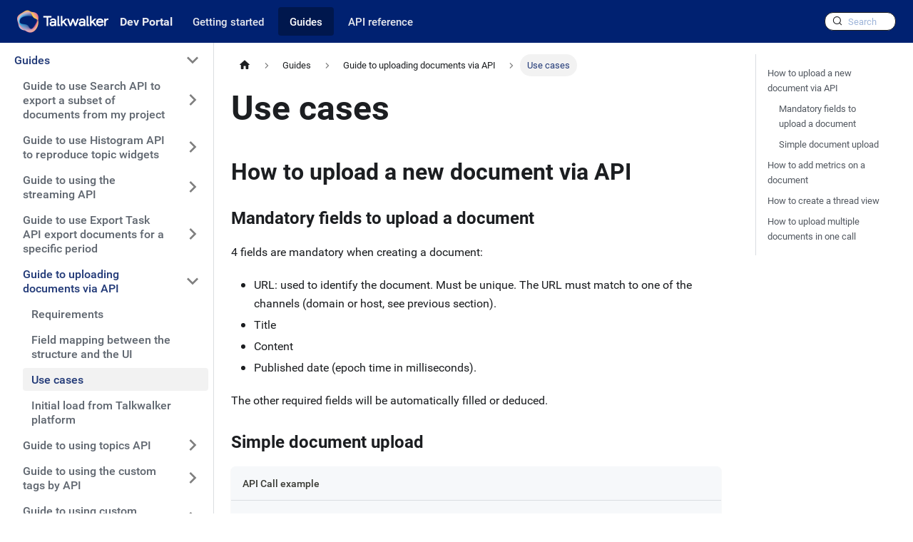

--- FILE ---
content_type: text/html
request_url: https://developer.talkwalker.com/guides/uploading-documents/create-document
body_size: 7708
content:
<!doctype html>
<html lang="en" dir="ltr" class="docs-wrapper docs-doc-page docs-version-current plugin-docs plugin-id-default docs-doc-id-content/document_upload/document_upload_create">
<head>
<meta charset="UTF-8">
<meta name="generator" content="Docusaurus v2.2.0">
<title data-rh="true">Use cases | Talkwalker Developer Portal</title><meta data-rh="true" name="viewport" content="width=device-width,initial-scale=1"><meta data-rh="true" name="twitter:card" content="summary_large_image"><meta data-rh="true" property="og:url" content="https://developer.talkwalker.com/guides/uploading-documents/create-document"><meta data-rh="true" name="docusaurus_locale" content="en"><meta data-rh="true" name="docsearch:language" content="en"><meta data-rh="true" name="docusaurus_version" content="current"><meta data-rh="true" name="docusaurus_tag" content="docs-default-current"><meta data-rh="true" name="docsearch:version" content="current"><meta data-rh="true" name="docsearch:docusaurus_tag" content="docs-default-current"><meta data-rh="true" property="og:title" content="Use cases | Talkwalker Developer Portal"><meta data-rh="true" name="description" content="How to upload a new document via API"><meta data-rh="true" property="og:description" content="How to upload a new document via API"><link data-rh="true" rel="icon" href="/img/favicon.ico"><link data-rh="true" rel="canonical" href="https://developer.talkwalker.com/guides/uploading-documents/create-document"><link data-rh="true" rel="alternate" href="https://developer.talkwalker.com/guides/uploading-documents/create-document" hreflang="en"><link data-rh="true" rel="alternate" href="https://developer.talkwalker.com/guides/uploading-documents/create-document" hreflang="x-default"><link rel="preconnect" href="https://www.google-analytics.com">
<link rel="preconnect" href="https://www.googletagmanager.com">
<script async src="https://www.googletagmanager.com/gtag/js?id=G-B4C5MQHQZ7"></script>
<script>function gtag(){dataLayer.push(arguments)}window.dataLayer=window.dataLayer||[],gtag("js",new Date),gtag("config","G-B4C5MQHQZ7",{anonymize_ip:!0})</script>










<link rel="search" type="application/opensearchdescription+xml" title="Talkwalker Developer Portal" href="/opensearch.xml"><link rel="stylesheet" href="/assets/css/styles.0022d80e.css">
<link rel="preload" href="/assets/js/runtime~main.67166dac.js" as="script">
<link rel="preload" href="/assets/js/main.26c1bf32.js" as="script">
</head>
<body class="navigation-with-keyboard">
<script>!function(){function t(t){document.documentElement.setAttribute("data-theme",t)}var e=function(){var t=null;try{t=localStorage.getItem("theme")}catch(t){}return t}();t(null!==e?e:"light")}()</script><div id="__docusaurus">
<div role="region" aria-label="Skip to main content"><a class="skipToContent_fXgn" href="#docusaurus_skipToContent_fallback">Skip to main content</a></div><nav class="navbar navbar--fixed-top"><div class="navbar__inner"><div class="navbar__items"><button aria-label="Toggle navigation bar" aria-expanded="false" class="navbar__toggle clean-btn" type="button"><svg width="30" height="30" viewBox="0 0 30 30" aria-hidden="true"><path stroke="currentColor" stroke-linecap="round" stroke-miterlimit="10" stroke-width="2" d="M4 7h22M4 15h22M4 23h22"></path></svg></button><a class="navbar__brand" href="/"><div class="navbar__logo"><img src="/img/tw-white-logo.png" alt="Talkwalker logo" class="themedImage_ToTc themedImage--light_HNdA"><img src="/img/tw-white-logo.png" alt="Talkwalker logo" class="themedImage_ToTc themedImage--dark_i4oU"></div><b class="navbar__title text--truncate">Dev Portal</b></a><a class="navbar__item navbar__link" href="/docs">Getting started</a><a aria-current="page" class="navbar__item navbar__link navbar__link--active" href="/guides">Guides</a><a class="navbar__item navbar__link" href="/api">API reference</a></div><div class="navbar__items navbar__items--right"><div class="searchBox_ZlJk"><style data-emotion="css gw6uol">.css-gw6uol{box-sizing:border-box;margin:0;min-width:0;display:-webkit-box;display:-webkit-flex;display:-ms-flexbox;display:flex;-webkit-align-items:center;-webkit-box-align:center;-ms-flex-align:center;align-items:center;position:relative;cursor:pointer;}</style><div class="css-gw6uol"><style data-emotion="css 1a9o7yh">.css-1a9o7yh{box-sizing:border-box;margin:0;min-width:0;position:absolute;left:8px;top:1px;-webkit-transform:scale(0.66666);-moz-transform:scale(0.66666);-ms-transform:scale(0.66666);transform:scale(0.66666);}</style><div class="css-1a9o7yh"><svg width="20" height="20" class="DocSearch-Search-Icon" viewBox="0 0 20 20"><path d="M14.386 14.386l4.0877 4.0877-4.0877-4.0877c-2.9418 2.9419-7.7115 2.9419-10.6533 0-2.9419-2.9418-2.9419-7.7115 0-10.6533 2.9418-2.9419 7.7115-2.9419 10.6533 0 2.9419 2.9418 2.9419 7.7115 0 10.6533z" stroke="currentColor" fill="none" fill-rule="evenodd" stroke-linecap="round" stroke-linejoin="round"></path></svg></div><style data-emotion="css 1oo907j">.css-1oo907j{box-sizing:border-box;margin:0;min-width:0;display:block;width:100%;padding:8px;-webkit-appearance:none;-moz-appearance:none;-ms-appearance:none;appearance:none;font-size:inherit;line-height:inherit;border:1px solid;border-radius:4px;color:inherit;background-color:transparent;height:26px;border-radius:12px;background-color:white;width:100px;cursor:pointer;}.css-1oo907j:autofill,.css-1oo907j:autofill:hover,.css-1oo907j:autofill:focus{box-shadow:inset 0 0 0 1000px var(--theme-ui-input-autofill-bg);font-size:inherit;}.css-1oo907j:autofill:first-line,.css-1oo907j:autofill:hover:first-line,.css-1oo907j:autofill:focus:first-line{font-size:1rem;}.css-1oo907j:-webkit-autofill,.css-1oo907j:-webkit-autofill:hover,.css-1oo907j:-webkit-autofill:focus{box-shadow:inset 0 0 0 1000px var(--theme-ui-input-autofill-bg);font-size:inherit;}.css-1oo907j:-webkit-autofill:first-line,.css-1oo907j:-webkit-autofill:hover:first-line,.css-1oo907j:-webkit-autofill:focus:first-line{font-size:1rem;}.css-1oo907j::-webkit-input-placeholder{position:relative;color:#9eb5d9;font:13px Roboto;padding-left:24px;top:0px;}.css-1oo907j::-moz-placeholder{position:relative;color:#9eb5d9;font:13px Roboto;padding-left:24px;top:0px;}.css-1oo907j:-ms-input-placeholder{position:relative;color:#9eb5d9;font:13px Roboto;padding-left:24px;top:0px;}.css-1oo907j::placeholder{position:relative;color:#9eb5d9;font:13px Roboto;padding-left:24px;top:0px;}</style><input translations="[object Object]" placeholder="Search" class="css-1oo907j"></div></div></div></div><div role="presentation" class="navbar-sidebar__backdrop"></div></nav><div id="docusaurus_skipToContent_fallback" class="main-wrapper mainWrapper_z2l0 docsWrapper_BCFX"><button aria-label="Scroll back to top" class="clean-btn theme-back-to-top-button backToTopButton_sjWU" type="button"></button><div class="docPage__5DB"><aside class="theme-doc-sidebar-container docSidebarContainer_b6E3"><div class="sidebar_njMd"><nav class="menu thin-scrollbar menu_SIkG"><ul class="theme-doc-sidebar-menu menu__list"><li class="theme-doc-sidebar-item-category theme-doc-sidebar-item-category-level-1 menu__list-item"><div class="menu__list-item-collapsible"><a class="menu__link menu__link--sublist menu__link--active" aria-expanded="true" href="/guides/">Guides</a><button aria-label="Toggle the collapsible sidebar category &#x27;Guides&#x27;" type="button" class="clean-btn menu__caret"></button></div><ul style="display:block;overflow:visible;height:auto" class="menu__list"><li class="theme-doc-sidebar-item-category theme-doc-sidebar-item-category-level-2 menu__list-item menu__list-item--collapsed"><div class="menu__list-item-collapsible"><a class="menu__link menu__link--sublist" aria-expanded="false" tabindex="0" href="/guides/use-search-api">Guide to use Search API to export a subset of documents from my project</a><button aria-label="Toggle the collapsible sidebar category &#x27;Guide to use Search API to export a subset of documents from my project&#x27;" type="button" class="clean-btn menu__caret"></button></div></li><li class="theme-doc-sidebar-item-category theme-doc-sidebar-item-category-level-2 menu__list-item menu__list-item--collapsed"><div class="menu__list-item-collapsible"><a class="menu__link menu__link--sublist" aria-expanded="false" tabindex="0" href="/guides/use-histogram-api">Guide to use Histogram API to reproduce topic widgets</a><button aria-label="Toggle the collapsible sidebar category &#x27;Guide to use Histogram API to reproduce topic widgets&#x27;" type="button" class="clean-btn menu__caret"></button></div></li><li class="theme-doc-sidebar-item-category theme-doc-sidebar-item-category-level-2 menu__list-item menu__list-item--collapsed"><div class="menu__list-item-collapsible"><a class="menu__link menu__link--sublist" aria-expanded="false" tabindex="0" href="/guides/use-streaming-api">Guide to using the streaming API</a><button aria-label="Toggle the collapsible sidebar category &#x27;Guide to using the streaming API&#x27;" type="button" class="clean-btn menu__caret"></button></div></li><li class="theme-doc-sidebar-item-category theme-doc-sidebar-item-category-level-2 menu__list-item menu__list-item--collapsed"><div class="menu__list-item-collapsible"><a class="menu__link menu__link--sublist" aria-expanded="false" tabindex="0" href="/guides/use-export-task-api">Guide to use Export Task API export documents for a specific period</a><button aria-label="Toggle the collapsible sidebar category &#x27;Guide to use Export Task API export documents for a specific period&#x27;" type="button" class="clean-btn menu__caret"></button></div></li><li class="theme-doc-sidebar-item-category theme-doc-sidebar-item-category-level-2 menu__list-item"><div class="menu__list-item-collapsible"><a class="menu__link menu__link--sublist menu__link--active" aria-expanded="true" tabindex="0" href="/guides/uploading-documents">Guide to uploading documents via API</a><button aria-label="Toggle the collapsible sidebar category &#x27;Guide to uploading documents via API&#x27;" type="button" class="clean-btn menu__caret"></button></div><ul style="display:block;overflow:visible;height:auto" class="menu__list"><li class="theme-doc-sidebar-item-link theme-doc-sidebar-item-link-level-3 menu__list-item"><a class="menu__link" tabindex="0" href="/guides/uploading-documents/requirements">Requirements</a></li><li class="theme-doc-sidebar-item-link theme-doc-sidebar-item-link-level-3 menu__list-item"><a class="menu__link" tabindex="0" href="/guides/uploading-documents/field-mapping">Field mapping between the structure and the UI</a></li><li class="theme-doc-sidebar-item-link theme-doc-sidebar-item-link-level-3 menu__list-item"><a class="menu__link menu__link--active" aria-current="page" tabindex="0" href="/guides/uploading-documents/create-document">Use cases</a></li><li class="theme-doc-sidebar-item-link theme-doc-sidebar-item-link-level-3 menu__list-item"><a class="menu__link" tabindex="0" href="/guides/uploading-documents/initial-load-talkwalker">Initial load from Talkwalker platform</a></li></ul></li><li class="theme-doc-sidebar-item-category theme-doc-sidebar-item-category-level-2 menu__list-item menu__list-item--collapsed"><div class="menu__list-item-collapsible"><a class="menu__link menu__link--sublist" aria-expanded="false" tabindex="0" href="/guides/use-topic-api">Guide to using topics API</a><button aria-label="Toggle the collapsible sidebar category &#x27;Guide to using topics API&#x27;" type="button" class="clean-btn menu__caret"></button></div></li><li class="theme-doc-sidebar-item-category theme-doc-sidebar-item-category-level-2 menu__list-item menu__list-item--collapsed"><div class="menu__list-item-collapsible"><a class="menu__link menu__link--sublist" aria-expanded="false" tabindex="0" href="/guides/use-custom-tags-api">Guide to using the custom tags by API</a><button aria-label="Toggle the collapsible sidebar category &#x27;Guide to using the custom tags by API&#x27;" type="button" class="clean-btn menu__caret"></button></div></li><li class="theme-doc-sidebar-item-category theme-doc-sidebar-item-category-level-2 menu__list-item menu__list-item--collapsed"><div class="menu__list-item-collapsible"><a class="menu__link menu__link--sublist" aria-expanded="false" tabindex="0" href="/guides/using-custom-metrics">Guide to using custom metrics by API</a><button aria-label="Toggle the collapsible sidebar category &#x27;Guide to using custom metrics by API&#x27;" type="button" class="clean-btn menu__caret"></button></div></li><li class="theme-doc-sidebar-item-category theme-doc-sidebar-item-category-level-2 menu__list-item menu__list-item--collapsed"><div class="menu__list-item-collapsible"><a class="menu__link menu__link--sublist" aria-expanded="false" tabindex="0" href="/guides/use-image-api">Guide to using the Image API</a><button aria-label="Toggle the collapsible sidebar category &#x27;Guide to using the Image API&#x27;" type="button" class="clean-btn menu__caret"></button></div></li><li class="theme-doc-sidebar-item-category theme-doc-sidebar-item-category-level-2 menu__list-item menu__list-item--collapsed"><div class="menu__list-item-collapsible"><a class="menu__link menu__link--sublist" aria-expanded="false" tabindex="0" href="/guides/rehydrating-tweet">Guide to rehydrating tweets with the Twitter API V2</a><button aria-label="Toggle the collapsible sidebar category &#x27;Guide to rehydrating tweets with the Twitter API V2&#x27;" type="button" class="clean-btn menu__caret"></button></div></li><li class="theme-doc-sidebar-item-category theme-doc-sidebar-item-category-level-2 menu__list-item menu__list-item--collapsed"><div class="menu__list-item-collapsible"><a class="menu__link menu__link--sublist" aria-expanded="false" tabindex="0" href="/guides/uploading-reviews">Guide to uploading reviews via API</a><button aria-label="Toggle the collapsible sidebar category &#x27;Guide to uploading reviews via API&#x27;" type="button" class="clean-btn menu__caret"></button></div></li></ul></li></ul></nav></div></aside><main class="docMainContainer_gTbr"><div class="container padding-top--md padding-bottom--lg"><div class="row"><div class="col docItemCol_VOVn"><div class="docItemContainer_Djhp"><article><nav class="theme-doc-breadcrumbs breadcrumbsContainer_Z_bl" aria-label="Breadcrumbs"><ul class="breadcrumbs" itemscope="" itemtype="https://schema.org/BreadcrumbList"><li class="breadcrumbs__item"><a aria-label="Home page" class="breadcrumbs__link" href="/"><svg viewBox="0 0 24 24" class="breadcrumbHomeIcon_OVgt"><path d="M10 19v-5h4v5c0 .55.45 1 1 1h3c.55 0 1-.45 1-1v-7h1.7c.46 0 .68-.57.33-.87L12.67 3.6c-.38-.34-.96-.34-1.34 0l-8.36 7.53c-.34.3-.13.87.33.87H5v7c0 .55.45 1 1 1h3c.55 0 1-.45 1-1z" fill="currentColor"></path></svg></a></li><li itemscope="" itemprop="itemListElement" itemtype="https://schema.org/ListItem" class="breadcrumbs__item"><a class="breadcrumbs__link" itemprop="item" href="/guides/"><span itemprop="name">Guides</span></a><meta itemprop="position" content="1"></li><li itemscope="" itemprop="itemListElement" itemtype="https://schema.org/ListItem" class="breadcrumbs__item"><a class="breadcrumbs__link" itemprop="item" href="/guides/uploading-documents"><span itemprop="name">Guide to uploading documents via API</span></a><meta itemprop="position" content="2"></li><li itemscope="" itemprop="itemListElement" itemtype="https://schema.org/ListItem" class="breadcrumbs__item breadcrumbs__item--active"><span class="breadcrumbs__link" itemprop="name">Use cases</span><meta itemprop="position" content="3"></li></ul></nav><div class="tocCollapsible_ETCw theme-doc-toc-mobile tocMobile_ITEo"><button type="button" class="clean-btn tocCollapsibleButton_TO0P">On this page</button></div><div class="theme-doc-markdown markdown"><h1>Use cases</h1><h2 class="anchor anchorWithStickyNavbar_LWe7" id="how-to-upload-a-new-document-via-api">How to upload a new document via API<a class="hash-link" href="#how-to-upload-a-new-document-via-api" title="Direct link to heading">​</a></h2><h3 class="anchor anchorWithStickyNavbar_LWe7" id="mandatory-fields-to-upload-a-document">Mandatory fields to upload a document<a class="hash-link" href="#mandatory-fields-to-upload-a-document" title="Direct link to heading">​</a></h3><p>4 fields are mandatory when creating a document:</p><ul><li>URL: used to identify the document. Must be unique. The URL must match to one of the channels (domain or host, see previous section).</li><li>Title</li><li>Content</li><li>Published date (epoch time in milliseconds).</li></ul><p>The other required fields will be automatically filled or deduced.</p><h3 class="anchor anchorWithStickyNavbar_LWe7" id="simple-document-upload">Simple document upload<a class="hash-link" href="#simple-document-upload" title="Direct link to heading">​</a></h3><div class="language-bash codeBlockContainer_Ckt0 theme-code-block" style="--prism-color:#393A34;--prism-background-color:#f6f8fa"><div class="codeBlockTitle_Ktv7">API Call example</div><div class="codeBlockContent_biex"><pre tabindex="0" class="prism-code language-bash codeBlock_bY9V thin-scrollbar"><code class="codeBlockLines_e6Vv"><span class="token-line" style="color:#393A34"><span class="token function" style="color:#d73a49">curl</span><span class="token plain"> -X POST </span><span class="token string" style="color:#e3116c">&#x27;https://api.talkwalker.com/api/v2/docs/p/&lt;project_id&gt;/create?access_token=&lt;access_token&gt;&#x27;</span><span class="token plain"> </span><span class="token punctuation" style="color:#393A34">\</span><span class="token plain"></span><br></span><span class="token-line" style="color:#393A34"><span class="token plain">-d </span><span class="token string" style="color:#e3116c">&#x27;{</span><br></span><span class="token-line" style="color:#393A34"><span class="token string" style="color:#e3116c">    &quot;url&quot;: &quot;https://www.bbvaopenmind.com/en/articles/internet-changed-everyday-life/&quot;,</span><br></span><span class="token-line" style="color:#393A34"><span class="token string" style="color:#e3116c">    &quot;title&quot;: &quot;How the Internet Has Changed Everyday Life&quot;,</span><br></span><span class="token-line" style="color:#393A34"><span class="token string" style="color:#e3116c">    &quot;content&quot;: &quot;This is example of content&quot;,</span><br></span><span class="token-line" style="color:#393A34"><span class="token string" style="color:#e3116c">    &quot;published&quot;: &quot;1625398761000&quot;,</span><br></span><span class="token-line" style="color:#393A34"><span class="token string" style="color:#e3116c">    &quot;extra_author_attributes&quot;: {</span><br></span><span class="token-line" style="color:#393A34"><span class="token string" style="color:#e3116c">        &quot;name&quot;: &quot;Zaryn Dentzel&quot;,</span><br></span><span class="token-line" style="color:#393A34"><span class="token string" style="color:#e3116c">        &quot;gender&quot;: &quot;MALE&quot;</span><br></span><span class="token-line" style="color:#393A34"><span class="token string" style="color:#e3116c">    }</span><br></span><span class="token-line" style="color:#393A34"><span class="token string" style="color:#e3116c">}&#x27;</span><br></span></code></pre><div class="buttonGroup__atx"><button type="button" aria-label="Copy code to clipboard" title="Copy" class="clean-btn"><span class="copyButtonIcons_eSgA" aria-hidden="true"><svg class="copyButtonIcon_y97N" viewBox="0 0 24 24"><path d="M19,21H8V7H19M19,5H8A2,2 0 0,0 6,7V21A2,2 0 0,0 8,23H19A2,2 0 0,0 21,21V7A2,2 0 0,0 19,5M16,1H4A2,2 0 0,0 2,3V17H4V3H16V1Z"></path></svg><svg class="copyButtonSuccessIcon_LjdS" viewBox="0 0 24 24"><path d="M21,7L9,19L3.5,13.5L4.91,12.09L9,16.17L19.59,5.59L21,7Z"></path></svg></span></button></div></div></div><p>Result in Talkwalker platform:</p><p><img loading="lazy" alt="Create a document - UI result" src="/assets/images/document_upload_create_UI_result-d9b5363cc690e6cd6ec2074f09ad1715.png" width="1223" height="563" class="img_ev3q"></p><div class="theme-admonition theme-admonition-tip alert alert--success admonition_LlT9"><div class="admonitionHeading_tbUL"><span class="admonitionIcon_kALy"><svg viewBox="0 0 12 16"><path fill-rule="evenodd" d="M6.5 0C3.48 0 1 2.19 1 5c0 .92.55 2.25 1 3 1.34 2.25 1.78 2.78 2 4v1h5v-1c.22-1.22.66-1.75 2-4 .45-.75 1-2.08 1-3 0-2.81-2.48-5-5.5-5zm3.64 7.48c-.25.44-.47.8-.67 1.11-.86 1.41-1.25 2.06-1.45 3.23-.02.05-.02.11-.02.17H5c0-.06 0-.13-.02-.17-.2-1.17-.59-1.83-1.45-3.23-.2-.31-.42-.67-.67-1.11C2.44 6.78 2 5.65 2 5c0-2.2 2.02-4 4.5-4 1.22 0 2.36.42 3.22 1.19C10.55 2.94 11 3.94 11 5c0 .66-.44 1.78-.86 2.48zM4 14h5c-.23 1.14-1.3 2-2.5 2s-2.27-.86-2.5-2z"></path></svg></span>tip</div><div class="admonitionContent_S0QG"><p>For all details regarding uploading documents via API, consult this <a href="/docs/overview/docs-api">page</a></p><p>A full list of fields for a document in Advanced API can be found <a href="/docs/talkwalker-documents/fields">here</a></p></div></div><div class="theme-admonition theme-admonition-note alert alert--secondary admonition_LlT9"><div class="admonitionHeading_tbUL"><span class="admonitionIcon_kALy"><svg viewBox="0 0 14 16"><path fill-rule="evenodd" d="M6.3 5.69a.942.942 0 0 1-.28-.7c0-.28.09-.52.28-.7.19-.18.42-.28.7-.28.28 0 .52.09.7.28.18.19.28.42.28.7 0 .28-.09.52-.28.7a1 1 0 0 1-.7.3c-.28 0-.52-.11-.7-.3zM8 7.99c-.02-.25-.11-.48-.31-.69-.2-.19-.42-.3-.69-.31H6c-.27.02-.48.13-.69.31-.2.2-.3.44-.31.69h1v3c.02.27.11.5.31.69.2.2.42.31.69.31h1c.27 0 .48-.11.69-.31.2-.19.3-.42.31-.69H8V7.98v.01zM7 2.3c-3.14 0-5.7 2.54-5.7 5.68 0 3.14 2.56 5.7 5.7 5.7s5.7-2.55 5.7-5.7c0-3.15-2.56-5.69-5.7-5.69v.01zM7 .98c3.86 0 7 3.14 7 7s-3.14 7-7 7-7-3.12-7-7 3.14-7 7-7z"></path></svg></span>note</div><div class="admonitionContent_S0QG"><p>The column <code>writable</code> indicates which field can be imported/modified with the API.</p></div></div><h2 class="anchor anchorWithStickyNavbar_LWe7" id="how-to-add-metrics-on-a-document">How to add metrics on a document<a class="hash-link" href="#how-to-add-metrics-on-a-document" title="Direct link to heading">​</a></h2><p>We can add metrics to the document (sentiment, engagement, reach, etc). Here is a sample where the engagement metric is added to an existing document:</p><div class="language-bash codeBlockContainer_Ckt0 theme-code-block" style="--prism-color:#393A34;--prism-background-color:#f6f8fa"><div class="codeBlockContent_biex"><pre tabindex="0" class="prism-code language-bash codeBlock_bY9V thin-scrollbar"><code class="codeBlockLines_e6Vv"><span class="token-line" style="color:#393A34"><span class="token function" style="color:#d73a49">curl</span><span class="token plain"> -X POST </span><span class="token string" style="color:#e3116c">&#x27;https://api.talkwalker.com/api/v2/docs/p/&lt;project_id&gt;/update?access_token=&lt;access_token&gt;&#x27;</span><span class="token plain"> </span><span class="token punctuation" style="color:#393A34">\</span><span class="token plain"></span><br></span><span class="token-line" style="color:#393A34"><span class="token plain">-d </span><span class="token string" style="color:#e3116c">&#x27;</span><br></span><span class="token-line" style="color:#393A34"><span class="token string" style="color:#e3116c">{</span><br></span><span class="token-line" style="color:#393A34"><span class="token string" style="color:#e3116c">    &quot;url&quot;: &quot;https://www.bbvaopenmind.com/en/articles/internet-changed-everyday-life/&quot;,</span><br></span><span class="token-line" style="color:#393A34"><span class="token string" style="color:#e3116c">    &quot;title&quot;: &quot;How the Internet Has Changed Everyday Life&quot;,</span><br></span><span class="token-line" style="color:#393A34"><span class="token string" style="color:#e3116c">    &quot;content&quot;: &quot;This is example of content&quot;,</span><br></span><span class="token-line" style="color:#393A34"><span class="token string" style="color:#e3116c">    &quot;published&quot;: &quot;1625398761000&quot;,</span><br></span><span class="token-line" style="color:#393A34"><span class="token string" style="color:#e3116c">    &quot;extra_author_attributes&quot;: {</span><br></span><span class="token-line" style="color:#393A34"><span class="token string" style="color:#e3116c">        &quot;name&quot;: &quot;Zaryn Dentzel&quot;,</span><br></span><span class="token-line" style="color:#393A34"><span class="token string" style="color:#e3116c">        &quot;gender&quot;: &quot;MALE&quot;</span><br></span><span class="token-line" style="color:#393A34"><span class="token string" style="color:#e3116c">    },</span><br></span><span class="token-line" style="color:#393A34"><span class="token string" style="color:#e3116c">    &quot;engagement&quot;: &quot;12&quot;</span><br></span><span class="token-line" style="color:#393A34"><span class="token string" style="color:#e3116c">}&#x27;</span><br></span></code></pre><div class="buttonGroup__atx"><button type="button" aria-label="Copy code to clipboard" title="Copy" class="clean-btn"><span class="copyButtonIcons_eSgA" aria-hidden="true"><svg class="copyButtonIcon_y97N" viewBox="0 0 24 24"><path d="M19,21H8V7H19M19,5H8A2,2 0 0,0 6,7V21A2,2 0 0,0 8,23H19A2,2 0 0,0 21,21V7A2,2 0 0,0 19,5M16,1H4A2,2 0 0,0 2,3V17H4V3H16V1Z"></path></svg><svg class="copyButtonSuccessIcon_LjdS" viewBox="0 0 24 24"><path d="M21,7L9,19L3.5,13.5L4.91,12.09L9,16.17L19.59,5.59L21,7Z"></path></svg></span></button></div></div></div><p>Result in Talkwalker platform:</p><p><img loading="lazy" alt="Add a metric to a document - UI result" src="/assets/images/document_upload_add_metric_UI_result-decc7f9b36a0e9f6184552ffb8a213f7.png" width="1293" height="211" class="img_ev3q"></p><h2 class="anchor anchorWithStickyNavbar_LWe7" id="how-to-create-a-thread-view">How to create a thread view<a class="hash-link" href="#how-to-create-a-thread-view" title="Direct link to heading">​</a></h2><p>Use the field <code>parent_url</code> to link a new document to an existing one.</p><div class="language-bash codeBlockContainer_Ckt0 theme-code-block" style="--prism-color:#393A34;--prism-background-color:#f6f8fa"><div class="codeBlockContent_biex"><pre tabindex="0" class="prism-code language-bash codeBlock_bY9V thin-scrollbar"><code class="codeBlockLines_e6Vv"><span class="token-line" style="color:#393A34"><span class="token function" style="color:#d73a49">curl</span><span class="token plain"> -X POST </span><span class="token string" style="color:#e3116c">&#x27;https://api.talkwalker.com/api/v2/docs/p/&lt;project_id&gt;/create?access_token=&lt;access_token&gt;&#x27;</span><span class="token plain"> </span><span class="token punctuation" style="color:#393A34">\</span><span class="token plain"></span><br></span><span class="token-line" style="color:#393A34"><span class="token plain">-d </span><span class="token string" style="color:#e3116c">&#x27;</span><br></span><span class="token-line" style="color:#393A34"><span class="token string" style="color:#e3116c">{</span><br></span><span class="token-line" style="color:#393A34"><span class="token string" style="color:#e3116c">    &quot;url&quot;: &quot;https://www.bbvaopenmind.com/en/articles/the-impact-of-the-internet-on-society-a-global-perspective/&quot;,</span><br></span><span class="token-line" style="color:#393A34"><span class="token string" style="color:#e3116c">    &quot;title&quot;: &quot; The Impact of the Internet on Society: A Global Perspective&quot;,</span><br></span><span class="token-line" style="color:#393A34"><span class="token string" style="color:#e3116c">    &quot;content&quot;: &quot; The Internet is the decisive technology of the Information Age&quot;,</span><br></span><span class="token-line" style="color:#393A34"><span class="token string" style="color:#e3116c">    &quot;published&quot;: &quot;1625485161000&quot;,</span><br></span><span class="token-line" style="color:#393A34"><span class="token string" style="color:#e3116c">    &quot;extra_author_attributes&quot;: {</span><br></span><span class="token-line" style="color:#393A34"><span class="token string" style="color:#e3116c">        &quot;name&quot;: &quot; Manuel Castells&quot;,</span><br></span><span class="token-line" style="color:#393A34"><span class="token string" style="color:#e3116c">        &quot;gender&quot;: &quot;MALE&quot;</span><br></span><span class="token-line" style="color:#393A34"><span class="token string" style="color:#e3116c">    },</span><br></span><span class="token-line" style="color:#393A34"><span class="token string" style="color:#e3116c">    &quot;engagement&quot;: &quot;10&quot;,</span><br></span><span class="token-line" style="color:#393A34"><span class="token string" style="color:#e3116c">    &quot;parent_url&quot;: &quot;https://www.bbvaopenmind.com/en/articles/internet-changed-everyday-life/&quot;</span><br></span><span class="token-line" style="color:#393A34"><span class="token string" style="color:#e3116c">}&#x27;</span><br></span></code></pre><div class="buttonGroup__atx"><button type="button" aria-label="Copy code to clipboard" title="Copy" class="clean-btn"><span class="copyButtonIcons_eSgA" aria-hidden="true"><svg class="copyButtonIcon_y97N" viewBox="0 0 24 24"><path d="M19,21H8V7H19M19,5H8A2,2 0 0,0 6,7V21A2,2 0 0,0 8,23H19A2,2 0 0,0 21,21V7A2,2 0 0,0 19,5M16,1H4A2,2 0 0,0 2,3V17H4V3H16V1Z"></path></svg><svg class="copyButtonSuccessIcon_LjdS" viewBox="0 0 24 24"><path d="M21,7L9,19L3.5,13.5L4.91,12.09L9,16.17L19.59,5.59L21,7Z"></path></svg></span></button></div></div></div><p>Result in Talkwalker platform:</p><p><img loading="lazy" src="/assets/images/document_upload_threaded_view_UI_result-575b457fa2b9560a9ae644f4a193b75a.png" width="1132" height="462" class="img_ev3q"></p><h2 class="anchor anchorWithStickyNavbar_LWe7" id="how-to-upload-multiple-documents-in-one-call">How to upload multiple documents in one call<a class="hash-link" href="#how-to-upload-multiple-documents-in-one-call" title="Direct link to heading">​</a></h2><p>Advanced API supports batch mode to upload/modify multiple documents in one call.</p><div class="language-bash codeBlockContainer_Ckt0 theme-code-block" style="--prism-color:#393A34;--prism-background-color:#f6f8fa"><div class="codeBlockContent_biex"><pre tabindex="0" class="prism-code language-bash codeBlock_bY9V thin-scrollbar"><code class="codeBlockLines_e6Vv"><span class="token-line" style="color:#393A34"><span class="token function" style="color:#d73a49">curl</span><span class="token plain"> -X POST </span><span class="token string" style="color:#e3116c">&#x27;https://api.talkwalker.com/api/v2/docs/p/&lt;project_id&gt;?access_token=&lt;access_token&gt;&#x27;</span><span class="token plain"> </span><span class="token punctuation" style="color:#393A34">\</span><span class="token plain"></span><br></span><span class="token-line" style="color:#393A34"><span class="token plain">-d </span><span class="token string" style="color:#e3116c">&#x27;[</span><br></span><span class="token-line" style="color:#393A34"><span class="token string" style="color:#e3116c">    {</span><br></span><span class="token-line" style="color:#393A34"><span class="token string" style="color:#e3116c">        &quot;update&quot;: {</span><br></span><span class="token-line" style="color:#393A34"><span class="token string" style="color:#e3116c">            &quot;url&quot;: &quot;https://www.bbvaopenmind.com/en/articles/the-impact-of-the-internet-on-society-a-global-perspective/&quot;,</span><br></span><span class="token-line" style="color:#393A34"><span class="token string" style="color:#e3116c">            &quot;title&quot;: &quot;The Impact of the Internet on Society: A Global Perspective&quot;,</span><br></span><span class="token-line" style="color:#393A34"><span class="token string" style="color:#e3116c">            &quot;content&quot;: &quot;The Internet is the decisive technology of the Information Age&quot;</span><br></span><span class="token-line" style="color:#393A34"><span class="token string" style="color:#e3116c">        }</span><br></span><span class="token-line" style="color:#393A34"><span class="token string" style="color:#e3116c">    },</span><br></span><span class="token-line" style="color:#393A34"><span class="token string" style="color:#e3116c">    {</span><br></span><span class="token-line" style="color:#393A34"><span class="token string" style="color:#e3116c">        &quot;create&quot;: {</span><br></span><span class="token-line" style="color:#393A34"><span class="token string" style="color:#e3116c">            &quot;url&quot;: &quot;https://www.bbvaopenmind.com/en/articles/internet-changed-everyday-life/&quot;,</span><br></span><span class="token-line" style="color:#393A34"><span class="token string" style="color:#e3116c">            &quot;title&quot;: &quot;How the Internet Has Changed Everyday Life&quot;,</span><br></span><span class="token-line" style="color:#393A34"><span class="token string" style="color:#e3116c">            &quot;content&quot;: &quot;This is example of content&quot;,</span><br></span><span class="token-line" style="color:#393A34"><span class="token string" style="color:#e3116c">            &quot;published&quot;: &quot;1625398761000&quot;,</span><br></span><span class="token-line" style="color:#393A34"><span class="token string" style="color:#e3116c">            &quot;extra_author_attributes&quot;: {</span><br></span><span class="token-line" style="color:#393A34"><span class="token string" style="color:#e3116c">                &quot;name&quot;: &quot;Zaryn Dentzel&quot;,</span><br></span><span class="token-line" style="color:#393A34"><span class="token string" style="color:#e3116c">                &quot;gender&quot;: &quot;MALE&quot;</span><br></span><span class="token-line" style="color:#393A34"><span class="token string" style="color:#e3116c">            }</span><br></span><span class="token-line" style="color:#393A34"><span class="token string" style="color:#e3116c">        }</span><br></span><span class="token-line" style="color:#393A34"><span class="token string" style="color:#e3116c">    }</span><br></span><span class="token-line" style="color:#393A34"><span class="token string" style="color:#e3116c">]&#x27;</span><br></span></code></pre><div class="buttonGroup__atx"><button type="button" aria-label="Copy code to clipboard" title="Copy" class="clean-btn"><span class="copyButtonIcons_eSgA" aria-hidden="true"><svg class="copyButtonIcon_y97N" viewBox="0 0 24 24"><path d="M19,21H8V7H19M19,5H8A2,2 0 0,0 6,7V21A2,2 0 0,0 8,23H19A2,2 0 0,0 21,21V7A2,2 0 0,0 19,5M16,1H4A2,2 0 0,0 2,3V17H4V3H16V1Z"></path></svg><svg class="copyButtonSuccessIcon_LjdS" viewBox="0 0 24 24"><path d="M21,7L9,19L3.5,13.5L4.91,12.09L9,16.17L19.59,5.59L21,7Z"></path></svg></span></button></div></div></div><div class="theme-admonition theme-admonition-note alert alert--secondary admonition_LlT9"><div class="admonitionHeading_tbUL"><span class="admonitionIcon_kALy"><svg viewBox="0 0 14 16"><path fill-rule="evenodd" d="M6.3 5.69a.942.942 0 0 1-.28-.7c0-.28.09-.52.28-.7.19-.18.42-.28.7-.28.28 0 .52.09.7.28.18.19.28.42.28.7 0 .28-.09.52-.28.7a1 1 0 0 1-.7.3c-.28 0-.52-.11-.7-.3zM8 7.99c-.02-.25-.11-.48-.31-.69-.2-.19-.42-.3-.69-.31H6c-.27.02-.48.13-.69.31-.2.2-.3.44-.31.69h1v3c.02.27.11.5.31.69.2.2.42.31.69.31h1c.27 0 .48-.11.69-.31.2-.19.3-.42.31-.69H8V7.98v.01zM7 2.3c-3.14 0-5.7 2.54-5.7 5.68 0 3.14 2.56 5.7 5.7 5.7s5.7-2.55 5.7-5.7c0-3.15-2.56-5.69-5.7-5.69v.01zM7 .98c3.86 0 7 3.14 7 7s-3.14 7-7 7-7-3.12-7-7 3.14-7 7-7z"></path></svg></span>note</div><div class="admonitionContent_S0QG"><p>With the update operation, only modified fields are required.</p></div></div></div></article><nav class="pagination-nav docusaurus-mt-lg" aria-label="Docs pages navigation"><a class="pagination-nav__link pagination-nav__link--prev" href="/guides/uploading-documents/field-mapping"><div class="pagination-nav__sublabel">Previous</div><div class="pagination-nav__label">Field mapping between the structure and the UI</div></a><a class="pagination-nav__link pagination-nav__link--next" href="/guides/uploading-documents/initial-load-talkwalker"><div class="pagination-nav__sublabel">Next</div><div class="pagination-nav__label">Initial load from Talkwalker platform</div></a></nav></div></div><div class="col col--3"><div class="tableOfContents_bqdL thin-scrollbar theme-doc-toc-desktop"><ul class="table-of-contents table-of-contents__left-border"><li><a href="#how-to-upload-a-new-document-via-api" class="table-of-contents__link toc-highlight">How to upload a new document via API</a><ul><li><a href="#mandatory-fields-to-upload-a-document" class="table-of-contents__link toc-highlight">Mandatory fields to upload a document</a></li><li><a href="#simple-document-upload" class="table-of-contents__link toc-highlight">Simple document upload</a></li></ul></li><li><a href="#how-to-add-metrics-on-a-document" class="table-of-contents__link toc-highlight">How to add metrics on a document</a></li><li><a href="#how-to-create-a-thread-view" class="table-of-contents__link toc-highlight">How to create a thread view</a></li><li><a href="#how-to-upload-multiple-documents-in-one-call" class="table-of-contents__link toc-highlight">How to upload multiple documents in one call</a></li></ul></div></div></div></div></main></div></div><footer class="footer footer--dark"><div class="container container-fluid"><div class="footer__links text--center"><div class="footer__links"><span class="footer__link-item">
                        <div class="footer-contact-us">
                            <a href="mailto:support@talkwalker.com?Subject=Question%20regarding%20API%20documentation" class="footer-contact-us-text" target="__blank">
                                Contact us
                            </a>
                        </div>
                  </span></div></div><div class="footer__bottom text--center"><div class="footer__copyright">Copyright © 2025 Talkwalker Inc. All Rights Reserved</div></div></div></footer></div>
<script src="/assets/js/runtime~main.67166dac.js"></script>
<script src="/assets/js/main.26c1bf32.js"></script>
</body>
</html>

--- FILE ---
content_type: application/javascript
request_url: https://developer.talkwalker.com/assets/js/17896441.f0b06d02.js
body_size: 4782
content:
"use strict";(self.webpackChunkportal=self.webpackChunkportal||[]).push([[7918],{59792:(e,i,t)=>{t.r(i),t.d(i,{default:()=>E});var n=t(67294),a=t(10833),s=t(65130),o=t(21602),r=t(86010),l=t(87524),d=t(82400),c=t(23120),p=t(44364),m=t(97887),h=t(6781),u=t(55938),b=t(91419),g=t(31986);const v="docItemContainer_Djhp",f="docItemCol_VOVn";function P(e){let{children:i}=e;const t=function(){const{frontMatter:e,toc:i}=(0,s.k)(),t=(0,l.i)(),a=e.hide_table_of_contents,o=!a&&i.length>0;return{hidden:a,mobile:o?n.createElement(h.Z,null):void 0,desktop:!o||"desktop"!==t&&"ssr"!==t?void 0:n.createElement(u.Z,null)}}();return n.createElement("div",{className:"row"},n.createElement("div",{className:(0,r.Z)("col",!t.hidden&&f)},n.createElement(c.Z,null),n.createElement("div",{className:v},n.createElement("article",null,n.createElement(g.Z,null),n.createElement(p.Z,null),t.mobile,n.createElement(b.Z,null,i),n.createElement(m.Z,null)),n.createElement(d.Z,null))),t.desktop&&n.createElement("div",{className:"col col--3"},t.desktop))}var w=t(80795);function k(e){return n.createElement(y,null,n.createElement(P,e))}class y extends n.Component{constructor(){super(...arguments),this.state={hasError:!1,error:null,errorInfo:null}}static getDerivedStateFromError(e){return{hasError:!0,error:e}}componentDidCatch(e,i){console.error(e),console.error(i)}renderError(){if(this.state.error)return n.createElement(w.xu,{sx:{maxHeight:"calc(100vh - 240px)",overflow:"auto"}},n.createElement("pre",null,this.state.error.toString()))}render(){return this.state.hasError?n.createElement(n.Fragment,null,n.createElement("h1",null,"Something went wrong."),this.renderError()):this.props.children}}function E(e){const i=`docs-doc-id-${e.content.metadata.unversionedId}`,t=e.content;return n.createElement(s.b,{content:e.content},n.createElement(a.FG,{className:i},n.createElement(o.Z,null),n.createElement(k,null,n.createElement(t,null))))}},86122:(e,i,t)=>{t.d(i,{Z:()=>k});var n=t(87462),a=t(67294),s=t(28227),o=t(9870),r=t(93394),l=t(11925),d=t(65471),c=t(98231),p=t(27390),m=t(91470),h=t(23612),u=t(70917),b=t(80795);const g=u.iv`
    position: relative;

    caption {
        display: inline-block;
        font-weight: bold;
        height: 2rem;
        width: auto;

        > a {
            display: none;

            ::before {
                content: '#';
            }
        }
    }

    &:hover {
        caption > a {
            display: inline;
        }
    }
`;var v=t(39960),f=t(24791);const P={"/guides/using-custom-metrics":()=>Promise.all([t.e(532),t.e(85)]).then(t.bind(t,80085)),"/guides/using-custom-metrics/customer-intelligence-project":()=>t.e(6836).then(t.bind(t,56836)),"/guides/using-custom-metrics/social-intelligence-project":()=>t.e(4795).then(t.bind(t,64795)),"/guides/use-custom-tags-api":()=>Promise.all([t.e(532),t.e(7636)]).then(t.bind(t,47636)),"/guides/use-custom-tags-api/manage":()=>t.e(9674).then(t.bind(t,39674)),"/guides/use-custom-tags-api/search":()=>t.e(4511).then(t.bind(t,84511)),"/guides/uploading-documents":()=>Promise.all([t.e(532),t.e(222)]).then(t.bind(t,80222)),"/guides/uploading-documents/create-document":()=>t.e(6302).then(t.bind(t,86302)),"/guides/uploading-documents/field-mapping":()=>t.e(9638).then(t.bind(t,39638)),"/guides/uploading-documents/initial-load-talkwalker":()=>t.e(7293).then(t.bind(t,67293)),"/guides/uploading-documents/requirements":()=>t.e(7925).then(t.bind(t,7925)),"/guides/use-export-task-api":()=>Promise.all([t.e(532),t.e(5145)]).then(t.bind(t,35145)),"/guides/use-export-task-api/export-task-from-project":()=>t.e(486).then(t.bind(t,80486)),"/guides/use-export-task-api/export-task-management":()=>t.e(4023).then(t.bind(t,44023)),"/guides/use-export-task-api/export-task-principles":()=>t.e(6918).then(t.bind(t,56918)),"/guides/use-histogram-api/widget-mapping":()=>t.e(2271).then(t.bind(t,42271)),"/guides/use-histogram-api/demographics":()=>t.e(3873).then(t.bind(t,43873)),"/guides/use-histogram-api/influencers":()=>t.e(8479).then(t.bind(t,68479)),"/guides/use-histogram-api/non-reproducible-widgets":()=>t.e(438).then(t.bind(t,90438)),"/guides/use-histogram-api/performance":()=>t.e(8077).then(t.bind(t,88077)),"/guides/use-histogram-api/results":()=>t.e(5437).then(t.bind(t,85437)),"/guides/use-histogram-api/sentiment":()=>t.e(4706).then(t.bind(t,24706)),"/guides/use-histogram-api/themes":()=>t.e(982).then(t.bind(t,70982)),"/guides/use-histogram-api/visual-insights":()=>t.e(6413).then(t.bind(t,56413)),"/guides/use-histogram-api/world-map":()=>t.e(1090).then(t.bind(t,81090)),"/guides/use-histogram-api":()=>Promise.all([t.e(532),t.e(965)]).then(t.bind(t,73328)),"/guides/use-image-api":()=>Promise.all([t.e(532),t.e(874)]).then(t.bind(t,70874)),"/guides/use-image-api/logo-detection":()=>t.e(573).then(t.bind(t,90573)),"/guides/use-image-api/object-detection":()=>t.e(3490).then(t.bind(t,93490)),"/guides/use-image-api/requirements":()=>t.e(210).then(t.bind(t,20210)),"/guides/use-image-api/scene-detection":()=>t.e(1472).then(t.bind(t,51472)),"/guides/uploading-reviews":()=>Promise.all([t.e(532),t.e(3482)]).then(t.bind(t,43482)),"/guides/uploading-reviews/api-calls":()=>t.e(1042).then(t.bind(t,51042)),"/guides/uploading-reviews/fields-mapping":()=>t.e(498).then(t.bind(t,40498)),"/guides/uploading-reviews/requirements":()=>t.e(6218).then(t.bind(t,59083)),"/guides/use-search-api":()=>Promise.all([t.e(532),t.e(9859)]).then(t.bind(t,49859)),"/guides/use-search-api/overview":()=>t.e(8828).then(t.bind(t,58828)),"/guides/use-search-api/resources-ids":()=>t.e(2611).then(t.bind(t,22611)),"/guides/use-search-api/results":()=>t.e(3328).then(t.bind(t,3328)),"/guides/use-streaming-api":()=>Promise.all([t.e(532),t.e(1531)]).then(t.bind(t,1531)),"/guides/use-streaming-api/introduction":()=>t.e(358).then(t.bind(t,60358)),"/guides/use-streaming-api/monitor-keywords":()=>t.e(1763).then(t.bind(t,21763)),"/guides/use-streaming-api/monitor-project":()=>t.e(5663).then(t.bind(t,75663)),"/guides/use-streaming-api/read-collector":()=>t.e(3810).then(t.bind(t,83810)),"/guides/use-topic-api":()=>Promise.all([t.e(532),t.e(7497)]).then(t.bind(t,67497)),"/guides/use-topic-api/add-new-query-line":()=>t.e(2706).then(t.bind(t,82706)),"/guides/use-topic-api/create-new-topic":()=>t.e(6618).then(t.bind(t,46618)),"/guides/use-topic-api/delete-topic":()=>t.e(6927).then(t.bind(t,46927)),"/guides/use-topic-api/introduction":()=>t.e(1952).then(t.bind(t,21952)),"/guides/use-topic-api/get-list":()=>t.e(2126).then(t.bind(t,42126)),"/guides/use-topic-api/update-query-line":()=>t.e(7898).then(t.bind(t,44983)),"/guides/rehydrating-tweet":()=>Promise.all([t.e(532),t.e(6707)]).then(t.bind(t,56707)),"/guides/rehydrating-tweet/retrieve-author-details":()=>t.e(7822).then(t.bind(t,27822)),"/guides/rehydrating-tweet/retrieve-tweet-details":()=>t.e(3597).then(t.bind(t,73597)),"/guides/rehydrating-tweet/getting-started":()=>t.e(4102).then(t.bind(t,44102)),"/guides/":()=>Promise.all([t.e(532),t.e(9568)]).then(t.bind(t,79568)),"/api/streaming-api-task-api/abort-a-task":()=>Promise.all([t.e(532),t.e(8592),t.e(2891)]).then(t.bind(t,72891)),"/api/resources-api/add-custom-metrics":()=>Promise.all([t.e(532),t.e(8592),t.e(6696)]).then(t.bind(t,76696)),"/api/streaming-api-task-api/create-a-new-export-taks-on-a-specific-project":()=>Promise.all([t.e(532),t.e(8592),t.e(2346)]).then(t.bind(t,22346)),"/api/streaming-api-task-api/create-a-new-export-task-based-on-a-stream-definition":()=>Promise.all([t.e(532),t.e(8592),t.e(404)]).then(t.bind(t,20404)),"/api/streaming-api-task-api/create-a-new-export-task":()=>Promise.all([t.e(532),t.e(8592),t.e(5780)]).then(t.bind(t,15780)),"/api/source-panels-api/create-a-new-group-of-panels":()=>Promise.all([t.e(532),t.e(8592),t.e(1314)]).then(t.bind(t,1314)),"/api/source-panels-api/create-a-new-panel":()=>Promise.all([t.e(532),t.e(8592),t.e(6930)]).then(t.bind(t,16930)),"/api/streaming-api-collector-api/create-or-replace-a-collector":()=>Promise.all([t.e(532),t.e(8592),t.e(7385)]).then(t.bind(t,57385)),"/api/streaming-api/create-or-replace-a-stream":()=>Promise.all([t.e(532),t.e(8592),t.e(1106)]).then(t.bind(t,51106)),"/api/topic-api/create-or-update-a-batch-of-topics":()=>Promise.all([t.e(532),t.e(8592),t.e(9566)]).then(t.bind(t,9566)),"/api/topic-api/delete-a-batch-of-topics":()=>Promise.all([t.e(532),t.e(8592),t.e(5981)]).then(t.bind(t,85981)),"/api/streaming-api-collector-api/delete-a-collector":()=>Promise.all([t.e(532),t.e(8592),t.e(4518)]).then(t.bind(t,14518)),"/api/streaming-api/delete-a-stream":()=>Promise.all([t.e(532),t.e(8592),t.e(8947)]).then(t.bind(t,66090)),"/api/resources-api/delete-custom-metrics":()=>Promise.all([t.e(532),t.e(8592),t.e(4772)]).then(t.bind(t,84772)),"/api/resources-api/delete-specific-custom-metric":()=>Promise.all([t.e(532),t.e(8592),t.e(9804)]).then(t.bind(t,79804)),"/api/endpoints":()=>Promise.all([t.e(532),t.e(8592),t.e(8764),t.e(5990),t.e(7273),t.e(354)]).then(t.bind(t,3957)),"/api/summary-api/fetch-summary-from-a-talkwalker-project":()=>Promise.all([t.e(532),t.e(8592),t.e(8844)]).then(t.bind(t,98844)),"/api/summary-api/fetch-summary-from-global-index":()=>Promise.all([t.e(532),t.e(8592),t.e(5197)]).then(t.bind(t,25197)),"/api/streaming-api-collector-api/get-collector-definition":()=>Promise.all([t.e(532),t.e(8592),t.e(9779)]).then(t.bind(t,69779)),"/api/streaming-api/get-stream-definition":()=>Promise.all([t.e(532),t.e(8592),t.e(2882)]).then(t.bind(t,2882)),"/api/search-api-histogram-api/histogram-from-a-talkwalker-project":()=>Promise.all([t.e(532),t.e(8592),t.e(2818)]).then(t.bind(t,62818)),"/api/search-api-histogram-api/histogram-from-global-index":()=>Promise.all([t.e(532),t.e(8592),t.e(8701)]).then(t.bind(t,68701)),"/api/search-api-histogram-api/histogram-top-influencers-from-a-talkwalker-project":()=>Promise.all([t.e(532),t.e(8592),t.e(7205)]).then(t.bind(t,7205)),"/api/image-api":()=>Promise.all([t.e(532),t.e(7878)]).then(t.bind(t,87878)),"/api/":()=>Promise.all([t.e(532),t.e(7294)]).then(t.bind(t,37294)),"/api/source-panels-api/list-all-panels-with-their-members":()=>Promise.all([t.e(532),t.e(8592),t.e(2624)]).then(t.bind(t,62624)),"/api/search-api/list-of-allowed-projects":()=>Promise.all([t.e(532),t.e(8592),t.e(4019)]).then(t.bind(t,64019)),"/api/resources-api/list-of-custom-metrics":()=>Promise.all([t.e(532),t.e(8592),t.e(6513)]).then(t.bind(t,36513)),"/api/resources-api/list-of-custom-tags":()=>Promise.all([t.e(532),t.e(8592),t.e(1026)]).then(t.bind(t,31026)),"/api/resources-api/list-of-resources":()=>Promise.all([t.e(532),t.e(8592),t.e(7079)]).then(t.bind(t,47079)),"/api/streaming-api/list-of-streams-and-collectors":()=>Promise.all([t.e(532),t.e(8592),t.e(7576)]).then(t.bind(t,37576)),"/api/resources-api/list-of-views":()=>Promise.all([t.e(532),t.e(8592),t.e(980)]).then(t.bind(t,980)),"/api/topic-api/list-topics-with-definitions":()=>Promise.all([t.e(532),t.e(8592),t.e(2563)]).then(t.bind(t,92563)),"/api/streaming-api/listen-a-stream-post-method":()=>Promise.all([t.e(532),t.e(8592),t.e(7823)]).then(t.bind(t,87823)),"/api/streaming-api/listen-a-stream":()=>Promise.all([t.e(532),t.e(8592),t.e(7778)]).then(t.bind(t,7778)),"/api/streaming-api/listen-on-a-specific-project-post-method":()=>Promise.all([t.e(532),t.e(8592),t.e(4448)]).then(t.bind(t,44448)),"/api/streaming-api/listen-on-a-specific-project":()=>Promise.all([t.e(532),t.e(8592),t.e(1083)]).then(t.bind(t,11083)),"/api/modify-documents-api/modify-a-batch-of-documents":()=>Promise.all([t.e(532),t.e(8592),t.e(5129)]).then(t.bind(t,35129)),"/api/modify-documents-api/modify-a-batch-of-reviews":()=>Promise.all([t.e(532),t.e(8592),t.e(1382)]).then(t.bind(t,91382)),"/api/modify-documents-api":()=>Promise.all([t.e(532),t.e(3324)]).then(t.bind(t,3725)),"/api/modify-documents-api/modify-simple-document":()=>Promise.all([t.e(532),t.e(8592),t.e(3534)]).then(t.bind(t,63534)),"/api/modify-documents-api/modify-simple-review":()=>Promise.all([t.e(532),t.e(8592),t.e(7630)]).then(t.bind(t,87630)),"/api/streaming-api-collector-api/pause-a-collector":()=>Promise.all([t.e(532),t.e(8592),t.e(6323)]).then(t.bind(t,86323)),"/api/image-api/process-an-image-by-file":()=>Promise.all([t.e(532),t.e(8592),t.e(512)]).then(t.bind(t,36350)),"/api/image-api/process-an-image-by-url":()=>Promise.all([t.e(532),t.e(8592),t.e(3531)]).then(t.bind(t,83531)),"/api/streaming-api-collector-api/read-a-collector":()=>Promise.all([t.e(532),t.e(8592),t.e(4155)]).then(t.bind(t,24155)),"/api/resources-api":()=>Promise.all([t.e(532),t.e(2848)]).then(t.bind(t,62848)),"/api/streaming-api-collector-api/resume-a-collector":()=>Promise.all([t.e(532),t.e(8592),t.e(2965)]).then(t.bind(t,62965)),"/api/streaming-api-task-api/retrieve-all-recent-tasks-status":()=>Promise.all([t.e(532),t.e(8592),t.e(9767)]).then(t.bind(t,89767)),"/api/topic-api/retrieve-definition-of-a-specific-topic":()=>Promise.all([t.e(532),t.e(8592),t.e(6025)]).then(t.bind(t,46025)),"/api/search-api/retrieve-documents-from-a-talkwalker-project":()=>Promise.all([t.e(532),t.e(8592),t.e(1415)]).then(t.bind(t,41415)),"/api/search-api/retrieve-documents-from-global-index":()=>Promise.all([t.e(532),t.e(8592),t.e(6194)]).then(t.bind(t,26194)),"/api/streaming-api-task-api/retrieve-status-of-the-task":()=>Promise.all([t.e(532),t.e(8592),t.e(4242)]).then(t.bind(t,94242)),"/api/search-api-histogram-api":()=>Promise.all([t.e(532),t.e(9970)]).then(t.bind(t,69970)),"/api/search-api":()=>Promise.all([t.e(532),t.e(6291)]).then(t.bind(t,26291)),"/api/source-panels-api":()=>Promise.all([t.e(532),t.e(5505)]).then(t.bind(t,5505)),"/api/status-api":()=>Promise.all([t.e(532),t.e(6465)]).then(t.bind(t,56465)),"/api/status-api/status-credits":()=>Promise.all([t.e(532),t.e(8592),t.e(8307)]).then(t.bind(t,48307)),"/api/streaming-api-collector-api":()=>Promise.all([t.e(532),t.e(4178)]).then(t.bind(t,14178)),"/api/streaming-api-task-api":()=>Promise.all([t.e(532),t.e(8239)]).then(t.bind(t,28239)),"/api/streaming-api":()=>Promise.all([t.e(532),t.e(9722)]).then(t.bind(t,19722)),"/api/summary-api":()=>Promise.all([t.e(532),t.e(7456)]).then(t.bind(t,77456)),"/api/talkwalker-ap-is":()=>Promise.all([t.e(532),t.e(8592),t.e(8711)]).then(t.bind(t,18711)),"/api/topic-api":()=>Promise.all([t.e(532),t.e(9271)]).then(t.bind(t,19271)),"/api/resources-api/update-custom-metrics":()=>Promise.all([t.e(532),t.e(8592),t.e(4163)]).then(t.bind(t,64163)),"/docs/getting-started/access-token":()=>t.e(5794).then(t.bind(t,55794)),"/docs/overview":()=>Promise.all([t.e(532),t.e(1731)]).then(t.bind(t,91731)),"/docs/overview/docs-api":()=>t.e(4030).then(t.bind(t,64030)),"/docs/overview/image-api":()=>Promise.all([t.e(532),t.e(8592),t.e(2051)]).then(t.bind(t,2051)),"/docs/overview/search-results-api":()=>t.e(9704).then(t.bind(t,69704)),"/docs/overview/streaming-api":()=>t.e(4408).then(t.bind(t,84408)),"/docs/overview/resources-api/modying-topics":()=>t.e(5945).then(t.bind(t,15945)),"/docs/overview/resources-api/panels-api":()=>t.e(3835).then(t.bind(t,53835)),"/docs/overview/resources-api":()=>t.e(4802).then(t.bind(t,34802)),"/docs/overview/resources-api/summary_only_api":()=>t.e(5613).then(t.bind(t,65613)),"/docs/overview/search-api/search-histograms-outside-api":()=>t.e(6634).then(t.bind(t,87443)),"/docs/overview/search-api/search-histograms-project-api":()=>t.e(9320).then(t.bind(t,9320)),"/docs/overview/search-api/search-results-project-api":()=>t.e(5017).then(t.bind(t,5017)),"/docs/overview/search-api/search-results-outside-api":()=>t.e(8883).then(t.bind(t,48883)),"/docs/overview/search-api":()=>Promise.all([t.e(532),t.e(1313)]).then(t.bind(t,11313)),"/docs/overview/streaming-api-v3/collectors":()=>t.e(4983).then(t.bind(t,4983)),"/docs/overview/streaming-api-v3/credits":()=>t.e(1346).then(t.bind(t,81346)),"/docs/overview/streaming-api-v3/introduction":()=>t.e(232).then(t.bind(t,90232)),"/docs/overview/streaming-api-v3/past-data-export":()=>t.e(2661).then(t.bind(t,12661)),"/docs/overview/streaming-api-v3/project-data-access":()=>t.e(6991).then(t.bind(t,26991)),"/docs/overview/streaming-api-v3/streams":()=>t.e(3557).then(t.bind(t,83557)),"/docs/overview/streaming-api-v3":()=>Promise.all([t.e(532),t.e(3978)]).then(t.bind(t,23978)),"/docs/getting-started/api-restrictions":()=>t.e(5688).then(t.bind(t,45688)),"/docs/getting-started/credits-pricing":()=>t.e(1563).then(t.bind(t,11563)),"/docs/":()=>t.e(7263).then(t.bind(t,99152)),"/docs/faq":()=>t.e(3307).then(t.bind(t,93307)),"/docs/protocols_encodings_value_field_options/options/_devices":()=>t.e(2012).then(t.bind(t,12012)),"/docs/protocols_encodings_value_field_options/options/_family_status":()=>t.e(2866).then(t.bind(t,22866)),"/docs/protocols_encodings_value_field_options/options/_interests":()=>t.e(2775).then(t.bind(t,62775)),"/docs/protocols_encodings_value_field_options/options/_object":()=>t.e(7610).then(t.bind(t,37610)),"/docs/protocols_encodings_value_field_options/options/_occupations":()=>t.e(6744).then(t.bind(t,26744)),"/docs/protocols_encodings_value_field_options/options/_options":()=>t.e(8752).then(t.bind(t,28752)),"/docs/protocols_encodings_value_field_options/options/_scenes":()=>t.e(7302).then(t.bind(t,17302)),"/docs/protocols-encoding-value-field-options":()=>t.e(2235).then(t.bind(t,12235)),"/docs/query-syntax":()=>Promise.all([t.e(532),t.e(7235)]).then(t.bind(t,27235)),"/docs/query-syntax/advanced-search-options":()=>t.e(277).then(t.bind(t,277)),"/docs/query-syntax/boolean-operators":()=>t.e(4365).then(t.bind(t,94365)),"/docs/query-syntax/geographic-restrictions":()=>t.e(7e3).then(t.bind(t,66011)),"/docs/query-syntax/metric-restrictions":()=>t.e(351).then(t.bind(t,80351)),"/docs/query-syntax/special-query-modifiers":()=>t.e(2449).then(t.bind(t,12449)),"/docs/query-syntax/special-transformations":()=>t.e(4299).then(t.bind(t,14299)),"/docs/query-syntax/url-based-search":()=>t.e(7738).then(t.bind(t,38287)),"/docs/talkwalker-documents":()=>Promise.all([t.e(532),t.e(5514)]).then(t.bind(t,85514)),"/docs/talkwalker-documents/attributes":()=>t.e(7971).then(t.bind(t,27971)),"/docs/talkwalker-documents/custom-objects":()=>t.e(2757).then(t.bind(t,22757)),"/docs/talkwalker-documents/field-information":()=>t.e(5920).then(t.bind(t,55920)),"/docs/talkwalker-documents/fields":()=>t.e(8456).then(t.bind(t,18456)),"/docs/talkwalker-documents/streaming-fields":()=>t.e(5182).then(t.bind(t,55182)),"/docs/talkwalker-documents/twitter-exclusive-fields":()=>t.e(281).then(t.bind(t,10281)),"/docs/troubleshooting/error-codes":()=>t.e(1543).then(t.bind(t,61543)),"/docs/troubleshooting/error-handling":()=>t.e(2851).then(t.bind(t,72851))},w=Object.keys(P);const k={head:s.Z,code:o.Z,a:r.Z,pre:l.Z,details:d.Z,ul:p.Z,img:m.Z,h1:e=>a.createElement(c.Z,(0,n.Z)({as:"h1"},e)),h2:e=>a.createElement(c.Z,(0,n.Z)({as:"h2"},e)),h3:e=>a.createElement(c.Z,(0,n.Z)({as:"h3"},e)),h4:e=>a.createElement(c.Z,(0,n.Z)({as:"h4"},e)),h5:e=>a.createElement(c.Z,(0,n.Z)({as:"h5"},e)),h6:e=>a.createElement(c.Z,(0,n.Z)({as:"h6"},e)),admonition:h.Z,TableWrapper:function(e){const{children:i,title:t,reference:n,noHeader:s}=e;function o(){return s?{"& > table":{thead:{display:"none"}}}:{}}return a.createElement(b.xu,null,t?a.createElement(b.xu,{py:2,css:g},void 0!==n?a.createElement(b.xu,{id:e.reference,sx:{position:"absolute",top:"-64px",pointerEvents:"none"}}):null,a.createElement("caption",null,e.title," ",void 0!==e.reference?a.createElement("a",{href:`#${e.reference}`}):null)):null,function(){if(i)return a.createElement(b.xu,{sx:o()},i)}())},ApiEndpoint:function(e){const[i,t]=(0,a.useState)();return a.useEffect((()=>{try{(i=e.id,P[i]()).then((i=>{const{frontMatter:n}=i;n.api?t({...n.api,slug:n.slug}):t({method:"api",path:e.path,slug:n.slug})}))}catch(n){!function(){throw new Error(`Could not refer to the endpoint at "${e.id}". Please double-check the path!\n\nAvailable paths are:\n${w.filter((e=>e.startsWith("/api"))).join("\n")}`)}()}var i}),[]),i?a.createElement(b.kC,{sx:{display:"inline-block",height:"18px",transform:"translateY(-1px)",alignItems:"center"},mx:2},a.createElement(v.Z,{to:`/api/${i.slug}`},a.createElement(f.Z,{method:i.method,path:i.path}))):null}}}}]);

--- FILE ---
content_type: application/javascript
request_url: https://developer.talkwalker.com/assets/js/1be78505.6a730077.js
body_size: 3646
content:
"use strict";(self.webpackChunkportal=self.webpackChunkportal||[]).push([[9514,4972],{40683:(e,t,a)=>{a.r(t),a.d(t,{default:()=>ve});var n=a(67294),l=a(86010),o=a(10833),r=a(35281),c=a(43320),i=a(53438),s=a(74477),d=a(1116),m=a(40748),u=a(95999),b=a(2730);const p="backToTopButton_sjWU",h="backToTopButtonShow_xfvO";function E(){const{shown:e,scrollToTop:t}=(0,b.a)({threshold:300});return n.createElement("button",{"aria-label":(0,u.I)({id:"theme.BackToTopButton.buttonAriaLabel",message:"Scroll back to top",description:"The ARIA label for the back to top button"}),className:(0,l.Z)("clean-btn",r.k.common.backToTopButton,p,e&&h),type:"button",onClick:t})}var f=a(76775),g=a(87524),_=a(86668),k=a(21327),v=a(87462);function C(e){return n.createElement("svg",(0,v.Z)({width:"20",height:"20","aria-hidden":"true"},e),n.createElement("g",{fill:"#7a7a7a"},n.createElement("path",{d:"M9.992 10.023c0 .2-.062.399-.172.547l-4.996 7.492a.982.982 0 01-.828.454H1c-.55 0-1-.453-1-1 0-.2.059-.403.168-.551l4.629-6.942L.168 3.078A.939.939 0 010 2.528c0-.548.45-.997 1-.997h2.996c.352 0 .649.18.828.45L9.82 9.472c.11.148.172.347.172.55zm0 0"}),n.createElement("path",{d:"M19.98 10.023c0 .2-.058.399-.168.547l-4.996 7.492a.987.987 0 01-.828.454h-3c-.547 0-.996-.453-.996-1 0-.2.059-.403.168-.551l4.625-6.942-4.625-6.945a.939.939 0 01-.168-.55 1 1 0 01.996-.997h3c.348 0 .649.18.828.45l4.996 7.492c.11.148.168.347.168.55zm0 0"})))}const N="collapseSidebarButton_PEFL",I="collapseSidebarButtonIcon_kv0_";function Z(e){let{onClick:t}=e;return n.createElement("button",{type:"button",title:(0,u.I)({id:"theme.docs.sidebar.collapseButtonTitle",message:"Collapse sidebar",description:"The title attribute for collapse button of doc sidebar"}),"aria-label":(0,u.I)({id:"theme.docs.sidebar.collapseButtonAriaLabel",message:"Collapse sidebar",description:"The title attribute for collapse button of doc sidebar"}),className:(0,l.Z)("button button--secondary button--outline",N),onClick:t},n.createElement(C,{className:I}))}var S=a(59689),y=a(12466),T=a(14353),x=a(902),L=a(86043),A=a(48596),B=a(39960),M=a(72389);function F(e){let{categoryLabel:t,onClick:a}=e;return n.createElement("button",{"aria-label":(0,u.I)({id:"theme.DocSidebarItem.toggleCollapsedCategoryAriaLabel",message:"Toggle the collapsible sidebar category '{label}'",description:"The ARIA label to toggle the collapsible sidebar category"},{label:t}),type:"button",className:"clean-btn menu__caret",onClick:a})}function w(e){let{item:t,onItemClick:a,activePath:o,level:c,index:s,...d}=e;const{items:m,label:u,collapsible:b,className:p,href:h}=t,{docs:{sidebar:{autoCollapseCategories:E}}}=(0,_.L)(),f=function(e){const t=(0,M.Z)();return(0,n.useMemo)((()=>e.href?e.href:!t&&e.collapsible?(0,i.Wl)(e):void 0),[e,t])}(t),g=(0,i._F)(t,o),k=(0,A.Mg)(h,o),{collapsed:C,setCollapsed:N}=(0,L.u)({initialState:()=>!!b&&(!g&&t.collapsed)}),{expandedItem:I,setExpandedItem:Z}=(0,T.f)(),S=function(e){void 0===e&&(e=!C),Z(e?null:s),N(e)};return function(e){let{isActive:t,collapsed:a,updateCollapsed:l}=e;const o=(0,x.D9)(t);(0,n.useEffect)((()=>{t&&!o&&a&&l(!1)}),[t,o,a,l])}({isActive:g,collapsed:C,updateCollapsed:S}),(0,n.useEffect)((()=>{b&&null!=I&&I!==s&&E&&N(!0)}),[b,I,s,N,E]),n.createElement("li",{className:(0,l.Z)(r.k.docs.docSidebarItemCategory,r.k.docs.docSidebarItemCategoryLevel(c),"menu__list-item",{"menu__list-item--collapsed":C},p)},n.createElement("div",{className:(0,l.Z)("menu__list-item-collapsible",{"menu__list-item-collapsible--active":k})},n.createElement(B.Z,(0,v.Z)({className:(0,l.Z)("menu__link",{"menu__link--sublist":b,"menu__link--sublist-caret":!h&&b,"menu__link--active":g}),onClick:b?e=>{null==a||a(t),h?S(!1):(e.preventDefault(),S())}:()=>{null==a||a(t)},"aria-current":k?"page":void 0,"aria-expanded":b?!C:void 0,href:b?f??"#":f},d),u),h&&b&&n.createElement(F,{categoryLabel:u,onClick:e=>{e.preventDefault(),S()}})),n.createElement(L.z,{lazy:!0,as:"ul",className:"menu__list",collapsed:C},n.createElement(V,{items:m,tabIndex:C?-1:0,onItemClick:a,activePath:o,level:c+1})))}var H=a(13919),P=a(39471);const W="menuExternalLink_NmtK";function D(e){let{item:t,onItemClick:a,activePath:o,level:c,index:s,...d}=e;const{href:m,label:u,className:b,autoAddBaseUrl:p}=t,h=(0,i._F)(t,o),E=(0,H.Z)(m);return n.createElement("li",{className:(0,l.Z)(r.k.docs.docSidebarItemLink,r.k.docs.docSidebarItemLinkLevel(c),"menu__list-item",b),key:u},n.createElement(B.Z,(0,v.Z)({className:(0,l.Z)("menu__link",!E&&W,{"menu__link--active":h}),autoAddBaseUrl:p,"aria-current":h?"page":void 0,to:m},E&&{onClick:a?()=>a(t):void 0},d),u,!E&&n.createElement(P.Z,null)))}const z="menuHtmlItem_M9Kj";function R(e){let{item:t,level:a,index:o}=e;const{value:c,defaultStyle:i,className:s}=t;return n.createElement("li",{className:(0,l.Z)(r.k.docs.docSidebarItemLink,r.k.docs.docSidebarItemLinkLevel(a),i&&[z,"menu__list-item"],s),key:o,dangerouslySetInnerHTML:{__html:c}})}function U(e){let{item:t,...a}=e;switch(t.type){case"category":return n.createElement(w,(0,v.Z)({item:t},a));case"html":return n.createElement(R,(0,v.Z)({item:t},a));default:return n.createElement(D,(0,v.Z)({item:t},a))}}function K(e){let{items:t,...a}=e;return n.createElement(T.D,null,t.map(((e,t)=>n.createElement(U,(0,v.Z)({key:t,item:e,index:t},a)))))}const V=(0,n.memo)(K),j="menu_SIkG",G="menuWithAnnouncementBar_GW3s";function q(e){let{path:t,sidebar:a,className:o}=e;const c=function(){const{isActive:e}=(0,S.nT)(),[t,a]=(0,n.useState)(e);return(0,y.RF)((t=>{let{scrollY:n}=t;e&&a(0===n)}),[e]),e&&t}();return n.createElement("nav",{className:(0,l.Z)("menu thin-scrollbar",j,c&&G,o)},n.createElement("ul",{className:(0,l.Z)(r.k.docs.docSidebarMenu,"menu__list")},n.createElement(V,{items:a,activePath:t,level:1})))}const O="sidebar_njMd",X="sidebarWithHideableNavbar_wUlq",Y="sidebarHidden_VK0M",J="sidebarLogo_isFc";function Q(e){let{path:t,sidebar:a,onCollapse:o,isHidden:r}=e;const{navbar:{hideOnScroll:c},docs:{sidebar:{hideable:i}}}=(0,_.L)();return n.createElement("div",{className:(0,l.Z)(O,c&&X,r&&Y)},c&&n.createElement(k.Z,{tabIndex:-1,className:J}),n.createElement(q,{path:t,sidebar:a}),i&&n.createElement(Z,{onClick:o}))}const $=n.memo(Q);var ee=a(13102),te=a(93163);const ae=e=>{let{sidebar:t,path:a}=e;const o=(0,te.e)();return n.createElement("ul",{className:(0,l.Z)(r.k.docs.docSidebarMenu,"menu__list")},n.createElement(V,{items:t,activePath:a,onItemClick:e=>{"category"===e.type&&e.href&&o.toggle(),"link"===e.type&&o.toggle()},level:1}))};function ne(e){return n.createElement(ee.Zo,{component:ae,props:e})}const le=n.memo(ne);function oe(e){const t=(0,g.i)(),a="desktop"===t||"ssr"===t,l="mobile"===t;return n.createElement(n.Fragment,null,a&&n.createElement($,e),l&&n.createElement(le,e))}const re="expandButton_m80_",ce="expandButtonIcon_BlDH";function ie(e){let{toggleSidebar:t}=e;return n.createElement("div",{className:re,title:(0,u.I)({id:"theme.docs.sidebar.expandButtonTitle",message:"Expand sidebar",description:"The ARIA label and title attribute for expand button of doc sidebar"}),"aria-label":(0,u.I)({id:"theme.docs.sidebar.expandButtonAriaLabel",message:"Expand sidebar",description:"The ARIA label and title attribute for expand button of doc sidebar"}),tabIndex:0,role:"button",onKeyDown:t,onClick:t},n.createElement(C,{className:ce}))}const se="docSidebarContainer_b6E3",de="docSidebarContainerHidden_b3ry";function me(e){let{children:t}=e;const a=(0,d.V)();return n.createElement(n.Fragment,{key:(null==a?void 0:a.name)??"noSidebar"},t)}function ue(e){let{sidebar:t,hiddenSidebarContainer:a,setHiddenSidebarContainer:o}=e;const{pathname:c}=(0,f.TH)(),[i,s]=(0,n.useState)(!1),d=(0,n.useCallback)((()=>{i&&s(!1),o((e=>!e))}),[o,i]);return n.createElement("aside",{className:(0,l.Z)(r.k.docs.docSidebarContainer,se,a&&de),onTransitionEnd:e=>{e.currentTarget.classList.contains(se)&&a&&s(!0)}},n.createElement(me,null,n.createElement(oe,{sidebar:t,path:c,onCollapse:d,isHidden:i})),i&&n.createElement(ie,{toggleSidebar:d}))}const be={docMainContainer:"docMainContainer_gTbr",docMainContainerEnhanced:"docMainContainerEnhanced_Uz_u",docItemWrapperEnhanced:"docItemWrapperEnhanced_czyv"};function pe(e){let{hiddenSidebarContainer:t,children:a}=e;const o=(0,d.V)();return n.createElement("main",{className:(0,l.Z)(be.docMainContainer,(t||!o)&&be.docMainContainerEnhanced)},n.createElement("div",{className:(0,l.Z)("container padding-top--md padding-bottom--lg",be.docItemWrapper,t&&be.docItemWrapperEnhanced)},a))}const he="docPage__5DB",Ee="docsWrapper_BCFX";function fe(e){let{children:t}=e;const a=(0,d.V)(),[l,o]=(0,n.useState)(!1);return n.createElement(m.Z,{wrapperClassName:Ee},n.createElement(E,null),n.createElement("div",{className:he},a&&n.createElement(ue,{sidebar:a.items,hiddenSidebarContainer:l,setHiddenSidebarContainer:o}),n.createElement(pe,{hiddenSidebarContainer:l},t)))}var ge=a(4972),_e=a(90197);function ke(e){const{versionMetadata:t}=e;return n.createElement(n.Fragment,null,n.createElement(_e.Z,{version:t.version,tag:(0,c.os)(t.pluginId,t.version)}),n.createElement(o.d,null,t.noIndex&&n.createElement("meta",{name:"robots",content:"noindex, nofollow"})))}function ve(e){const{versionMetadata:t}=e,a=(0,i.hI)(e);if(!a)return n.createElement(ge.default,null);const{docElement:c,sidebarName:m,sidebarItems:u}=a;return n.createElement(n.Fragment,null,n.createElement(ke,e),n.createElement(o.FG,{className:(0,l.Z)(r.k.wrapper.docsPages,r.k.page.docsDocPage,e.versionMetadata.className)},n.createElement(s.q,{version:t},n.createElement(d.b,{name:m,items:u},n.createElement(fe,null,c)))))}},4972:(e,t,a)=>{a.r(t),a.d(t,{default:()=>c});var n=a(67294),l=a(95999),o=a(10833),r=a(40748);function c(){return n.createElement(n.Fragment,null,n.createElement(o.d,{title:(0,l.I)({id:"theme.NotFound.title",message:"Page Not Found"})}),n.createElement(r.Z,null,n.createElement("main",{className:"container margin-vert--xl"},n.createElement("div",{className:"row"},n.createElement("div",{className:"col col--6 col--offset-3"},n.createElement("h1",{className:"hero__title"},n.createElement(l.Z,{id:"theme.NotFound.title",description:"The title of the 404 page"},"Page Not Found")),n.createElement("p",null,n.createElement(l.Z,{id:"theme.NotFound.p1",description:"The first paragraph of the 404 page"},"We could not find what you were looking for.")),n.createElement("p",null,n.createElement(l.Z,{id:"theme.NotFound.p2",description:"The 2nd paragraph of the 404 page"},"Please contact the owner of the site that linked you to the original URL and let them know their link is broken.")))))))}}}]);

--- FILE ---
content_type: application/javascript
request_url: https://developer.talkwalker.com/assets/js/935f2afb.21e67d1e.js
body_size: 3415
content:
"use strict";(self.webpackChunkportal=self.webpackChunkportal||[]).push([[53],{1109:e=>{e.exports=JSON.parse('{"pluginId":"default","version":"current","label":"Next","banner":null,"badge":false,"noIndex":false,"className":"docs-version-current","isLast":true,"docsSidebars":{"guidesSidebar":[{"type":"category","label":"Guides","items":[{"type":"category","label":"Guide to use Search API to export a subset of documents from my project","collapsible":true,"collapsed":true,"items":[{"type":"link","label":"Overview","href":"/guides/use-search-api/overview","docId":"content/search/search_overview"},{"type":"link","label":"How to retrieve IDs to use in the Search API","href":"/guides/use-search-api/resources-ids","docId":"content/search/search_resources"},{"type":"link","label":"How to retrieve subset of results","href":"/guides/use-search-api/results","docId":"content/search/search_results"}],"href":"/guides/use-search-api"},{"type":"category","label":"Guide to use Histogram API to reproduce topic widgets","collapsible":true,"collapsed":true,"items":[{"type":"link","label":"Mapping between widget and histogram API","href":"/guides/use-histogram-api/widget-mapping","docId":"content/histograms/histogram_mapping"},{"type":"link","label":"Results","href":"/guides/use-histogram-api/results","docId":"content/histograms/histogram_section_results"},{"type":"link","label":"Performances","href":"/guides/use-histogram-api/performance","docId":"content/histograms/histogram_section_performance"},{"type":"link","label":"Influencers","href":"/guides/use-histogram-api/influencers","docId":"content/histograms/histogram_section_influencers"},{"type":"link","label":"Sentiments","href":"/guides/use-histogram-api/sentiment","docId":"content/histograms/histogram_section_sentiment"},{"type":"link","label":"Themes","href":"/guides/use-histogram-api/themes","docId":"content/histograms/histogram_section_themes"},{"type":"link","label":"Demographics","href":"/guides/use-histogram-api/demographics","docId":"content/histograms/histogram_section_demographics"},{"type":"link","label":"World Map","href":"/guides/use-histogram-api/world-map","docId":"content/histograms/histogram_section_worldmap"},{"type":"link","label":"Visual insights","href":"/guides/use-histogram-api/visual-insights","docId":"content/histograms/histogram_section_visual_insights"},{"type":"link","label":"Non-reproducible widgets","href":"/guides/use-histogram-api/non-reproducible-widgets","docId":"content/histograms/histogram_section_nonreproducible"}],"href":"/guides/use-histogram-api"},{"type":"category","label":"Guide to using the streaming API","collapsible":true,"collapsed":true,"items":[{"type":"link","label":"Introduction","href":"/guides/use-streaming-api/introduction","docId":"content/streaming/streaming_introduction"},{"type":"link","label":"How to monitor live data based on keywords.","href":"/guides/use-streaming-api/monitor-keywords","docId":"content/streaming/streaming_monitor_keywords"},{"type":"link","label":"How to monitor your Talkwalker\u2019s project","href":"/guides/use-streaming-api/monitor-project","docId":"content/streaming/streaming_monitor_project"},{"type":"link","label":"How to read the collector","href":"/guides/use-streaming-api/read-collector","docId":"content/streaming/streaming_read_collector"}],"href":"/guides/use-streaming-api"},{"type":"category","label":"Guide to use Export Task API export documents for a specific period","collapsible":true,"collapsed":true,"items":[{"type":"link","label":"Export task principles","href":"/guides/use-export-task-api/export-task-principles","docId":"content/export_task/export_task_principles"},{"type":"link","label":"Export from a project","href":"/guides/use-export-task-api/export-task-from-project","docId":"content/export_task/export_task_from_project"},{"type":"link","label":"Manage your export tasks","href":"/guides/use-export-task-api/export-task-management","docId":"content/export_task/export_task_management"}],"href":"/guides/use-export-task-api"},{"type":"category","label":"Guide to uploading documents via API","collapsible":true,"collapsed":true,"items":[{"type":"link","label":"Requirements","href":"/guides/uploading-documents/requirements","docId":"content/document_upload/document_upload_requirements"},{"type":"link","label":"Field mapping between the structure and the UI","href":"/guides/uploading-documents/field-mapping","docId":"content/document_upload/document_upload_field_mapping"},{"type":"link","label":"Use cases","href":"/guides/uploading-documents/create-document","docId":"content/document_upload/document_upload_create"},{"type":"link","label":"Initial load from Talkwalker platform","href":"/guides/uploading-documents/initial-load-talkwalker","docId":"content/document_upload/document_upload_initial_load"}],"href":"/guides/uploading-documents"},{"type":"category","label":"Guide to using topics API","collapsible":true,"collapsed":true,"items":[{"type":"link","label":"Introduction","href":"/guides/use-topic-api/introduction","docId":"content/topic/topic_introduction"},{"type":"link","label":"How to get the list of topic IDs and their definition (queries)","href":"/guides/use-topic-api/get-list","docId":"content/topic/topic_list"},{"type":"link","label":"How to create a new topic","href":"/guides/use-topic-api/create-new-topic","docId":"content/topic/topic_create"},{"type":"link","label":"How to add a new line in an existing topic query","href":"/guides/use-topic-api/add-new-query-line","docId":"content/topic/topic_add_query_line"},{"type":"link","label":"How to update a query line in the topic","href":"/guides/use-topic-api/update-query-line","docId":"content/topic/topic_update_query_line"},{"type":"link","label":"How to delete a topic","href":"/guides/use-topic-api/delete-topic","docId":"content/topic/topic_delete"}],"href":"/guides/use-topic-api"},{"type":"category","label":"Guide to using the custom tags by API","collapsible":true,"collapsed":true,"items":[{"type":"link","label":"Search on a tag by API","href":"/guides/use-custom-tags-api/search","docId":"content/custom_tags/custom_tags_search"},{"type":"link","label":"Manage custom tags on your documents by API","href":"/guides/use-custom-tags-api/manage","docId":"content/custom_tags/custom_tags_manage"}],"href":"/guides/use-custom-tags-api"},{"type":"category","label":"Guide to using custom metrics by API","collapsible":true,"collapsed":true,"items":[{"type":"link","label":"Custom Metrics in Talkwalker project","href":"/guides/using-custom-metrics/social-intelligence-project","docId":"content/custom_metrics/custom_metricsSI"},{"type":"link","label":"Custom Metrics in Talkwalker Customer Intelligence project","href":"/guides/using-custom-metrics/customer-intelligence-project","docId":"content/custom_metrics/custom_metricsCI"}],"href":"/guides/using-custom-metrics"},{"type":"category","label":"Guide to using the Image API","collapsible":true,"collapsed":true,"items":[{"type":"link","label":"Requirements","href":"/guides/use-image-api/requirements","docId":"content/image_search/image_search_requirements"},{"type":"link","label":"How to retrieve a logo in one of your pictures","href":"/guides/use-image-api/logo-detection","docId":"content/image_search/image_search_logo_detection"},{"type":"link","label":"How to retrieve Talkwalker object code in one of your pictures","href":"/guides/use-image-api/object-detection","docId":"content/image_search/image_search_object_detection"},{"type":"link","label":"How to retrieve Talkwalker scene code in one of your pictures","href":"/guides/use-image-api/scene-detection","docId":"content/image_search/image_search_scene_detection"}],"href":"/guides/use-image-api"},{"type":"category","label":"Guide to rehydrating tweets with the Twitter API V2","collapsible":true,"collapsed":true,"items":[{"type":"link","label":"Getting started with Twitter API","href":"/guides/rehydrating-tweet/getting-started","docId":"content/tweet_rehydratation/tweet_rehydratation_getting_started"},{"type":"link","label":"Retrieve tweet details","href":"/guides/rehydrating-tweet/retrieve-tweet-details","docId":"content/tweet_rehydratation/tweet_rehydratation_get_tweet"},{"type":"link","label":"Retrieve author details","href":"/guides/rehydrating-tweet/retrieve-author-details","docId":"content/tweet_rehydratation/tweet_rehydratation_get_author"}],"href":"/guides/rehydrating-tweet"},{"type":"category","label":"Guide to uploading reviews via API","collapsible":true,"collapsed":true,"items":[{"type":"link","label":"Requirements","href":"/guides/uploading-reviews/requirements","docId":"content/review_upload/review_upload_requirements"},{"type":"link","label":"API calls to upload a review","href":"/guides/uploading-reviews/api-calls","docId":"content/review_upload/review_upload_api_calls"},{"type":"link","label":"Field mapping between the structure and the UI","href":"/guides/uploading-reviews/fields-mapping","docId":"content/review_upload/review_upload_fields"}],"href":"/guides/uploading-reviews"}],"collapsed":true,"collapsible":true,"href":"/guides/"}]},"docs":{"content/custom_metrics/custom_metrics":{"id":"content/custom_metrics/custom_metrics","title":"Guide to using custom metrics by API","description":"","sidebar":"guidesSidebar"},"content/custom_metrics/custom_metricsCI":{"id":"content/custom_metrics/custom_metricsCI","title":"Custom Metrics in Talkwalker Customer Intelligence project","description":"Talkwalker users can also manage custom metrics in their Customer Intelligence project. The main differences between the endpoints defined in the Talkwalker project and the Talkwalker Customer Intelligence project are the following:","sidebar":"guidesSidebar"},"content/custom_metrics/custom_metricsSI":{"id":"content/custom_metrics/custom_metricsSI","title":"Custom Metrics in Talkwalker project","description":"List custom metrics","sidebar":"guidesSidebar"},"content/custom_tags/custom_tags":{"id":"content/custom_tags/custom_tags","title":"Guide to using the custom tags by API","description":"Custom tags API Postman collection","sidebar":"guidesSidebar"},"content/custom_tags/custom_tags_manage":{"id":"content/custom_tags/custom_tags_manage","title":"Manage custom tags on your documents by API","description":"Field to use as parameter in the API","sidebar":"guidesSidebar"},"content/custom_tags/custom_tags_search":{"id":"content/custom_tags/custom_tags_search","title":"Search on a tag by API","description":"Retrieve existing tags and IDs to query","sidebar":"guidesSidebar"},"content/document_upload/document_upload":{"id":"content/document_upload/document_upload","title":"Guide to uploading documents via API","description":"","sidebar":"guidesSidebar"},"content/document_upload/document_upload_create":{"id":"content/document_upload/document_upload_create","title":"Use cases","description":"How to upload a new document via API","sidebar":"guidesSidebar"},"content/document_upload/document_upload_field_mapping":{"id":"content/document_upload/document_upload_field_mapping","title":"Field mapping between the structure and the UI","description":"This section will describe where these fields will be displayed in the UI.","sidebar":"guidesSidebar"},"content/document_upload/document_upload_initial_load":{"id":"content/document_upload/document_upload_initial_load","title":"Initial load from Talkwalker platform","description":"File creation","sidebar":"guidesSidebar"},"content/document_upload/document_upload_requirements":{"id":"content/document_upload/document_upload_requirements","title":"Requirements","description":"To be able to upload documents in Talkwalker project via API, you need:","sidebar":"guidesSidebar"},"content/export_task/export_task":{"id":"content/export_task/export_task","title":"Guide to use Export Task API export documents for a specific period","description":"Export Task API Postman collection","sidebar":"guidesSidebar"},"content/export_task/export_task_from_project":{"id":"content/export_task/export_task_from_project","title":"Export from a project","description":"Create an empty collector to receive export results","sidebar":"guidesSidebar"},"content/export_task/export_task_management":{"id":"content/export_task/export_task_management","title":"Manage your export tasks","description":"How to retrieve all recent tasks","sidebar":"guidesSidebar"},"content/export_task/export_task_principles":{"id":"content/export_task/export_task_principles","title":"Export task principles","description":"Overview on export tasks","sidebar":"guidesSidebar"},"content/histograms/histogram_mapping":{"id":"content/histograms/histogram_mapping","title":"Mapping between widget and histogram API","description":"| Section in left menu (with comparison) | Name of widget                                               | Type of Histogram                                                                                   | Parameters                                                                                                                                                                                                                                                                                                                     | Link to the details and samples                                                                                                                                    |","sidebar":"guidesSidebar"},"content/histograms/histogram_section_demographics":{"id":"content/histograms/histogram_section_demographics","title":"Demographics","description":"Gender","sidebar":"guidesSidebar"},"content/histograms/histogram_section_influencers":{"id":"content/histograms/histogram_section_influencers","title":"Influencers","description":"Unique authors","sidebar":"guidesSidebar"},"content/histograms/histogram_section_nonreproducible":{"id":"content/histograms/histogram_section_nonreproducible","title":"Non-reproducible widgets","description":"The following widgets cannot be reproduced by Histogram API.","sidebar":"guidesSidebar"},"content/histograms/histogram_section_performance":{"id":"content/histograms/histogram_section_performance","title":"Performances","description":"Results (or mentions)","sidebar":"guidesSidebar"},"content/histograms/histogram_section_results":{"id":"content/histograms/histogram_section_results","title":"Results","description":"Result over time","sidebar":"guidesSidebar"},"content/histograms/histogram_section_sentiment":{"id":"content/histograms/histogram_section_sentiment","title":"Sentiments","description":"Share of sentiments","sidebar":"guidesSidebar"},"content/histograms/histogram_section_themes":{"id":"content/histograms/histogram_section_themes","title":"Themes","description":"Top themes","sidebar":"guidesSidebar"},"content/histograms/histogram_section_visual_insights":{"id":"content/histograms/histogram_section_visual_insights","title":"Visual insights","description":"Indoor / Outdoor split","sidebar":"guidesSidebar"},"content/histograms/histogram_section_worldmap":{"id":"content/histograms/histogram_section_worldmap","title":"World Map","description":"Distribution of the results on the world map","sidebar":"guidesSidebar"},"content/histograms/histograms":{"id":"content/histograms/histograms","title":"Guide to use Histogram API to reproduce topic widgets","description":"","sidebar":"guidesSidebar"},"content/image_search/image_search":{"id":"content/image_search/image_search","title":"Guide to using the Image API","description":"Image API Postman collection","sidebar":"guidesSidebar"},"content/image_search/image_search_logo_detection":{"id":"content/image_search/image_search_logo_detection","title":"How to retrieve a logo in one of your pictures","description":"Usage","sidebar":"guidesSidebar"},"content/image_search/image_search_object_detection":{"id":"content/image_search/image_search_object_detection","title":"How to retrieve Talkwalker object code in one of your pictures","description":"List of object codes","sidebar":"guidesSidebar"},"content/image_search/image_search_requirements":{"id":"content/image_search/image_search_requirements","title":"Requirements","description":"What is needed","sidebar":"guidesSidebar"},"content/image_search/image_search_scene_detection":{"id":"content/image_search/image_search_scene_detection","title":"How to retrieve Talkwalker scene code in one of your pictures","description":"List of scene codes","sidebar":"guidesSidebar"},"content/review_upload/review_upload":{"id":"content/review_upload/review_upload","title":"Guide to uploading reviews via API","description":"","sidebar":"guidesSidebar"},"content/review_upload/review_upload_api_calls":{"id":"content/review_upload/review_upload_api_calls","title":"API calls to upload a review","description":"Overview","sidebar":"guidesSidebar"},"content/review_upload/review_upload_fields":{"id":"content/review_upload/review_upload_fields","title":"Field mapping between the structure and the UI","description":"Overview of the result in the UI","sidebar":"guidesSidebar"},"content/review_upload/review_upload_requirements":{"id":"content/review_upload/review_upload_requirements","title":"Requirements","description":"To be able to upload reviews in Talkwalker VoC project via API, you need:","sidebar":"guidesSidebar"},"content/search/search":{"id":"content/search/search","title":"Guide to use Search API to export a subset of documents from my project","description":"","sidebar":"guidesSidebar"},"content/search/search_overview":{"id":"content/search/search_overview","title":"Overview","description":"To export a subset of documents from your Talkwalker\'s project, you need to retrieve :","sidebar":"guidesSidebar"},"content/search/search_resources":{"id":"content/search/search_resources","title":"How to retrieve IDs to use in the Search API","description":"Retrieve the project ID","sidebar":"guidesSidebar"},"content/search/search_results":{"id":"content/search/search_results","title":"How to retrieve subset of results","description":"-   When no special filters are applied, a single search request will return results from all media types and all languages sorted by engagement by default.","sidebar":"guidesSidebar"},"content/streaming/streaming":{"id":"content/streaming/streaming","title":"Guide to using the streaming API","description":"","sidebar":"guidesSidebar"},"content/streaming/streaming_introduction":{"id":"content/streaming/streaming_introduction","title":"Introduction","description":"Presentation of the streaming concept","sidebar":"guidesSidebar"},"content/streaming/streaming_monitor_keywords":{"id":"content/streaming/streaming_monitor_keywords","title":"How to monitor live data based on keywords.","description":"Use-case description","sidebar":"guidesSidebar"},"content/streaming/streaming_monitor_project":{"id":"content/streaming/streaming_monitor_project","title":"How to monitor your Talkwalker\u2019s project","description":"Use-case description","sidebar":"guidesSidebar"},"content/streaming/streaming_read_collector":{"id":"content/streaming/streaming_read_collector","title":"How to read the collector","description":"Concept of the collector","sidebar":"guidesSidebar"},"content/topic/topic":{"id":"content/topic/topic","title":"Guide to using topics API","description":"Topics API Postman collection","sidebar":"guidesSidebar"},"content/topic/topic_add_query_line":{"id":"content/topic/topic_add_query_line","title":"How to add a new line in an existing topic query","description":"To add a new into a query in an existing topic, we need to set the field override to FALSE. It will act as if you click on the button \u201cNew Line\u201d in the UI:","sidebar":"guidesSidebar"},"content/topic/topic_create":{"id":"content/topic/topic_create","title":"How to create a new topic","description":"In the category \u201cungrouped\u201d","sidebar":"guidesSidebar"},"content/topic/topic_delete":{"id":"content/topic/topic_delete","title":"How to delete a topic","description":"To delete a topic, you must provide the couple categoryid and topicid.","sidebar":"guidesSidebar"},"content/topic/topic_introduction":{"id":"content/topic/topic_introduction","title":"Introduction","description":"Structure of a topic","sidebar":"guidesSidebar"},"content/topic/topic_list":{"id":"content/topic/topic_list","title":"How to get the list of topic IDs and their definition (queries)","description":"List without their definition","sidebar":"guidesSidebar"},"content/topic/topic_update_query_line":{"id":"content/topic/topic_update_query_line","title":"How to update a query line in the topic","description":"You cannot update only 1 query line. You should update the whole topic by importing multiple topic_lines items in the request body.","sidebar":"guidesSidebar"},"content/tweet_rehydratation/tweet_rehydratation":{"id":"content/tweet_rehydratation/tweet_rehydratation","title":"Guide to rehydrating tweets with the Twitter API V2","description":"","sidebar":"guidesSidebar"},"content/tweet_rehydratation/tweet_rehydratation_get_author":{"id":"content/tweet_rehydratation/tweet_rehydratation_get_author","title":"Retrieve author details","description":"Unique ID","sidebar":"guidesSidebar"},"content/tweet_rehydratation/tweet_rehydratation_get_tweet":{"id":"content/tweet_rehydratation/tweet_rehydratation_get_tweet","title":"Retrieve tweet details","description":"Unique ID","sidebar":"guidesSidebar"},"content/tweet_rehydratation/tweet_rehydratation_getting_started":{"id":"content/tweet_rehydratation/tweet_rehydratation_getting_started","title":"Getting started with Twitter API","description":"Generate API tokens","sidebar":"guidesSidebar"},"guides":{"id":"guides","title":"Guides","description":"","sidebar":"guidesSidebar"}}}')}}]);

--- FILE ---
content_type: application/javascript
request_url: https://developer.talkwalker.com/assets/js/8277.3735a785.js
body_size: 3534
content:
"use strict";(self.webpackChunkportal=self.webpackChunkportal||[]).push([[8277],{31986:(e,t,a)=>{a.d(t,{Z:()=>g});var n=a(87462),l=a(67294),r=a(86010),s=a(35281),o=a(53438),i=a(48596),c=a(39960),d=a(44996),m=a(95999);function u(e){return l.createElement("svg",(0,n.Z)({viewBox:"0 0 24 24"},e),l.createElement("path",{d:"M10 19v-5h4v5c0 .55.45 1 1 1h3c.55 0 1-.45 1-1v-7h1.7c.46 0 .68-.57.33-.87L12.67 3.6c-.38-.34-.96-.34-1.34 0l-8.36 7.53c-.34.3-.13.87.33.87H5v7c0 .55.45 1 1 1h3c.55 0 1-.45 1-1z",fill:"currentColor"}))}const b={breadcrumbsContainer:"breadcrumbsContainer_Z_bl",breadcrumbHomeIcon:"breadcrumbHomeIcon_OVgt"};function p(e){let{children:t,href:a,isLast:n}=e;const r="breadcrumbs__link";return n?l.createElement("span",{className:r,itemProp:"name"},t):a?l.createElement(c.Z,{className:r,href:a,itemProp:"item"},l.createElement("span",{itemProp:"name"},t)):l.createElement("span",{className:r},t)}function h(e){let{children:t,active:a,index:s,addMicrodata:o}=e;return l.createElement("li",(0,n.Z)({},o&&{itemScope:!0,itemProp:"itemListElement",itemType:"https://schema.org/ListItem"},{className:(0,r.Z)("breadcrumbs__item",{"breadcrumbs__item--active":a})}),t,l.createElement("meta",{itemProp:"position",content:String(s+1)}))}function v(){const e=(0,d.Z)("/");return l.createElement("li",{className:"breadcrumbs__item"},l.createElement(c.Z,{"aria-label":(0,m.I)({id:"theme.docs.breadcrumbs.home",message:"Home page",description:"The ARIA label for the home page in the breadcrumbs"}),className:(0,r.Z)("breadcrumbs__link",b.breadcrumbsItemLink),href:e},l.createElement(u,{className:b.breadcrumbHomeIcon})))}function g(){const e=(0,o.s1)(),t=(0,i.Ns)();return e?l.createElement("nav",{className:(0,r.Z)(s.k.docs.docBreadcrumbs,b.breadcrumbsContainer),"aria-label":(0,m.I)({id:"theme.docs.breadcrumbs.navAriaLabel",message:"Breadcrumbs",description:"The ARIA label for the breadcrumbs"})},l.createElement("ul",{className:"breadcrumbs",itemScope:!0,itemType:"https://schema.org/BreadcrumbList"},t&&l.createElement(v,null),e.map(((t,a)=>{const n=a===e.length-1;return l.createElement(h,{key:a,active:n,index:a,addMicrodata:!!t.href},l.createElement(p,{href:t.href,isLast:n},t.label))})))):null}},91419:(e,t,a)=>{a.d(t,{Z:()=>c});var n=a(67294),l=a(86010),r=a(35281),s=a(65130),o=a(92503),i=a(45042);function c(e){let{children:t}=e;const a=function(){const{metadata:e,frontMatter:t,contentTitle:a}=(0,s.k)();return t.hide_title||void 0!==a?null:e.title}();return n.createElement("div",{className:(0,l.Z)(r.k.docs.docMarkdown,"markdown")},a&&n.createElement("header",null,n.createElement(o.Z,{as:"h1"},a)),n.createElement(i.Z,null,t))}},97887:(e,t,a)=>{a.d(t,{Z:()=>U});var n=a(67294),l=a(86010),r=a(35281),s=a(65130),o=a(95999);function i(e){let{lastUpdatedAt:t,formattedLastUpdatedAt:a}=e;return n.createElement(o.Z,{id:"theme.lastUpdated.atDate",description:"The words used to describe on which date a page has been last updated",values:{date:n.createElement("b",null,n.createElement("time",{dateTime:new Date(1e3*t).toISOString()},a))}}," on {date}")}function c(e){let{lastUpdatedBy:t}=e;return n.createElement(o.Z,{id:"theme.lastUpdated.byUser",description:"The words used to describe by who the page has been last updated",values:{user:n.createElement("b",null,t)}}," by {user}")}function d(e){let{lastUpdatedAt:t,formattedLastUpdatedAt:a,lastUpdatedBy:l}=e;return n.createElement("span",{className:r.k.common.lastUpdated},n.createElement(o.Z,{id:"theme.lastUpdated.lastUpdatedAtBy",description:"The sentence used to display when a page has been last updated, and by who",values:{atDate:t&&a?n.createElement(i,{lastUpdatedAt:t,formattedLastUpdatedAt:a}):"",byUser:l?n.createElement(c,{lastUpdatedBy:l}):""}},"Last updated{atDate}{byUser}"),!1)}var m=a(87462);const u="iconEdit_Z9Sw";function b(e){let{className:t,...a}=e;return n.createElement("svg",(0,m.Z)({fill:"currentColor",height:"20",width:"20",viewBox:"0 0 40 40",className:(0,l.Z)(u,t),"aria-hidden":"true"},a),n.createElement("g",null,n.createElement("path",{d:"m34.5 11.7l-3 3.1-6.3-6.3 3.1-3q0.5-0.5 1.2-0.5t1.1 0.5l3.9 3.9q0.5 0.4 0.5 1.1t-0.5 1.2z m-29.5 17.1l18.4-18.5 6.3 6.3-18.4 18.4h-6.3v-6.2z"})))}function p(e){let{editUrl:t}=e;return n.createElement("a",{href:t,target:"_blank",rel:"noreferrer noopener",className:r.k.common.editThisPage},n.createElement(b,null),n.createElement(o.Z,{id:"theme.common.editThisPage",description:"The link label to edit the current page"},"Edit this page"))}var h=a(39960);const v="tag_zVej",g="tagRegular_sFm0",E="tagWithCount_h2kH";function f(e){let{permalink:t,label:a,count:r}=e;return n.createElement(h.Z,{href:t,className:(0,l.Z)(v,r?E:g)},a,r&&n.createElement("span",null,r))}const Z="tags_jXut",k="tag_QGVx";function _(e){let{tags:t}=e;return n.createElement(n.Fragment,null,n.createElement("b",null,n.createElement(o.Z,{id:"theme.tags.tagsListLabel",description:"The label alongside a tag list"},"Tags:")),n.createElement("ul",{className:(0,l.Z)(Z,"padding--none","margin-left--sm")},t.map((e=>{let{label:t,permalink:a}=e;return n.createElement("li",{key:a,className:k},n.createElement(f,{label:t,permalink:a}))}))))}const L="lastUpdated_vwxv";function N(e){return n.createElement("div",{className:(0,l.Z)(r.k.docs.docFooterTagsRow,"row margin-bottom--sm")},n.createElement("div",{className:"col"},n.createElement(_,e)))}function T(e){let{editUrl:t,lastUpdatedAt:a,lastUpdatedBy:s,formattedLastUpdatedAt:o}=e;return n.createElement("div",{className:(0,l.Z)(r.k.docs.docFooterEditMetaRow,"row")},n.createElement("div",{className:"col"},t&&n.createElement(p,{editUrl:t})),n.createElement("div",{className:(0,l.Z)("col",L)},(a||s)&&n.createElement(d,{lastUpdatedAt:a,formattedLastUpdatedAt:o,lastUpdatedBy:s})))}function U(){const{metadata:e}=(0,s.k)(),{editUrl:t,lastUpdatedAt:a,formattedLastUpdatedAt:o,lastUpdatedBy:i,tags:c}=e,d=c.length>0,m=!!(t||a||i);return d||m?n.createElement("footer",{className:(0,l.Z)(r.k.docs.docFooter,"docusaurus-mt-lg")},d&&n.createElement(N,{tags:c}),m&&n.createElement(T,{editUrl:t,lastUpdatedAt:a,lastUpdatedBy:i,formattedLastUpdatedAt:o})):null}},21602:(e,t,a)=>{a.d(t,{Z:()=>s});var n=a(67294),l=a(10833),r=a(65130);function s(){const{metadata:e,frontMatter:t,assets:a}=(0,r.k)();return n.createElement(l.d,{title:e.title,description:e.description,keywords:t.keywords,image:a.image??t.image})}},82400:(e,t,a)=>{a.d(t,{Z:()=>m});var n=a(67294),l=a(65130),r=a(87462),s=a(95999),o=a(86010),i=a(39960);function c(e){const{permalink:t,title:a,subLabel:l,isNext:r}=e;return n.createElement(i.Z,{className:(0,o.Z)("pagination-nav__link",r?"pagination-nav__link--next":"pagination-nav__link--prev"),to:t},l&&n.createElement("div",{className:"pagination-nav__sublabel"},l),n.createElement("div",{className:"pagination-nav__label"},a))}function d(e){const{previous:t,next:a}=e;return n.createElement("nav",{className:"pagination-nav docusaurus-mt-lg","aria-label":(0,s.I)({id:"theme.docs.paginator.navAriaLabel",message:"Docs pages navigation",description:"The ARIA label for the docs pagination"})},t&&n.createElement(c,(0,r.Z)({},t,{subLabel:n.createElement(s.Z,{id:"theme.docs.paginator.previous",description:"The label used to navigate to the previous doc"},"Previous")})),a&&n.createElement(c,(0,r.Z)({},a,{subLabel:n.createElement(s.Z,{id:"theme.docs.paginator.next",description:"The label used to navigate to the next doc"},"Next"),isNext:!0})))}function m(){const{metadata:e}=(0,l.k)();return n.createElement(d,{previous:e.previous,next:e.next})}},55938:(e,t,a)=>{a.d(t,{Z:()=>o});var n=a(67294),l=a(35281),r=a(65130),s=a(39407);function o(){const{toc:e,frontMatter:t}=(0,r.k)();return n.createElement(s.Z,{toc:e,minHeadingLevel:t.toc_min_heading_level,maxHeadingLevel:t.toc_max_heading_level,className:l.k.docs.docTocDesktop})}},6781:(e,t,a)=>{a.d(t,{Z:()=>f});var n=a(67294),l=a(86010),r=a(35281),s=a(65130),o=a(86043),i=a(38011),c=a(87462),d=a(95999);const m="tocCollapsibleButton_TO0P",u="tocCollapsibleButtonExpanded_MG3E";function b(e){let{collapsed:t,...a}=e;return n.createElement("button",(0,c.Z)({type:"button"},a,{className:(0,l.Z)("clean-btn",m,!t&&u,a.className)}),n.createElement(d.Z,{id:"theme.TOCCollapsible.toggleButtonLabel",description:"The label used by the button on the collapsible TOC component"},"On this page"))}const p="tocCollapsible_ETCw",h="tocCollapsibleContent_vkbj",v="tocCollapsibleExpanded_sAul";function g(e){let{toc:t,className:a,minHeadingLevel:r,maxHeadingLevel:s}=e;const{collapsed:c,toggleCollapsed:d}=(0,o.u)({initialState:!0});return n.createElement("div",{className:(0,l.Z)(p,!c&&v,a)},n.createElement(b,{collapsed:c,onClick:d}),n.createElement(o.z,{lazy:!0,className:h,collapsed:c},n.createElement(i.Z,{toc:t,minHeadingLevel:r,maxHeadingLevel:s})))}const E="tocMobile_ITEo";function f(){const{toc:e,frontMatter:t}=(0,s.k)();return n.createElement(g,{toc:e,minHeadingLevel:t.toc_min_heading_level,maxHeadingLevel:t.toc_max_heading_level,className:(0,l.Z)(r.k.docs.docTocMobile,E)})}},44364:(e,t,a)=>{a.d(t,{Z:()=>i});var n=a(67294),l=a(86010),r=a(95999),s=a(35281),o=a(74477);function i(e){let{className:t}=e;const a=(0,o.E)();return a.badge?n.createElement("span",{className:(0,l.Z)(t,s.k.docs.docVersionBadge,"badge badge--secondary")},n.createElement(r.Z,{id:"theme.docs.versionBadge.label",values:{versionLabel:a.label}},"Version: {versionLabel}")):null}},23120:(e,t,a)=>{a.d(t,{Z:()=>v});var n=a(67294),l=a(86010),r=a(52263),s=a(39960),o=a(95999),i=a(80143),c=a(35281),d=a(60373),m=a(74477);const u={unreleased:function(e){let{siteTitle:t,versionMetadata:a}=e;return n.createElement(o.Z,{id:"theme.docs.versions.unreleasedVersionLabel",description:"The label used to tell the user that he's browsing an unreleased doc version",values:{siteTitle:t,versionLabel:n.createElement("b",null,a.label)}},"This is unreleased documentation for {siteTitle} {versionLabel} version.")},unmaintained:function(e){let{siteTitle:t,versionMetadata:a}=e;return n.createElement(o.Z,{id:"theme.docs.versions.unmaintainedVersionLabel",description:"The label used to tell the user that he's browsing an unmaintained doc version",values:{siteTitle:t,versionLabel:n.createElement("b",null,a.label)}},"This is documentation for {siteTitle} {versionLabel}, which is no longer actively maintained.")}};function b(e){const t=u[e.versionMetadata.banner];return n.createElement(t,e)}function p(e){let{versionLabel:t,to:a,onClick:l}=e;return n.createElement(o.Z,{id:"theme.docs.versions.latestVersionSuggestionLabel",description:"The label used to tell the user to check the latest version",values:{versionLabel:t,latestVersionLink:n.createElement("b",null,n.createElement(s.Z,{to:a,onClick:l},n.createElement(o.Z,{id:"theme.docs.versions.latestVersionLinkLabel",description:"The label used for the latest version suggestion link label"},"latest version")))}},"For up-to-date documentation, see the {latestVersionLink} ({versionLabel}).")}function h(e){let{className:t,versionMetadata:a}=e;const{siteConfig:{title:s}}=(0,r.Z)(),{pluginId:o}=(0,i.gA)({failfast:!0}),{savePreferredVersionName:m}=(0,d.J)(o),{latestDocSuggestion:u,latestVersionSuggestion:h}=(0,i.Jo)(o),v=u??(g=h).docs.find((e=>e.id===g.mainDocId));var g;return n.createElement("div",{className:(0,l.Z)(t,c.k.docs.docVersionBanner,"alert alert--warning margin-bottom--md"),role:"alert"},n.createElement("div",null,n.createElement(b,{siteTitle:s,versionMetadata:a})),n.createElement("div",{className:"margin-top--md"},n.createElement(p,{versionLabel:h.label,to:v.path,onClick:()=>m(h.name)})))}function v(e){let{className:t}=e;const a=(0,m.E)();return a.banner?n.createElement(h,{className:t,versionMetadata:a}):null}}}]);

--- FILE ---
content_type: application/javascript
request_url: https://developer.talkwalker.com/assets/js/runtime~main.67166dac.js
body_size: 7644
content:
(()=>{"use strict";var e,b,d,a,f,c={},t={};function r(e){var b=t[e];if(void 0!==b)return b.exports;var d=t[e]={id:e,loaded:!1,exports:{}};return c[e].call(d.exports,d,d.exports,r),d.loaded=!0,d.exports}r.m=c,e=[],r.O=(b,d,a,f)=>{if(!d){var c=1/0;for(i=0;i<e.length;i++){d=e[i][0],a=e[i][1],f=e[i][2];for(var t=!0,o=0;o<d.length;o++)(!1&f||c>=f)&&Object.keys(r.O).every((e=>r.O[e](d[o])))?d.splice(o--,1):(t=!1,f<c&&(c=f));if(t){e.splice(i--,1);var n=a();void 0!==n&&(b=n)}}return b}f=f||0;for(var i=e.length;i>0&&e[i-1][2]>f;i--)e[i]=e[i-1];e[i]=[d,a,f]},r.n=e=>{var b=e&&e.__esModule?()=>e.default:()=>e;return r.d(b,{a:b}),b},d=Object.getPrototypeOf?e=>Object.getPrototypeOf(e):e=>e.__proto__,r.t=function(e,a){if(1&a&&(e=this(e)),8&a)return e;if("object"==typeof e&&e){if(4&a&&e.__esModule)return e;if(16&a&&"function"==typeof e.then)return e}var f=Object.create(null);r.r(f);var c={};b=b||[null,d({}),d([]),d(d)];for(var t=2&a&&e;"object"==typeof t&&!~b.indexOf(t);t=d(t))Object.getOwnPropertyNames(t).forEach((b=>c[b]=()=>e[b]));return c.default=()=>e,r.d(f,c),f},r.d=(e,b)=>{for(var d in b)r.o(b,d)&&!r.o(e,d)&&Object.defineProperty(e,d,{enumerable:!0,get:b[d]})},r.f={},r.e=e=>Promise.all(Object.keys(r.f).reduce(((b,d)=>(r.f[d](e,b),b)),[])),r.u=e=>"assets/js/"+({39:"cefcf683",53:"935f2afb",113:"c9044321",114:"4756be49",289:"9c732058",456:"1614aa3f",467:"b98fd7da",474:"a1c247e7",499:"1b34c4c3",522:"b579e0bb",530:"7db174ec",558:"dda10094",622:"d5f2e0dd",732:"8b4c5be1",758:"8bd90ce3",787:"53c7b7e8",904:"d4aca7d6",928:"13d3c334",930:"6b48986e",1082:"1db58c5e",1094:"578f5478",1103:"4dd8b25c",1401:"8e480f2c",1442:"c4b2a6f2",1478:"d91d03f8",1516:"ef327d3c",1521:"177a2940",1532:"4fb27b96",1781:"baa35d3c",1810:"d810f88f",1836:"c70ba8fb",1839:"b998dc4e",1887:"d7ff3aa3",1893:"4c5e977b",1916:"b990289e",1927:"33747880",2038:"5995f57e",2070:"28ce8bb4",2088:"2bdf6836",2098:"dfcda264",2116:"f9600f3f",2146:"e7eb4764",2201:"95080cae",2313:"b8039f88",2365:"eca1ecb8",2436:"6824d352",2517:"7aa0fc49",2533:"77e66a89",2612:"e0bd57d9",2627:"993e1d8b",2714:"18f6b81d",2762:"b1e283b5",2825:"30431ae7",2831:"d945d8cd",2856:"e5a35d35",2874:"823643ef",2879:"f67ef220",2959:"31e49299",3056:"ab71b1b5",3085:"1f391b9e",3234:"7672f5f9",3237:"1df93b7f",3260:"6bd639e1",3350:"5bfbda6d",3448:"f9d3c378",3474:"fa256b6f",3505:"e92c75f7",3552:"2ae01ab4",3614:"cfd64e8d",3639:"1756e5d1",3667:"cd32f31c",3735:"eeb2b996",3776:"eb361281",3824:"57220b05",3879:"437107d4",3902:"8f98b205",3939:"d2ba035d",4014:"3a300d38",4038:"b5031626",4071:"3fe15674",4093:"5d913216",4152:"29dfa965",4290:"20ffdb30",4306:"e93bc55f",4327:"cc1e5408",4360:"6bf3934e",4451:"255b7df5",4495:"e6cafea7",4536:"77c5b5e6",4573:"f4c28b2b",4595:"74a76349",4774:"7f7e005a",4827:"0c517f37",4909:"9b74cc62",5010:"109a98b7",5015:"632e8de3",5169:"73f88ac3",5214:"74c0dc26",5516:"0e2a89a1",5553:"ee2cf864",5561:"1b150caa",5629:"ca655d16",5676:"ae972ab7",5790:"719bb008",5940:"86bf0b21",5942:"a11cb03d",6001:"8f00640f",6011:"7e3bc92e",6062:"34d9978b",6071:"7eeea299",6096:"b97ce483",6242:"5aacf7af",6249:"ecbaefb8",6294:"77659609",6360:"6944f3f0",6432:"496d5e27",6447:"9fdb1ff1",6508:"733f1d32",6688:"6163dea7",6730:"ad581c4e",6812:"d13f9a98",6833:"0a00843c",7001:"2fc0dcd8",7032:"26dd41ff",7069:"f55b1875",7198:"1cf79319",7236:"58a9d6cd",7320:"f74b6953",7394:"b9d2476b",7414:"393be207",7443:"0915775a",7458:"8b2b4c4f",7556:"4e2d57b9",7617:"8be9e9b8",7655:"f027f9d8",7678:"ca824ea5",7718:"d297bb6b",7794:"ab24e659",7834:"42219da1",7845:"349ca2a7",7884:"fa288641",7918:"17896441",7920:"1a4e3797",8006:"e942ba62",8083:"7856b3c1",8211:"d9359f0d",8287:"a5595295",8309:"ae57d4b0",8337:"6bdf2587",8387:"639302cd",8467:"0b387740",8494:"d6bc9f6a",8504:"bf13b7bd",8506:"86367d88",8546:"279c5167",8592:"common",8674:"a6ab8818",8756:"be5b886a",8794:"a91c0340",8863:"f777b1ac",8925:"7231266b",9083:"6b700e2b",9152:"28a7486c",9178:"8fc7485b",9318:"b53e9faa",9337:"f85ad8a4",9360:"886389d3",9400:"82528d6c",9405:"6ee68a8b",9458:"1beaffe7",9514:"1be78505",9525:"6b49778a",9569:"a3a5010d",9614:"4ea425e9",9647:"c93cca43",9723:"eb21619f",9817:"00107100",9833:"a96a1667",9894:"a47cdf23",9906:"02396b54",9913:"aeacec74",9961:"a9f10f90"}[e]||e)+"."+{39:"0e1c7161",53:"21e67d1e",85:"25646f32",113:"aac5c640",114:"9c509a71",118:"876c6912",210:"db330aa4",222:"2a88525e",232:"6877faf0",277:"535d84b7",281:"e01e5fba",289:"85ee9532",351:"fe2630d5",354:"2dd9cff4",358:"b2824480",404:"51cf09a4",438:"9ac5e1e2",456:"fef00d9a",467:"d408e729",474:"5153090f",486:"b451514c",498:"1cc1842f",499:"e322c690",512:"2b82ca99",522:"1d12695a",530:"380c9cbe",558:"7879a694",573:"76f09ef0",622:"c5e3f36e",732:"0a85c17e",758:"d9ec68ab",787:"dae1da28",874:"c10b9bd5",904:"60b5c152",928:"e432dc14",930:"8e80037a",965:"3a0212ed",980:"ff832d83",982:"587db78d",1026:"3cc4e9c3",1042:"3ad59158",1082:"08e655ec",1083:"693973df",1090:"9d465f53",1094:"38562f1a",1103:"1960871b",1106:"65d01104",1313:"6835c452",1314:"566e48a3",1346:"59b2f45c",1382:"2f9348a5",1401:"667dff2b",1415:"59615d44",1442:"05028d07",1472:"839d4bdb",1478:"6d28d03f",1516:"16a0cca1",1521:"7bcb7736",1531:"c265c151",1532:"90417f79",1543:"ca7af40f",1563:"0c6517c9",1731:"02065cf3",1763:"f1d37e85",1781:"86294cd0",1810:"12c64418",1836:"2c1387ac",1839:"759f0050",1887:"8582cbdf",1893:"7b59cad6",1916:"2237c753",1927:"7fba2623",1952:"69eb6edd",2012:"5c27311e",2038:"8feb931f",2051:"bbc31af1",2070:"7fdfa59e",2088:"110a8fdd",2098:"23e05138",2116:"550f65ed",2126:"374cd1d9",2146:"bbf500a3",2201:"10120a17",2235:"442f3a0e",2271:"8174dbb1",2313:"3f6826d4",2346:"eeee1ac5",2365:"cde46b04",2436:"54c14f43",2449:"27cea9ca",2517:"624f1d06",2533:"75d08395",2563:"ef2411c7",2575:"a43c5815",2611:"20e00c81",2612:"60965911",2624:"599f19a9",2627:"2474789c",2661:"ea3c52a1",2664:"4d089181",2706:"fedf1fe5",2714:"68915be2",2757:"30238e59",2762:"6b2f5a1f",2775:"cfd9f926",2818:"ae31bd80",2825:"91a0e62c",2831:"04347781",2848:"5cd223dc",2851:"9a057b19",2856:"1c187ce8",2866:"595995ee",2874:"987ca0a5",2879:"9b9d144c",2882:"08967a56",2891:"4574ed33",2959:"8a35854c",2965:"15dca3e8",3056:"c15938d2",3085:"e5a7e7ec",3234:"254dd47b",3237:"ad0ab3f2",3260:"cc71d67d",3307:"54f484d7",3324:"f08a07a4",3328:"796289db",3350:"a6034f65",3448:"2ebade23",3474:"a8fa3ed1",3482:"7d913894",3490:"0988143c",3505:"f2ebaaa1",3531:"aaaadcd4",3534:"e85f6d35",3552:"c7406f04",3557:"de3ecd7d",3597:"603969f6",3614:"cb18c2e2",3639:"598e282f",3667:"480ebdbd",3735:"47508259",3776:"72688cb5",3810:"0d2200ba",3824:"59007e38",3835:"147110a8",3873:"e52fda01",3879:"7bd0b80c",3902:"da4ed473",3939:"929d855a",3978:"6cb050d2",4014:"6a2fb69c",4019:"134e7d51",4023:"98abad98",4030:"111c991f",4038:"5fc0b1c8",4071:"1cd303aa",4093:"71ce29cc",4102:"3b813702",4152:"166a7285",4155:"e2d4312d",4163:"c6d8cbd4",4178:"f037a025",4242:"816ea4be",4290:"dacebf4d",4299:"4dae3213",4306:"5d841e02",4327:"5a9292a3",4360:"06879bcc",4365:"25c920a1",4408:"1dc16ae2",4448:"c754751e",4451:"31691a91",4495:"158f21e8",4511:"e5396456",4518:"4613b81a",4536:"c7c87eb9",4573:"fb072b8c",4595:"a3d4437f",4706:"26bee8ad",4727:"17e05c8e",4772:"7a04f6ed",4774:"8c1bf3c7",4795:"05e7f1ef",4802:"9b19d728",4827:"fb915b90",4909:"4bf558e3",4919:"5ea1d283",4972:"f16efdf2",4983:"da298da9",5010:"d05b335c",5015:"c2fb7a11",5017:"7b428588",5129:"bd2cd18e",5145:"e32a6860",5169:"d193070c",5182:"32a2dec8",5197:"d766b148",5214:"8446dfd8",5437:"535325dd",5505:"c63a5b3b",5514:"e61b8d34",5516:"fb298415",5553:"3be20dc1",5561:"f5e4bfe4",5613:"74e9dd8c",5629:"31b08740",5663:"e22d2fb0",5676:"0d45c64f",5688:"e1e149a7",5780:"d110931c",5784:"d212927b",5790:"feb01d8e",5794:"625f0a82",5920:"0bd683e2",5940:"9b3a1355",5942:"bf73b2aa",5945:"19e39147",5981:"8936786e",5990:"2f155c26",6001:"5e3137d9",6011:"62d9794b",6025:"c50cacb6",6062:"a7cc98f0",6071:"fddec53c",6096:"b96766f1",6194:"d1f7580a",6218:"5a82b67d",6242:"73db8f44",6249:"f4dffb12",6291:"1a495eed",6294:"f6a6bf73",6302:"c5d81a0e",6323:"8540674a",6350:"7c3e6be3",6360:"0fd6fa19",6413:"da386b76",6432:"c1e9ca98",6447:"1ba1aff9",6465:"c6a186ca",6508:"d153c19b",6513:"5858c257",6618:"a28ca4cb",6634:"261c10ae",6688:"bf435561",6696:"b1f56b11",6707:"809293da",6730:"50cb288d",6744:"ae33ff5e",6812:"63a17409",6833:"c7c4f698",6836:"124d6fd3",6918:"937aecbb",6927:"96bb6c42",6930:"1b1a778e",6991:"ee7fb2bb",7e3:"3838e7a5",7001:"e7dbcfdf",7032:"893c10c3",7069:"0d9d266c",7079:"1c9d49c2",7198:"838ecdf2",7205:"bc22f8cc",7235:"72efd055",7236:"d05f65ac",7263:"30f851bf",7273:"7aabb364",7293:"05ec03a3",7294:"e1a08f0b",7302:"32616097",7320:"f34e7ab2",7385:"5e106510",7394:"3b6817b1",7414:"b1392096",7443:"d115a806",7456:"81cfb94b",7458:"b2fc8bfc",7497:"11212da8",7556:"25f8fff5",7576:"6948a373",7610:"ec39afbb",7617:"26155975",7630:"9aded3d4",7636:"dcc59535",7655:"a33f6187",7678:"e2a40acf",7718:"22226f63",7738:"efa1172f",7778:"a9bc2b13",7794:"5a339773",7822:"8f7c453d",7823:"db52a66e",7834:"15a9279c",7845:"a1c454e0",7878:"db873453",7884:"db502b87",7898:"e95a376c",7918:"f0b06d02",7920:"e0ed3395",7925:"e62d98fa",7971:"c4c01447",8006:"b7f24c4b",8077:"eda1dbe7",8083:"e5122cd4",8211:"ca7b0815",8239:"628d00d5",8277:"3735a785",8287:"4e578273",8307:"f2095046",8309:"396803c9",8337:"62d3985d",8387:"b680204d",8456:"2b2fe403",8467:"b5e16752",8479:"75c98548",8494:"51545aff",8504:"a036e6b1",8506:"7ba20838",8546:"87ac765b",8592:"9a2e3cfd",8674:"41562784",8701:"8b747f1f",8711:"2fb982ea",8752:"2331e792",8756:"5080a2b2",8764:"e689a7c6",8794:"4dd27a0f",8828:"da570931",8844:"76609439",8863:"932f1a57",8883:"785eb049",8925:"3a630dc9",8947:"7d8f8428",9083:"e7b5dadf",9152:"01d74668",9178:"a9c77567",9271:"ac216dfe",9318:"2bef18e6",9320:"6a0cbdfe",9337:"f9a88c71",9360:"b7a187d3",9400:"809e496a",9405:"31d79fba",9458:"95b1c5aa",9514:"6a730077",9525:"c6c76444",9566:"98bd43a3",9568:"e7dce696",9569:"f7e692eb",9614:"c015b34f",9638:"e9aca6ed",9647:"3f43cd47",9674:"45d7a7ab",9704:"74e73a4f",9722:"e41fdc74",9723:"e2125ad2",9767:"b74d946b",9779:"aa02ee34",9804:"bbe1ab5c",9817:"bf010c72",9833:"4622bd8b",9846:"e6142d99",9859:"7eb91f99",9894:"5214228b",9906:"c48a0fe4",9913:"76091785",9961:"1372d1c6",9964:"9be1afc3",9970:"9f58e144"}[e]+".js",r.miniCssF=e=>{},r.g=function(){if("object"==typeof globalThis)return globalThis;try{return this||new Function("return this")()}catch(e){if("object"==typeof window)return window}}(),r.o=(e,b)=>Object.prototype.hasOwnProperty.call(e,b),a={},f="portal:",r.l=(e,b,d,c)=>{if(a[e])a[e].push(b);else{var t,o;if(void 0!==d)for(var n=document.getElementsByTagName("script"),i=0;i<n.length;i++){var l=n[i];if(l.getAttribute("src")==e||l.getAttribute("data-webpack")==f+d){t=l;break}}t||(o=!0,(t=document.createElement("script")).charset="utf-8",t.timeout=120,r.nc&&t.setAttribute("nonce",r.nc),t.setAttribute("data-webpack",f+d),t.src=e),a[e]=[b];var u=(b,d)=>{t.onerror=t.onload=null,clearTimeout(s);var f=a[e];if(delete a[e],t.parentNode&&t.parentNode.removeChild(t),f&&f.forEach((e=>e(d))),b)return b(d)},s=setTimeout(u.bind(null,void 0,{type:"timeout",target:t}),12e4);t.onerror=u.bind(null,t.onerror),t.onload=u.bind(null,t.onload),o&&document.head.appendChild(t)}},r.r=e=>{"undefined"!=typeof Symbol&&Symbol.toStringTag&&Object.defineProperty(e,Symbol.toStringTag,{value:"Module"}),Object.defineProperty(e,"__esModule",{value:!0})},r.nmd=e=>(e.paths=[],e.children||(e.children=[]),e),r.p="/",r.gca=function(e){return e={17896441:"7918",33747880:"1927",77659609:"6294",cefcf683:"39","935f2afb":"53",c9044321:"113","4756be49":"114","9c732058":"289","1614aa3f":"456",b98fd7da:"467",a1c247e7:"474","1b34c4c3":"499",b579e0bb:"522","7db174ec":"530",dda10094:"558",d5f2e0dd:"622","8b4c5be1":"732","8bd90ce3":"758","53c7b7e8":"787",d4aca7d6:"904","13d3c334":"928","6b48986e":"930","1db58c5e":"1082","578f5478":"1094","4dd8b25c":"1103","8e480f2c":"1401",c4b2a6f2:"1442",d91d03f8:"1478",ef327d3c:"1516","177a2940":"1521","4fb27b96":"1532",baa35d3c:"1781",d810f88f:"1810",c70ba8fb:"1836",b998dc4e:"1839",d7ff3aa3:"1887","4c5e977b":"1893",b990289e:"1916","5995f57e":"2038","28ce8bb4":"2070","2bdf6836":"2088",dfcda264:"2098",f9600f3f:"2116",e7eb4764:"2146","95080cae":"2201",b8039f88:"2313",eca1ecb8:"2365","6824d352":"2436","7aa0fc49":"2517","77e66a89":"2533",e0bd57d9:"2612","993e1d8b":"2627","18f6b81d":"2714",b1e283b5:"2762","30431ae7":"2825",d945d8cd:"2831",e5a35d35:"2856","823643ef":"2874",f67ef220:"2879","31e49299":"2959",ab71b1b5:"3056","1f391b9e":"3085","7672f5f9":"3234","1df93b7f":"3237","6bd639e1":"3260","5bfbda6d":"3350",f9d3c378:"3448",fa256b6f:"3474",e92c75f7:"3505","2ae01ab4":"3552",cfd64e8d:"3614","1756e5d1":"3639",cd32f31c:"3667",eeb2b996:"3735",eb361281:"3776","57220b05":"3824","437107d4":"3879","8f98b205":"3902",d2ba035d:"3939","3a300d38":"4014",b5031626:"4038","3fe15674":"4071","5d913216":"4093","29dfa965":"4152","20ffdb30":"4290",e93bc55f:"4306",cc1e5408:"4327","6bf3934e":"4360","255b7df5":"4451",e6cafea7:"4495","77c5b5e6":"4536",f4c28b2b:"4573","74a76349":"4595","7f7e005a":"4774","0c517f37":"4827","9b74cc62":"4909","109a98b7":"5010","632e8de3":"5015","73f88ac3":"5169","74c0dc26":"5214","0e2a89a1":"5516",ee2cf864:"5553","1b150caa":"5561",ca655d16:"5629",ae972ab7:"5676","719bb008":"5790","86bf0b21":"5940",a11cb03d:"5942","8f00640f":"6001","7e3bc92e":"6011","34d9978b":"6062","7eeea299":"6071",b97ce483:"6096","5aacf7af":"6242",ecbaefb8:"6249","6944f3f0":"6360","496d5e27":"6432","9fdb1ff1":"6447","733f1d32":"6508","6163dea7":"6688",ad581c4e:"6730",d13f9a98:"6812","0a00843c":"6833","2fc0dcd8":"7001","26dd41ff":"7032",f55b1875:"7069","1cf79319":"7198","58a9d6cd":"7236",f74b6953:"7320",b9d2476b:"7394","393be207":"7414","0915775a":"7443","8b2b4c4f":"7458","4e2d57b9":"7556","8be9e9b8":"7617",f027f9d8:"7655",ca824ea5:"7678",d297bb6b:"7718",ab24e659:"7794","42219da1":"7834","349ca2a7":"7845",fa288641:"7884","1a4e3797":"7920",e942ba62:"8006","7856b3c1":"8083",d9359f0d:"8211",a5595295:"8287",ae57d4b0:"8309","6bdf2587":"8337","639302cd":"8387","0b387740":"8467",d6bc9f6a:"8494",bf13b7bd:"8504","86367d88":"8506","279c5167":"8546",common:"8592",a6ab8818:"8674",be5b886a:"8756",a91c0340:"8794",f777b1ac:"8863","7231266b":"8925","6b700e2b":"9083","28a7486c":"9152","8fc7485b":"9178",b53e9faa:"9318",f85ad8a4:"9337","886389d3":"9360","82528d6c":"9400","6ee68a8b":"9405","1beaffe7":"9458","1be78505":"9514","6b49778a":"9525",a3a5010d:"9569","4ea425e9":"9614",c93cca43:"9647",eb21619f:"9723","00107100":"9817",a96a1667:"9833",a47cdf23:"9894","02396b54":"9906",aeacec74:"9913",a9f10f90:"9961"}[e]||e,r.p+r.u(e)},(()=>{var e={1303:0,532:0};r.f.j=(b,d)=>{var a=r.o(e,b)?e[b]:void 0;if(0!==a)if(a)d.push(a[2]);else if(/^(1303|532)$/.test(b))e[b]=0;else{var f=new Promise(((d,f)=>a=e[b]=[d,f]));d.push(a[2]=f);var c=r.p+r.u(b),t=new Error;r.l(c,(d=>{if(r.o(e,b)&&(0!==(a=e[b])&&(e[b]=void 0),a)){var f=d&&("load"===d.type?"missing":d.type),c=d&&d.target&&d.target.src;t.message="Loading chunk "+b+" failed.\n("+f+": "+c+")",t.name="ChunkLoadError",t.type=f,t.request=c,a[1](t)}}),"chunk-"+b,b)}},r.O.j=b=>0===e[b];var b=(b,d)=>{var a,f,c=d[0],t=d[1],o=d[2],n=0;if(c.some((b=>0!==e[b]))){for(a in t)r.o(t,a)&&(r.m[a]=t[a]);if(o)var i=o(r)}for(b&&b(d);n<c.length;n++)f=c[n],r.o(e,f)&&e[f]&&e[f][0](),e[f]=0;return r.O(i)},d=self.webpackChunkportal=self.webpackChunkportal||[];d.forEach(b.bind(null,0)),d.push=b.bind(null,d.push.bind(d))})()})();

--- FILE ---
content_type: application/javascript
request_url: https://developer.talkwalker.com/assets/js/main.26c1bf32.js
body_size: 134857
content:
/*! For license information please see main.26c1bf32.js.LICENSE.txt */
(self.webpackChunkportal=self.webpackChunkportal||[]).push([[179],{68357:(e,t,n)=>{"use strict";n.d(t,{Z:()=>ae});var r=function(){function e(e){var t=this;this._insertTag=function(e){var n;n=0===t.tags.length?t.insertionPoint?t.insertionPoint.nextSibling:t.prepend?t.container.firstChild:t.before:t.tags[t.tags.length-1].nextSibling,t.container.insertBefore(e,n),t.tags.push(e)},this.isSpeedy=void 0===e.speedy||e.speedy,this.tags=[],this.ctr=0,this.nonce=e.nonce,this.key=e.key,this.container=e.container,this.prepend=e.prepend,this.insertionPoint=e.insertionPoint,this.before=null}var t=e.prototype;return t.hydrate=function(e){e.forEach(this._insertTag)},t.insert=function(e){this.ctr%(this.isSpeedy?65e3:1)==0&&this._insertTag(function(e){var t=document.createElement("style");return t.setAttribute("data-emotion",e.key),void 0!==e.nonce&&t.setAttribute("nonce",e.nonce),t.appendChild(document.createTextNode("")),t.setAttribute("data-s",""),t}(this));var t=this.tags[this.tags.length-1];if(this.isSpeedy){var n=function(e){if(e.sheet)return e.sheet;for(var t=0;t<document.styleSheets.length;t++)if(document.styleSheets[t].ownerNode===e)return document.styleSheets[t]}(t);try{n.insertRule(e,n.cssRules.length)}catch(r){0}}else t.appendChild(document.createTextNode(e));this.ctr++},t.flush=function(){this.tags.forEach((function(e){return e.parentNode&&e.parentNode.removeChild(e)})),this.tags=[],this.ctr=0},e}(),a=Math.abs,i=String.fromCharCode,o=Object.assign;function s(e){return e.trim()}function l(e,t,n){return e.replace(t,n)}function c(e,t){return e.indexOf(t)}function u(e,t){return 0|e.charCodeAt(t)}function d(e,t,n){return e.slice(t,n)}function p(e){return e.length}function f(e){return e.length}function m(e,t){return t.push(e),e}var g=1,h=1,b=0,v=0,y=0,w="";function k(e,t,n,r,a,i,o){return{value:e,root:t,parent:n,type:r,props:a,children:i,line:g,column:h,length:o,return:""}}function _(e,t){return o(k("",null,null,"",null,null,0),e,{length:-e.length},t)}function E(){return y=v>0?u(w,--v):0,h--,10===y&&(h=1,g--),y}function S(){return y=v<b?u(w,v++):0,h++,10===y&&(h=1,g++),y}function x(){return u(w,v)}function C(){return v}function T(e,t){return d(w,e,t)}function P(e){switch(e){case 0:case 9:case 10:case 13:case 32:return 5;case 33:case 43:case 44:case 47:case 62:case 64:case 126:case 59:case 123:case 125:return 4;case 58:return 3;case 34:case 39:case 40:case 91:return 2;case 41:case 93:return 1}return 0}function A(e){return g=h=1,b=p(w=e),v=0,[]}function L(e){return w="",e}function R(e){return s(T(v-1,N(91===e?e+2:40===e?e+1:e)))}function O(e){for(;(y=x())&&y<33;)S();return P(e)>2||P(y)>3?"":" "}function I(e,t){for(;--t&&S()&&!(y<48||y>102||y>57&&y<65||y>70&&y<97););return T(e,C()+(t<6&&32==x()&&32==S()))}function N(e){for(;S();)switch(y){case e:return v;case 34:case 39:34!==e&&39!==e&&N(y);break;case 40:41===e&&N(e);break;case 92:S()}return v}function M(e,t){for(;S()&&e+y!==57&&(e+y!==84||47!==x()););return"/*"+T(t,v-1)+"*"+i(47===e?e:S())}function D(e){for(;!P(x());)S();return T(e,v)}var B="-ms-",j="-moz-",F="-webkit-",$="comm",z="rule",U="decl",Z="@keyframes";function q(e,t){for(var n="",r=f(e),a=0;a<r;a++)n+=t(e[a],a,e,t)||"";return n}function H(e,t,n,r){switch(e.type){case"@import":case U:return e.return=e.return||e.value;case $:return"";case Z:return e.return=e.value+"{"+q(e.children,r)+"}";case z:e.value=e.props.join(",")}return p(n=q(e.children,r))?e.return=e.value+"{"+n+"}":""}function W(e,t){switch(function(e,t){return(((t<<2^u(e,0))<<2^u(e,1))<<2^u(e,2))<<2^u(e,3)}(e,t)){case 5103:return F+"print-"+e+e;case 5737:case 4201:case 3177:case 3433:case 1641:case 4457:case 2921:case 5572:case 6356:case 5844:case 3191:case 6645:case 3005:case 6391:case 5879:case 5623:case 6135:case 4599:case 4855:case 4215:case 6389:case 5109:case 5365:case 5621:case 3829:return F+e+e;case 5349:case 4246:case 4810:case 6968:case 2756:return F+e+j+e+B+e+e;case 6828:case 4268:return F+e+B+e+e;case 6165:return F+e+B+"flex-"+e+e;case 5187:return F+e+l(e,/(\w+).+(:[^]+)/,"-webkit-box-$1$2-ms-flex-$1$2")+e;case 5443:return F+e+B+"flex-item-"+l(e,/flex-|-self/,"")+e;case 4675:return F+e+B+"flex-line-pack"+l(e,/align-content|flex-|-self/,"")+e;case 5548:return F+e+B+l(e,"shrink","negative")+e;case 5292:return F+e+B+l(e,"basis","preferred-size")+e;case 6060:return F+"box-"+l(e,"-grow","")+F+e+B+l(e,"grow","positive")+e;case 4554:return F+l(e,/([^-])(transform)/g,"$1-webkit-$2")+e;case 6187:return l(l(l(e,/(zoom-|grab)/,F+"$1"),/(image-set)/,F+"$1"),e,"")+e;case 5495:case 3959:return l(e,/(image-set\([^]*)/,F+"$1$`$1");case 4968:return l(l(e,/(.+:)(flex-)?(.*)/,"-webkit-box-pack:$3-ms-flex-pack:$3"),/s.+-b[^;]+/,"justify")+F+e+e;case 4095:case 3583:case 4068:case 2532:return l(e,/(.+)-inline(.+)/,F+"$1$2")+e;case 8116:case 7059:case 5753:case 5535:case 5445:case 5701:case 4933:case 4677:case 5533:case 5789:case 5021:case 4765:if(p(e)-1-t>6)switch(u(e,t+1)){case 109:if(45!==u(e,t+4))break;case 102:return l(e,/(.+:)(.+)-([^]+)/,"$1-webkit-$2-$3$1"+j+(108==u(e,t+3)?"$3":"$2-$3"))+e;case 115:return~c(e,"stretch")?W(l(e,"stretch","fill-available"),t)+e:e}break;case 4949:if(115!==u(e,t+1))break;case 6444:switch(u(e,p(e)-3-(~c(e,"!important")&&10))){case 107:return l(e,":",":"+F)+e;case 101:return l(e,/(.+:)([^;!]+)(;|!.+)?/,"$1"+F+(45===u(e,14)?"inline-":"")+"box$3$1"+F+"$2$3$1"+B+"$2box$3")+e}break;case 5936:switch(u(e,t+11)){case 114:return F+e+B+l(e,/[svh]\w+-[tblr]{2}/,"tb")+e;case 108:return F+e+B+l(e,/[svh]\w+-[tblr]{2}/,"tb-rl")+e;case 45:return F+e+B+l(e,/[svh]\w+-[tblr]{2}/,"lr")+e}return F+e+B+e+e}return e}function V(e){return L(G("",null,null,null,[""],e=A(e),0,[0],e))}function G(e,t,n,r,a,o,s,u,d){for(var f=0,g=0,h=s,b=0,v=0,y=0,w=1,k=1,_=1,T=0,P="",A=a,L=o,N=r,B=P;k;)switch(y=T,T=S()){case 40:if(108!=y&&58==B.charCodeAt(h-1)){-1!=c(B+=l(R(T),"&","&\f"),"&\f")&&(_=-1);break}case 34:case 39:case 91:B+=R(T);break;case 9:case 10:case 13:case 32:B+=O(y);break;case 92:B+=I(C()-1,7);continue;case 47:switch(x()){case 42:case 47:m(K(M(S(),C()),t,n),d);break;default:B+="/"}break;case 123*w:u[f++]=p(B)*_;case 125*w:case 59:case 0:switch(T){case 0:case 125:k=0;case 59+g:v>0&&p(B)-h&&m(v>32?X(B+";",r,n,h-1):X(l(B," ","")+";",r,n,h-2),d);break;case 59:B+=";";default:if(m(N=Y(B,t,n,f,g,a,u,P,A=[],L=[],h),o),123===T)if(0===g)G(B,t,N,N,A,o,h,u,L);else switch(b){case 100:case 109:case 115:G(e,N,N,r&&m(Y(e,N,N,0,0,a,u,P,a,A=[],h),L),a,L,h,u,r?A:L);break;default:G(B,N,N,N,[""],L,0,u,L)}}f=g=v=0,w=_=1,P=B="",h=s;break;case 58:h=1+p(B),v=y;default:if(w<1)if(123==T)--w;else if(125==T&&0==w++&&125==E())continue;switch(B+=i(T),T*w){case 38:_=g>0?1:(B+="\f",-1);break;case 44:u[f++]=(p(B)-1)*_,_=1;break;case 64:45===x()&&(B+=R(S())),b=x(),g=h=p(P=B+=D(C())),T++;break;case 45:45===y&&2==p(B)&&(w=0)}}return o}function Y(e,t,n,r,i,o,c,u,p,m,g){for(var h=i-1,b=0===i?o:[""],v=f(b),y=0,w=0,_=0;y<r;++y)for(var E=0,S=d(e,h+1,h=a(w=c[y])),x=e;E<v;++E)(x=s(w>0?b[E]+" "+S:l(S,/&\f/g,b[E])))&&(p[_++]=x);return k(e,t,n,0===i?z:u,p,m,g)}function K(e,t,n){return k(e,t,n,$,i(y),d(e,2,-2),0)}function X(e,t,n,r){return k(e,t,n,U,d(e,0,r),d(e,r+1,-1),r)}var Q=function(e,t,n){for(var r=0,a=0;r=a,a=x(),38===r&&12===a&&(t[n]=1),!P(a);)S();return T(e,v)},J=function(e,t){return L(function(e,t){var n=-1,r=44;do{switch(P(r)){case 0:38===r&&12===x()&&(t[n]=1),e[n]+=Q(v-1,t,n);break;case 2:e[n]+=R(r);break;case 4:if(44===r){e[++n]=58===x()?"&\f":"",t[n]=e[n].length;break}default:e[n]+=i(r)}}while(r=S());return e}(A(e),t))},ee=new WeakMap,te=function(e){if("rule"===e.type&&e.parent&&!(e.length<1)){for(var t=e.value,n=e.parent,r=e.column===n.column&&e.line===n.line;"rule"!==n.type;)if(!(n=n.parent))return;if((1!==e.props.length||58===t.charCodeAt(0)||ee.get(n))&&!r){ee.set(e,!0);for(var a=[],i=J(t,a),o=n.props,s=0,l=0;s<i.length;s++)for(var c=0;c<o.length;c++,l++)e.props[l]=a[s]?i[s].replace(/&\f/g,o[c]):o[c]+" "+i[s]}}},ne=function(e){if("decl"===e.type){var t=e.value;108===t.charCodeAt(0)&&98===t.charCodeAt(2)&&(e.return="",e.value="")}},re=[function(e,t,n,r){if(e.length>-1&&!e.return)switch(e.type){case U:e.return=W(e.value,e.length);break;case Z:return q([_(e,{value:l(e.value,"@","@"+F)})],r);case z:if(e.length)return function(e,t){return e.map(t).join("")}(e.props,(function(t){switch(function(e,t){return(e=t.exec(e))?e[0]:e}(t,/(::plac\w+|:read-\w+)/)){case":read-only":case":read-write":return q([_(e,{props:[l(t,/:(read-\w+)/,":-moz-$1")]})],r);case"::placeholder":return q([_(e,{props:[l(t,/:(plac\w+)/,":-webkit-input-$1")]}),_(e,{props:[l(t,/:(plac\w+)/,":-moz-$1")]}),_(e,{props:[l(t,/:(plac\w+)/,B+"input-$1")]})],r)}return""}))}}];const ae=function(e){var t=e.key;if("css"===t){var n=document.querySelectorAll("style[data-emotion]:not([data-s])");Array.prototype.forEach.call(n,(function(e){-1!==e.getAttribute("data-emotion").indexOf(" ")&&(document.head.appendChild(e),e.setAttribute("data-s",""))}))}var a=e.stylisPlugins||re;var i,o,s={},l=[];i=e.container||document.head,Array.prototype.forEach.call(document.querySelectorAll('style[data-emotion^="'+t+' "]'),(function(e){for(var t=e.getAttribute("data-emotion").split(" "),n=1;n<t.length;n++)s[t[n]]=!0;l.push(e)}));var c,u,d,p,m=[H,(p=function(e){c.insert(e)},function(e){e.root||(e=e.return)&&p(e)})],g=(u=[te,ne].concat(a,m),d=f(u),function(e,t,n,r){for(var a="",i=0;i<d;i++)a+=u[i](e,t,n,r)||"";return a});o=function(e,t,n,r){c=n,q(V(e?e+"{"+t.styles+"}":t.styles),g),r&&(h.inserted[t.name]=!0)};var h={key:t,sheet:new r({key:t,container:i,nonce:e.nonce,speedy:e.speedy,prepend:e.prepend,insertionPoint:e.insertionPoint}),nonce:e.nonce,inserted:s,registered:{},insert:o};return h.sheet.hydrate(l),h}},54880:(e,t,n)=>{"use strict";var r;n.d(t,{E:()=>b,T:()=>d,a:()=>p,c:()=>g,h:()=>l,w:()=>u});var a=n(67294),i=n(68357),o=n(70444),s=n(7906),l={}.hasOwnProperty,c=(0,a.createContext)("undefined"!=typeof HTMLElement?(0,i.Z)({key:"css"}):null);c.Provider;var u=function(e){return(0,a.forwardRef)((function(t,n){var r=(0,a.useContext)(c);return e(t,r,n)}))},d=(0,a.createContext)({});var p=function(){return(0,a.useContext)(d)};var f=(r||(r=n.t(a,2))).useInsertionEffect?(r||(r=n.t(a,2))).useInsertionEffect:function(e){e()};var m="__EMOTION_TYPE_PLEASE_DO_NOT_USE__",g=function(e,t){var n={};for(var r in t)l.call(t,r)&&(n[r]=t[r]);return n[m]=e,n},h=function(e){var t=e.cache,n=e.serialized,r=e.isStringTag;(0,o.hC)(t,n,r);f((function(){return(0,o.My)(t,n,r)}));return null},b=u((function(e,t,n){var r=e.css;"string"==typeof r&&void 0!==t.registered[r]&&(r=t.registered[r]);var i=e[m],c=[r],u="";"string"==typeof e.className?u=(0,o.fp)(t.registered,c,e.className):null!=e.className&&(u=e.className+" ");var p=(0,s.O)(c,void 0,(0,a.useContext)(d));u+=t.key+"-"+p.name;var f={};for(var g in e)l.call(e,g)&&"css"!==g&&g!==m&&(f[g]=e[g]);return f.ref=n,f.className=u,(0,a.createElement)(a.Fragment,null,(0,a.createElement)(h,{cache:t,serialized:p,isStringTag:"string"==typeof i}),(0,a.createElement)(i,f))}))},70917:(e,t,n)=>{"use strict";var r;n.d(t,{F4:()=>p,iv:()=>d,tZ:()=>l,xB:()=>u});var a=n(67294),i=(n(68357),n(54880)),o=(n(8679),n(70444)),s=n(7906),l=function(e,t){var n=arguments;if(null==t||!i.h.call(t,"css"))return a.createElement.apply(void 0,n);var r=n.length,o=new Array(r);o[0]=i.E,o[1]=(0,i.c)(e,t);for(var s=2;s<r;s++)o[s]=n[s];return a.createElement.apply(null,o)},c=(r||(r=n.t(a,2))).useInsertionEffect?(r||(r=n.t(a,2))).useInsertionEffect:a.useLayoutEffect,u=(0,i.w)((function(e,t){var n=e.styles,r=(0,s.O)([n],void 0,(0,a.useContext)(i.T)),l=(0,a.useRef)();return c((function(){var e=t.key+"-global",n=new t.sheet.constructor({key:e,nonce:t.sheet.nonce,container:t.sheet.container,speedy:t.sheet.isSpeedy}),a=!1,i=document.querySelector('style[data-emotion="'+e+" "+r.name+'"]');return t.sheet.tags.length&&(n.before=t.sheet.tags[0]),null!==i&&(a=!0,i.setAttribute("data-emotion",e),n.hydrate([i])),l.current=[n,a],function(){n.flush()}}),[t]),c((function(){var e=l.current,n=e[0];if(e[1])e[1]=!1;else{if(void 0!==r.next&&(0,o.My)(t,r.next,!0),n.tags.length){var a=n.tags[n.tags.length-1].nextElementSibling;n.before=a,n.flush()}t.insert("",r,n,!1)}}),[t,r.name]),null}));function d(){for(var e=arguments.length,t=new Array(e),n=0;n<e;n++)t[n]=arguments[n];return(0,s.O)(t)}var p=function(){var e=d.apply(void 0,arguments),t="animation-"+e.name;return{name:t,styles:"@keyframes "+t+"{"+e.styles+"}",anim:1,toString:function(){return"_EMO_"+this.name+"_"+this.styles+"_EMO_"}}}},7906:(e,t,n)=>{"use strict";n.d(t,{O:()=>m});const r=function(e){for(var t,n=0,r=0,a=e.length;a>=4;++r,a-=4)t=1540483477*(65535&(t=255&e.charCodeAt(r)|(255&e.charCodeAt(++r))<<8|(255&e.charCodeAt(++r))<<16|(255&e.charCodeAt(++r))<<24))+(59797*(t>>>16)<<16),n=1540483477*(65535&(t^=t>>>24))+(59797*(t>>>16)<<16)^1540483477*(65535&n)+(59797*(n>>>16)<<16);switch(a){case 3:n^=(255&e.charCodeAt(r+2))<<16;case 2:n^=(255&e.charCodeAt(r+1))<<8;case 1:n=1540483477*(65535&(n^=255&e.charCodeAt(r)))+(59797*(n>>>16)<<16)}return(((n=1540483477*(65535&(n^=n>>>13))+(59797*(n>>>16)<<16))^n>>>15)>>>0).toString(36)};const a={animationIterationCount:1,borderImageOutset:1,borderImageSlice:1,borderImageWidth:1,boxFlex:1,boxFlexGroup:1,boxOrdinalGroup:1,columnCount:1,columns:1,flex:1,flexGrow:1,flexPositive:1,flexShrink:1,flexNegative:1,flexOrder:1,gridRow:1,gridRowEnd:1,gridRowSpan:1,gridRowStart:1,gridColumn:1,gridColumnEnd:1,gridColumnSpan:1,gridColumnStart:1,msGridRow:1,msGridRowSpan:1,msGridColumn:1,msGridColumnSpan:1,fontWeight:1,lineHeight:1,opacity:1,order:1,orphans:1,tabSize:1,widows:1,zIndex:1,zoom:1,WebkitLineClamp:1,fillOpacity:1,floodOpacity:1,stopOpacity:1,strokeDasharray:1,strokeDashoffset:1,strokeMiterlimit:1,strokeOpacity:1,strokeWidth:1};var i=/[A-Z]|^ms/g,o=/_EMO_([^_]+?)_([^]*?)_EMO_/g,s=function(e){return 45===e.charCodeAt(1)},l=function(e){return null!=e&&"boolean"!=typeof e},c=function(e){var t=Object.create(null);return function(n){return void 0===t[n]&&(t[n]=e(n)),t[n]}}((function(e){return s(e)?e:e.replace(i,"-$&").toLowerCase()})),u=function(e,t){switch(e){case"animation":case"animationName":if("string"==typeof t)return t.replace(o,(function(e,t,n){return p={name:t,styles:n,next:p},t}))}return 1===a[e]||s(e)||"number"!=typeof t||0===t?t:t+"px"};function d(e,t,n){if(null==n)return"";if(void 0!==n.__emotion_styles)return n;switch(typeof n){case"boolean":return"";case"object":if(1===n.anim)return p={name:n.name,styles:n.styles,next:p},n.name;if(void 0!==n.styles){var r=n.next;if(void 0!==r)for(;void 0!==r;)p={name:r.name,styles:r.styles,next:p},r=r.next;return n.styles+";"}return function(e,t,n){var r="";if(Array.isArray(n))for(var a=0;a<n.length;a++)r+=d(e,t,n[a])+";";else for(var i in n){var o=n[i];if("object"!=typeof o)null!=t&&void 0!==t[o]?r+=i+"{"+t[o]+"}":l(o)&&(r+=c(i)+":"+u(i,o)+";");else if(!Array.isArray(o)||"string"!=typeof o[0]||null!=t&&void 0!==t[o[0]]){var s=d(e,t,o);switch(i){case"animation":case"animationName":r+=c(i)+":"+s+";";break;default:r+=i+"{"+s+"}"}}else for(var p=0;p<o.length;p++)l(o[p])&&(r+=c(i)+":"+u(i,o[p])+";")}return r}(e,t,n);case"function":if(void 0!==e){var a=p,i=n(e);return p=a,d(e,t,i)}}if(null==t)return n;var o=t[n];return void 0!==o?o:n}var p,f=/label:\s*([^\s;\n{]+)\s*(;|$)/g;var m=function(e,t,n){if(1===e.length&&"object"==typeof e[0]&&null!==e[0]&&void 0!==e[0].styles)return e[0];var a=!0,i="";p=void 0;var o=e[0];null==o||void 0===o.raw?(a=!1,i+=d(n,t,o)):i+=o[0];for(var s=1;s<e.length;s++)i+=d(n,t,e[s]),a&&(i+=o[s]);f.lastIndex=0;for(var l,c="";null!==(l=f.exec(i));)c+="-"+l[1];return{name:r(i)+c,styles:i,next:p}}},70444:(e,t,n)=>{"use strict";n.d(t,{My:()=>i,fp:()=>r,hC:()=>a});function r(e,t,n){var r="";return n.split(" ").forEach((function(n){void 0!==e[n]?t.push(e[n]+";"):r+=n+" "})),r}var a=function(e,t,n){var r=e.key+"-"+t.name;!1===n&&void 0===e.registered[r]&&(e.registered[r]=t.styles)},i=function(e,t,n){a(e,t,n);var r=e.key+"-"+t.name;if(void 0===e.inserted[t.name]){var i=t;do{e.insert(t===i?"."+r:"",i,e.sheet,!0);i=i.next}while(void 0!==i)}}},80795:(e,t,n)=>{"use strict";n.d(t,{Ee:()=>h,II:()=>w,Zb:()=>b,kC:()=>d,rU:()=>m,xu:()=>u,xv:()=>g});var r=n(54880),a=n(70917),i=n(67294),o=n(33431);function s(){return s=Object.assign||function(e){for(var t=1;t<arguments.length;t++){var n=arguments[t];for(var r in n)Object.prototype.hasOwnProperty.call(n,r)&&(e[r]=n[r])}return e},s.apply(this,arguments)}const l=["margin","marginTop","marginRight","marginBottom","marginLeft","marginX","marginY","m","mt","mr","mb","ml","mx","my","padding","paddingTop","paddingRight","paddingBottom","paddingLeft","paddingX","paddingY","p","pt","pr","pb","pl","px","py","color","backgroundColor","bg","opacity"],c=e=>l.includes(e),u=(0,i.forwardRef)((function(e,t){const n=(0,r.a)(),{__themeKey:i="variants",__css:c,variant:u,css:d,sx:p,as:f="div",...m}=e,g=(0,o.iv)(c)(n),h=(0,o.U2)(n,`${i}.${u}`)||(0,o.U2)(n,u),b=h&&(0,o.iv)(h)(n),v=(0,o.iv)(p)(n),y=(0,o.iv)((e=>{const t={};for(const n of l)t[n]=e[n];return t})(m))(n),w=[{boxSizing:"border-box",margin:0,minWidth:0},g,b,v,y,d];return l.forEach((e=>{delete m[e]})),(0,a.tZ)(f,s({ref:t,css:w},m))})),d=i.forwardRef((function(e,t){return i.createElement(u,s({ref:t},e,{sx:{display:"flex",...e.sx}}))})),p=e=>t=>{const n={};for(const r in t)e(r||"")&&(n[r]=t[r]);return n},f=/^m[trblxy]?$/;p((e=>f.test(e))),p((e=>!f.test(e)));const m=i.forwardRef((function(e,t){return i.createElement(u,s({ref:t,as:"a",variant:"styles.a"},e,{__themeKey:"links"}))})),g=i.forwardRef((function(e,t){return i.createElement(u,s({as:"span",ref:t,variant:"default"},e,{__themeKey:"text"}))})),h=i.forwardRef((function(e,t){const n=e.__css;return i.createElement(u,s({ref:t,as:"img"},e,{__themeKey:"images",__css:{maxWidth:"100%",height:"auto",...n}}))})),b=i.forwardRef((function(e,t){return i.createElement(u,s({ref:t,variant:"primary"},e,{__themeKey:"cards"}))})),v={boxShadow:"inset 0 0 0 1000px var(--theme-ui-input-autofill-bg)",fontSize:"inherit",":first-line":{fontSize:"1rem"}},y={display:"block",width:"100%",p:2,appearance:"none",fontSize:"inherit",lineHeight:"inherit",border:"1px solid",borderRadius:4,color:"inherit",bg:"transparent",":autofill, :autofill:hover, :autofill:focus":v,":-webkit-autofill, :-webkit-autofill:hover, :-webkit-autofill:focus":v},w=i.forwardRef((function({sx:e,autofillBackgroundColor:t="background",...n},r){return i.createElement(u,s({ref:r,as:"input",variant:"input",sx:{"--theme-ui-input-autofill-bg":e=>e.colors&&(0,o.U2)(e.colors,t,null),...e}},n,{__themeKey:"forms",__css:y}))})),k=i.forwardRef((function({size:e=24,...t},n){const r={xmlns:"http://www.w3.org/2000/svg",width:e,height:e,viewBox:"0 0 24 24",fill:"currentcolor",...t};return i.createElement(u,s({ref:n,as:"svg"},r))}));k.displayName="SVG";(0,a.F4)({from:{transform:"rotate(0deg)"},to:{transform:"rotate(360deg)"}}),p(c),p((e=>!c(e)))},20727:(e,t,n)=>{"use strict";n.d(t,{f6:()=>w,vg:()=>y,yo:()=>d,tZ:()=>u,B7:()=>f});var r=n(70917),a=n(54880),i=n(67294),o=n(9996),s=n.n(o);var l=n(33431);const c=e=>{if(!e||!e.sx&&!e.css)return e;const t={};for(let n in e)"sx"!==n&&(t[n]=e[n]);return t.css=(e=>t=>[(0,l.iv)(e.sx)(t),"function"==typeof e.css?e.css(t):e.css])(e),t},u=(e,t,...n)=>(0,r.tZ)(e,c(t),...n),d={__EMOTION_VERSION__:"11.10.0",theme:{}},p=(0,i.createContext)(d),f=()=>(0,i.useContext)(p),m="function"==typeof Symbol&&Symbol.for,g=m?Symbol.for("react.element"):60103,h=m?Symbol.for("react.forward_ref"):60103,b={isMergeableObject:e=>!!e&&"object"==typeof e&&e.$$typeof!==g&&e.$$typeof!==h,arrayMerge:(e,t)=>t},v=(e,t)=>s()(e,t,b);v.all=function(...e){return s().all(e,b)};const y=({context:e,children:t})=>u(a.T.Provider,{value:e.theme},u(p.Provider,{value:e,children:t}));function w({theme:e,children:t}){const n=f();const r="function"==typeof e?{...n,theme:e(n.theme)}:v.all({},n,{theme:e});return u(y,{context:r,children:t})}},33431:(e,t,n)=>{"use strict";n.d(t,{U2:()=>i,iv:()=>m});const r="__default",a=e=>"object"==typeof e&&null!==e&&r in e;function i(e,t,n,r,i){const o=t&&"string"==typeof t?t.split("."):[t];for(r=0;r<o.length;r++)e=e?e[o[r]]:i;return e===i?n:a(e)?e.__default:e}const o=(e,t)=>{if(e&&e.variant){let n={};for(const r in e){const a=e[r];if("variant"===r){const e="function"==typeof a?a(t):a,r=o(i(t,e),t);n={...n,...r}}else n[r]=a}return n}return e},s=[40,52,64].map((e=>e+"em")),l={space:[0,4,8,16,32,64,128,256,512],fontSizes:[12,14,16,20,24,32,48,64,72]},c={bg:"backgroundColor",m:"margin",mt:"marginTop",mr:"marginRight",mb:"marginBottom",ml:"marginLeft",mx:"marginX",my:"marginY",p:"padding",pt:"paddingTop",pr:"paddingRight",pb:"paddingBottom",pl:"paddingLeft",px:"paddingX",py:"paddingY"},u={marginX:["marginLeft","marginRight"],marginY:["marginTop","marginBottom"],paddingX:["paddingLeft","paddingRight"],paddingY:["paddingTop","paddingBottom"],scrollMarginX:["scrollMarginLeft","scrollMarginRight"],scrollMarginY:["scrollMarginTop","scrollMarginBottom"],scrollPaddingX:["scrollPaddingLeft","scrollPaddingRight"],scrollPaddingY:["scrollPaddingTop","scrollPaddingBottom"],size:["width","height"]},d={color:"colors",background:"colors",backgroundColor:"colors",borderColor:"colors",caretColor:"colors",columnRuleColor:"colors",outlineColor:"colors",textDecorationColor:"colors",opacity:"opacities",transition:"transitions",margin:"space",marginTop:"space",marginRight:"space",marginBottom:"space",marginLeft:"space",marginX:"space",marginY:"space",marginBlock:"space",marginBlockEnd:"space",marginBlockStart:"space",marginInline:"space",marginInlineEnd:"space",marginInlineStart:"space",padding:"space",paddingTop:"space",paddingRight:"space",paddingBottom:"space",paddingLeft:"space",paddingX:"space",paddingY:"space",paddingBlock:"space",paddingBlockEnd:"space",paddingBlockStart:"space",paddingInline:"space",paddingInlineEnd:"space",paddingInlineStart:"space",scrollMargin:"space",scrollMarginTop:"space",scrollMarginRight:"space",scrollMarginBottom:"space",scrollMarginLeft:"space",scrollMarginX:"space",scrollMarginY:"space",scrollPadding:"space",scrollPaddingTop:"space",scrollPaddingRight:"space",scrollPaddingBottom:"space",scrollPaddingLeft:"space",scrollPaddingX:"space",scrollPaddingY:"space",inset:"space",insetBlock:"space",insetBlockEnd:"space",insetBlockStart:"space",insetInline:"space",insetInlineEnd:"space",insetInlineStart:"space",top:"space",right:"space",bottom:"space",left:"space",gridGap:"space",gridColumnGap:"space",gridRowGap:"space",gap:"space",columnGap:"space",rowGap:"space",fontFamily:"fonts",fontSize:"fontSizes",fontWeight:"fontWeights",lineHeight:"lineHeights",letterSpacing:"letterSpacings",border:"borders",borderTop:"borders",borderRight:"borders",borderBottom:"borders",borderLeft:"borders",borderWidth:"borderWidths",borderStyle:"borderStyles",borderRadius:"radii",borderTopRightRadius:"radii",borderTopLeftRadius:"radii",borderBottomRightRadius:"radii",borderBottomLeftRadius:"radii",borderTopWidth:"borderWidths",borderTopColor:"colors",borderTopStyle:"borderStyles",borderBottomWidth:"borderWidths",borderBottomColor:"colors",borderBottomStyle:"borderStyles",borderLeftWidth:"borderWidths",borderLeftColor:"colors",borderLeftStyle:"borderStyles",borderRightWidth:"borderWidths",borderRightColor:"colors",borderRightStyle:"borderStyles",borderBlock:"borders",borderBlockColor:"colors",borderBlockEnd:"borders",borderBlockEndColor:"colors",borderBlockEndStyle:"borderStyles",borderBlockEndWidth:"borderWidths",borderBlockStart:"borders",borderBlockStartColor:"colors",borderBlockStartStyle:"borderStyles",borderBlockStartWidth:"borderWidths",borderBlockStyle:"borderStyles",borderBlockWidth:"borderWidths",borderEndEndRadius:"radii",borderEndStartRadius:"radii",borderInline:"borders",borderInlineColor:"colors",borderInlineEnd:"borders",borderInlineEndColor:"colors",borderInlineEndStyle:"borderStyles",borderInlineEndWidth:"borderWidths",borderInlineStart:"borders",borderInlineStartColor:"colors",borderInlineStartStyle:"borderStyles",borderInlineStartWidth:"borderWidths",borderInlineStyle:"borderStyles",borderInlineWidth:"borderWidths",borderStartEndRadius:"radii",borderStartStartRadius:"radii",columnRuleWidth:"borderWidths",boxShadow:"shadows",textShadow:"shadows",zIndex:"zIndices",width:"sizes",minWidth:"sizes",maxWidth:"sizes",height:"sizes",minHeight:"sizes",maxHeight:"sizes",flexBasis:"sizes",size:"sizes",blockSize:"sizes",inlineSize:"sizes",maxBlockSize:"sizes",maxInlineSize:"sizes",minBlockSize:"sizes",minInlineSize:"sizes",columnWidth:"sizes",fill:"colors",stroke:"colors"},p=(e,t)=>{if("number"!=typeof t||t>=0){if("string"==typeof t&&t.startsWith("-")){const n=t.substring(1),r=i(e,n,n);return"number"==typeof r?-1*r:`-${r}`}return i(e,t,t)}const n=Math.abs(t),r=i(e,n,n);return"string"==typeof r?"-"+r:-1*Number(r)},f=["margin","marginTop","marginRight","marginBottom","marginLeft","marginX","marginY","marginBlock","marginBlockEnd","marginBlockStart","marginInline","marginInlineEnd","marginInlineStart","top","bottom","left","right"].reduce(((e,t)=>({...e,[t]:p})),{}),m=(e={})=>(t={})=>{const n={...l,..."theme"in t?t.theme:t},r=(e=>t=>{const n={},r=[null,...(t&&t.breakpoints||s).map((e=>e.includes("@media")?e:`@media screen and (min-width: ${e})`))];for(const a in e){const i=a;let o=e[i];if("function"==typeof o&&(o=o(t||{})),!1!==o&&null!=o)if(Array.isArray(o))for(let e=0;e<o.slice(0,r.length).length;e++){const t=r[e];t?(n[t]=n[t]||{},null!=o[e]&&(n[t][i]=o[e])):n[i]=o[e]}else n[i]=o}return n})(o("function"==typeof e?e(n):e,n))(n);let p={};for(const e in r){const t=r[e],o="function"==typeof t?t(n):t;if(o&&"object"==typeof o){if(a(o)){p[e]=o.__default;continue}p[e]=m(o)(n);continue}const s=e in c?c[e]:e,l=s in d?d[s]:void 0,g=l?null==n?void 0:n[l]:i(n,s,{}),h=i(f,s,i)(g,o,o);if(s in u){const e=u[s];for(let t=0;t<e.length;t++)p[e[t]]=h}else p[s]=h}return p}},723:(e,t,n)=>{"use strict";n.d(t,{Z:()=>f});var r=n(67294),a=n(87462),i=n(68356),o=n.n(i),s=n(16887);const l={"00107100":[()=>Promise.all([n.e(8592),n.e(9817)]).then(n.bind(n,45688)),"@site/docs/api_restrictions.md",45688],"02396b54":[()=>Promise.all([n.e(8592),n.e(9906)]).then(n.bind(n,5017)),"@site/docs/api_overview/search_api_subpages/search_api_project_results.md",5017],"0915775a":[()=>Promise.all([n.e(8592),n.e(7443)]).then(n.bind(n,94365)),"@site/docs/query_syntax/query_syntax_boolean_operators.md",94365],"0a00843c":[()=>Promise.all([n.e(8592),n.e(6833)]).then(n.bind(n,69704)),"@site/docs/api_overview/api_overview_search_results_api.md",69704],"0b387740":[()=>n.e(8467).then(n.t.bind(n,69676,19)),"~docs/docs/version-current-metadata-prop-751.json",69676],"0c517f37":[()=>Promise.all([n.e(532),n.e(8592),n.e(6350),n.e(4827)]).then(n.bind(n,2882)),"@site/api/reference/get-stream-definition.api.mdx",2882],"0e2a89a1":[()=>Promise.all([n.e(8592),n.e(5516)]).then(n.bind(n,88077)),"@site/guides/content/histograms/histogram_section_performance.md",88077],"109a98b7":[()=>Promise.all([n.e(8592),n.e(5010)]).then(n.bind(n,72851)),"@site/docs/troubleshooting/error_handling.md",72851],"13d3c334":[()=>Promise.all([n.e(8592),n.e(928)]).then(n.bind(n,22757)),"@site/docs/talkwalker_documents/talkwalker_documents_custom_objects.md",22757],"1614aa3f":[()=>Promise.all([n.e(532),n.e(8592),n.e(456)]).then(n.bind(n,69970)),"@site/api/reference/search-api-histogram-api.tag.mdx",69970],"1756e5d1":[()=>Promise.all([n.e(8592),n.e(3639)]).then(n.bind(n,24706)),"@site/guides/content/histograms/histogram_section_sentiment.md",24706],"177a2940":[()=>Promise.all([n.e(8592),n.e(1521)]).then(n.bind(n,85437)),"@site/guides/content/histograms/histogram_section_results.md",85437],17896441:[()=>Promise.all([n.e(532),n.e(8592),n.e(6350),n.e(5784),n.e(8277),n.e(7918)]).then(n.bind(n,59792)),"@theme/DocItem",59792],"18f6b81d":[()=>Promise.all([n.e(532),n.e(8592),n.e(8764),n.e(5990),n.e(7273),n.e(2714)]).then(n.bind(n,3957)),"@site/api/reference/endpoints.md",3957],"1a4e3797":[()=>Promise.all([n.e(532),n.e(8592),n.e(8764),n.e(118),n.e(4919),n.e(7920)]).then(n.bind(n,36712)),"@theme/SearchPage",36712],"1b150caa":[()=>Promise.all([n.e(8592),n.e(5561)]).then(n.bind(n,59083)),"@site/guides/content/review_upload/review_upload_requirements.md",59083],"1b34c4c3":[()=>Promise.all([n.e(8592),n.e(499)]).then(n.bind(n,80486)),"@site/guides/content/export_task/export_task_from_project.md",80486],"1be78505":[()=>Promise.all([n.e(532),n.e(8592),n.e(9514)]).then(n.bind(n,40683)),"@theme/DocPage",40683],"1beaffe7":[()=>Promise.all([n.e(532),n.e(8592),n.e(6350),n.e(9458)]).then(n.bind(n,92563)),"@site/api/reference/list-topics-with-definitions.api.mdx",92563],"1cf79319":[()=>Promise.all([n.e(532),n.e(8592),n.e(7198)]).then(n.bind(n,27235)),"@site/docs/query_syntax/query_syntax.md",27235],"1db58c5e":[()=>Promise.all([n.e(8592),n.e(1082)]).then(n.bind(n,22611)),"@site/guides/content/search/search_resources.md",22611],"1df93b7f":[()=>Promise.all([n.e(532),n.e(3237)]).then(n.bind(n,89515)),"@site/src/pages/index.tsx",89515],"1f391b9e":[()=>Promise.all([n.e(532),n.e(8592),n.e(6350),n.e(5784),n.e(3085)]).then(n.bind(n,14247)),"@theme/MDXPage",14247],"20ffdb30":[()=>Promise.all([n.e(532),n.e(8592),n.e(4290)]).then(n.bind(n,43482)),"@site/guides/content/review_upload/review_upload.md",43482],"255b7df5":[()=>Promise.all([n.e(8592),n.e(4451)]).then(n.bind(n,11563)),"@site/docs/credits_pricing.md",11563],"26dd41ff":[()=>Promise.all([n.e(8592),n.e(7032)]).then(n.bind(n,55920)),"@site/docs/talkwalker_documents/talkwalker_documents_field_information.md",55920],"279c5167":[()=>Promise.all([n.e(532),n.e(8592),n.e(6350),n.e(8546)]).then(n.bind(n,980)),"@site/api/reference/list-of-views.api.mdx",980],"28a7486c":[()=>Promise.all([n.e(532),n.e(8592),n.e(9152)]).then(n.bind(n,80085)),"@site/guides/content/custom_metrics/custom_metrics.md",80085],"28ce8bb4":[()=>Promise.all([n.e(532),n.e(8592),n.e(6350),n.e(2070)]).then(n.bind(n,66090)),"@site/api/reference/delete-a-stream.api.mdx",66090],"29dfa965":[()=>Promise.all([n.e(532),n.e(8592),n.e(6350),n.e(4152)]).then(n.bind(n,25197)),"@site/api/reference/fetch-summary-from-global-index.api.mdx",25197],"2ae01ab4":[()=>Promise.all([n.e(532),n.e(8592),n.e(6350),n.e(3552)]).then(n.bind(n,1314)),"@site/api/reference/create-a-new-group-of-panels.api.mdx",1314],"2bdf6836":[()=>Promise.all([n.e(532),n.e(8592),n.e(2088)]).then(n.bind(n,35145)),"@site/guides/content/export_task/export_task.md",35145],"2fc0dcd8":[()=>Promise.all([n.e(532),n.e(8592),n.e(6350),n.e(7001)]).then(n.bind(n,37576)),"@site/api/reference/list-of-streams-and-collectors.api.mdx",37576],"30431ae7":[()=>Promise.all([n.e(8592),n.e(2825)]).then(n.bind(n,12235)),"@site/docs/protocols_encodings_value_field_options/protocols_encodings_value_field_options.md",12235],"31e49299":[()=>n.e(2959).then(n.t.bind(n,15745,19)),"/work/portal/.docusaurus/docusaurus-plugin-content-pages/default/plugin-route-context-module-100.json",15745],33747880:[()=>Promise.all([n.e(8592),n.e(1927)]).then(n.bind(n,51042)),"@site/guides/content/review_upload/review_upload_api_calls.md",51042],"349ca2a7":[()=>Promise.all([n.e(8592),n.e(7845)]).then(n.bind(n,56918)),"@site/guides/content/export_task/export_task_principles.md",56918],"34d9978b":[()=>Promise.all([n.e(8592),n.e(6062)]).then(n.bind(n,82706)),"@site/guides/content/topic/topic_add_query_line.md",82706],"393be207":[()=>Promise.all([n.e(8592),n.e(7414)]).then(n.bind(n,53123)),"@site/src/pages/markdown-page.md",53123],"3a300d38":[()=>Promise.all([n.e(8592),n.e(4014)]).then(n.bind(n,84408)),"@site/docs/api_overview/api_overview_streaming_api.md",84408],"3fe15674":[()=>Promise.all([n.e(532),n.e(8592),n.e(4071)]).then(n.bind(n,23978)),"@site/docs/api_overview/streaming_api_subpages/streaming_api_subpages.md",23978],"42219da1":[()=>Promise.all([n.e(8592),n.e(7834)]).then(n.bind(n,81346)),"@site/docs/api_overview/streaming_api_subpages/streaming_api_credits.md",81346],"437107d4":[()=>Promise.all([n.e(8592),n.e(3879)]).then(n.bind(n,15945)),"@site/docs/api_overview/resources_api_subpages/api_overview_modifying_topics.md",15945],"4756be49":[()=>Promise.all([n.e(532),n.e(8592),n.e(6350),n.e(114)]).then(n.bind(n,84772)),"@site/api/reference/delete-custom-metrics.api.mdx",84772],"496d5e27":[()=>Promise.all([n.e(532),n.e(8592),n.e(6350),n.e(6432)]).then(n.bind(n,72891)),"@site/api/reference/abort-a-task.api.mdx",72891],"4c5e977b":[()=>Promise.all([n.e(532),n.e(8592),n.e(6350),n.e(8764),n.e(5990),n.e(5784),n.e(8277),n.e(4727),n.e(1893)]).then(n.bind(n,84727)),"@theme/ApiItem",84727],"4dd8b25c":[()=>Promise.all([n.e(532),n.e(8592),n.e(6350),n.e(1103)]).then(n.bind(n,44448)),"@site/api/reference/listen-on-a-specific-project-post-method.api.mdx",44448],"4e2d57b9":[()=>Promise.all([n.e(8592),n.e(7556)]).then(n.bind(n,90573)),"@site/guides/content/image_search/image_search_logo_detection.md",90573],"4ea425e9":[()=>Promise.all([n.e(8592),n.e(9614)]).then(n.bind(n,80351)),"@site/docs/query_syntax/query_syntax_metric_restrictions.md",80351],"4fb27b96":[()=>Promise.all([n.e(8592),n.e(1532)]).then(n.bind(n,9320)),"@site/docs/api_overview/search_api_subpages/search_api_project_histograms.md",9320],"53c7b7e8":[()=>Promise.all([n.e(8592),n.e(787)]).then(n.bind(n,58273)),"@site/src/pages/sandbox.md",58273],"57220b05":[()=>Promise.all([n.e(8592),n.e(3824)]).then(n.bind(n,58828)),"@site/guides/content/search/search_overview.md",58828],"578f5478":[()=>Promise.all([n.e(8592),n.e(1094)]).then(n.bind(n,3328)),"@site/guides/content/search/search_results.md",3328],"58a9d6cd":[()=>Promise.all([n.e(8592),n.e(7236)]).then(n.bind(n,66011)),"@site/docs/query_syntax/query_syntax_geographic_restrictions.md",66011],"5995f57e":[()=>Promise.all([n.e(532),n.e(8592),n.e(6350),n.e(2038)]).then(n.bind(n,36513)),"@site/api/reference/list-of-custom-metrics.api.mdx",36513],"5aacf7af":[()=>Promise.all([n.e(532),n.e(8592),n.e(6242)]).then(n.bind(n,56465)),"@site/api/reference/status-api.tag.mdx",56465],"5bfbda6d":[()=>Promise.all([n.e(532),n.e(8592),n.e(6350),n.e(3350)]).then(n.bind(n,57385)),"@site/api/reference/create-or-replace-a-collector.api.mdx",57385],"5d913216":[()=>Promise.all([n.e(532),n.e(8592),n.e(6350),n.e(4093)]).then(n.bind(n,62818)),"@site/api/reference/histogram-from-a-talkwalker-project.api.mdx",62818],"5e9f5e1a":[()=>Promise.resolve().then(n.bind(n,36809)),"@generated/docusaurus.config",36809],"6163dea7":[()=>Promise.all([n.e(532),n.e(8592),n.e(6350),n.e(6688)]).then(n.bind(n,94242)),"@site/api/reference/retrieve-status-of-the-task.api.mdx",94242],"632e8de3":[()=>Promise.all([n.e(8592),n.e(5015)]).then(n.bind(n,18456)),"@site/docs/talkwalker_documents/talkwalker_documents_fields.md",18456],"639302cd":[()=>Promise.all([n.e(8592),n.e(8387)]).then(n.bind(n,68479)),"@site/guides/content/histograms/histogram_section_influencers.md",68479],"6824d352":[()=>Promise.all([n.e(8592),n.e(2436)]).then(n.bind(n,4983)),"@site/docs/api_overview/streaming_api_subpages/streaming_api_collectors.md",4983],"6944f3f0":[()=>Promise.all([n.e(8592),n.e(6360)]).then(n.bind(n,56836)),"@site/guides/content/custom_metrics/custom_metricsCI.md",56836],"6b48986e":[()=>Promise.all([n.e(8592),n.e(930)]).then(n.bind(n,46927)),"@site/guides/content/topic/topic_delete.md",46927],"6b49778a":[()=>Promise.all([n.e(8592),n.e(9525)]).then(n.bind(n,40498)),"@site/guides/content/review_upload/review_upload_fields.md",40498],"6b700e2b":[()=>Promise.all([n.e(532),n.e(8592),n.e(6350),n.e(9083)]).then(n.bind(n,9566)),"@site/api/reference/create-or-update-a-batch-of-topics.api.mdx",9566],"6bd639e1":[()=>Promise.all([n.e(532),n.e(8592),n.e(6350),n.e(3260)]).then(n.bind(n,68701)),"@site/api/reference/histogram-from-global-index.api.mdx",68701],"6bdf2587":[()=>Promise.all([n.e(8592),n.e(8337)]).then(n.bind(n,12661)),"@site/docs/api_overview/streaming_api_subpages/streaming_api_past_data_export.md",12661],"6bf3934e":[()=>Promise.all([n.e(8592),n.e(4360)]).then(n.bind(n,27971)),"@site/docs/talkwalker_documents/talkwalker_documents_attributes.md",27971],"6ee68a8b":[()=>Promise.all([n.e(532),n.e(8592),n.e(9405)]).then(n.bind(n,19722)),"@site/api/reference/streaming-api.tag.mdx",19722],"719bb008":[()=>Promise.all([n.e(8592),n.e(5790)]).then(n.bind(n,75663)),"@site/guides/content/streaming/streaming_monitor_project.md",75663],"7231266b":[()=>Promise.all([n.e(532),n.e(8592),n.e(8925)]).then(n.bind(n,5505)),"@site/api/reference/source-panels-api.tag.mdx",5505],"733f1d32":[()=>Promise.all([n.e(532),n.e(8592),n.e(6508)]).then(n.bind(n,62848)),"@site/api/reference/resources-api.tag.mdx",62848],"73f88ac3":[()=>Promise.all([n.e(532),n.e(8592),n.e(6350),n.e(5169)]).then(n.bind(n,83531)),"@site/api/reference/process-an-image-by-url.api.mdx",83531],"74a76349":[()=>Promise.all([n.e(532),n.e(8592),n.e(6350),n.e(4595)]).then(n.bind(n,16930)),"@site/api/reference/create-a-new-panel.api.mdx",16930],"74c0dc26":[()=>Promise.all([n.e(532),n.e(8592),n.e(6350),n.e(5214)]).then(n.bind(n,47079)),"@site/api/reference/list-of-resources.api.mdx",47079],"7672f5f9":[()=>Promise.all([n.e(8592),n.e(3234)]).then(n.bind(n,277)),"@site/docs/query_syntax/query_syntax_advanced_search_options.md",277],77659609:[()=>Promise.all([n.e(8592),n.e(6294)]).then(n.bind(n,61543)),"@site/docs/troubleshooting/error_codes.md",61543],"77c5b5e6":[()=>n.e(4536).then(n.t.bind(n,58137,19)),"/work/portal/.docusaurus/docusaurus-theme-search-typesense/default/plugin-route-context-module-100.json",58137],"77e66a89":[()=>Promise.all([n.e(8592),n.e(2533)]).then(n.bind(n,93490)),"@site/guides/content/image_search/image_search_object_detection.md",93490],"7856b3c1":[()=>Promise.all([n.e(532),n.e(8592),n.e(6350),n.e(8083)]).then(n.bind(n,48307)),"@site/api/reference/status-credits.api.mdx",48307],"7aa0fc49":[()=>Promise.all([n.e(532),n.e(8592),n.e(2517)]).then(n.bind(n,18711)),"@site/api/reference/talkwalker-ap-is.info.mdx",18711],"7db174ec":[()=>Promise.all([n.e(8592),n.e(530)]).then(n.bind(n,21763)),"@site/guides/content/streaming/streaming_monitor_keywords.md",21763],"7e3bc92e":[()=>Promise.all([n.e(532),n.e(8592),n.e(6011)]).then(n.bind(n,85514)),"@site/docs/talkwalker_documents/talkwalker_documents.md",85514],"7eeea299":[()=>Promise.all([n.e(532),n.e(8592),n.e(6071)]).then(n.bind(n,49859)),"@site/guides/content/search/search.md",49859],"7f7e005a":[()=>Promise.all([n.e(532),n.e(8592),n.e(6350),n.e(4774)]).then(n.bind(n,22346)),"@site/api/reference/create-a-new-export-taks-on-a-specific-project.api.mdx",22346],"823643ef":[()=>Promise.all([n.e(8592),n.e(2874)]).then(n.bind(n,64795)),"@site/guides/content/custom_metrics/custom_metricsSI.md",64795],"82528d6c":[()=>Promise.all([n.e(532),n.e(8592),n.e(6350),n.e(9400)]).then(n.bind(n,64163)),"@site/api/reference/update-custom-metrics.api.mdx",64163],"86367d88":[()=>Promise.all([n.e(8592),n.e(8506)]).then(n.bind(n,90438)),"@site/guides/content/histograms/histogram_section_nonreproducible.md",90438],"86bf0b21":[()=>Promise.all([n.e(532),n.e(8592),n.e(6350),n.e(5940)]).then(n.bind(n,89767)),"@site/api/reference/retrieve-all-recent-tasks-status.api.mdx",89767],"886389d3":[()=>Promise.all([n.e(532),n.e(8592),n.e(6350),n.e(9360)]).then(n.bind(n,15780)),"@site/api/reference/create-a-new-export-task.api.mdx",15780],"8b2b4c4f":[()=>Promise.all([n.e(532),n.e(8592),n.e(6350),n.e(7458)]).then(n.bind(n,14518)),"@site/api/reference/delete-a-collector.api.mdx",14518],"8b4c5be1":[()=>Promise.all([n.e(532),n.e(8592),n.e(6350),n.e(732)]).then(n.bind(n,79804)),"@site/api/reference/delete-specific-custom-metric.api.mdx",79804],"8bd90ce3":[()=>Promise.all([n.e(532),n.e(8592),n.e(6350),n.e(758)]).then(n.bind(n,36350)),"@site/api/reference/process-an-image-by-file.api.mdx",36350],"8be9e9b8":[()=>Promise.all([n.e(532),n.e(8592),n.e(7617)]).then(n.bind(n,67497)),"@site/guides/content/topic/topic.md",67497],"8e480f2c":[()=>Promise.all([n.e(8592),n.e(1401)]).then(n.bind(n,87443)),"@site/docs/api_overview/search_api_subpages/search_api_histograms.md",87443],"8f00640f":[()=>Promise.all([n.e(532),n.e(8592),n.e(6001)]).then(n.bind(n,26291)),"@site/api/reference/search-api.tag.mdx",26291],"8f98b205":[()=>Promise.all([n.e(532),n.e(8592),n.e(3902)]).then(n.bind(n,79568)),"@site/guides/guides.md",79568],"8fc7485b":[()=>Promise.all([n.e(8592),n.e(9178)]).then(n.bind(n,55794)),"@site/docs/access_token.md",55794],"935f2afb":[()=>n.e(53).then(n.t.bind(n,1109,19)),"~docs/default/version-current-metadata-prop-751.json",1109],"95080cae":[()=>Promise.all([n.e(532),n.e(8592),n.e(2201)]).then(n.bind(n,87878)),"@site/api/reference/image-api.tag.mdx",87878],"993e1d8b":[()=>Promise.all([n.e(8592),n.e(2627)]).then(n.bind(n,44102)),"@site/guides/content/tweet_rehydratation/tweet_rehydratation_getting_started.md",44102],"9b74cc62":[()=>Promise.all([n.e(532),n.e(8592),n.e(6350),n.e(4909)]).then(n.bind(n,86323)),"@site/api/reference/pause-a-collector.api.mdx",86323],"9c732058":[()=>n.e(289).then(n.t.bind(n,83769,19)),"/work/portal/.docusaurus/docusaurus-plugin-content-docs/default/plugin-route-context-module-100.json",83769],"9fdb1ff1":[()=>Promise.all([n.e(532),n.e(8592),n.e(6447)]).then(n.bind(n,73328)),"@site/guides/content/histograms/histograms.md",73328],a11cb03d:[()=>Promise.all([n.e(532),n.e(8592),n.e(6350),n.e(5942)]).then(n.bind(n,11083)),"@site/api/reference/listen-on-a-specific-project.api.mdx",11083],a1c247e7:[()=>Promise.all([n.e(8592),n.e(474)]).then(n.bind(n,43873)),"@site/guides/content/histograms/histogram_section_demographics.md",43873],a3a5010d:[()=>Promise.all([n.e(8592),n.e(9569)]).then(n.bind(n,26991)),"@site/docs/api_overview/streaming_api_subpages/streaming_api_project_access.md",26991],a47cdf23:[()=>Promise.all([n.e(8592),n.e(9894)]).then(n.bind(n,44023)),"@site/guides/content/export_task/export_task_management.md",44023],a5595295:[()=>Promise.all([n.e(532),n.e(8592),n.e(8287)]).then(n.bind(n,77456)),"@site/api/reference/summary-api.tag.mdx",77456],a6ab8818:[()=>Promise.all([n.e(532),n.e(8592),n.e(6350),n.e(8674)]).then(n.bind(n,7778)),"@site/api/reference/listen-a-stream.api.mdx",7778],a91c0340:[()=>Promise.all([n.e(532),n.e(8592),n.e(6350),n.e(8794)]).then(n.bind(n,7205)),"@site/api/reference/histogram-top-influencers-from-a-talkwalker-project.api.mdx",7205],a96a1667:[()=>Promise.all([n.e(532),n.e(8592),n.e(6350),n.e(9833)]).then(n.bind(n,62965)),"@site/api/reference/resume-a-collector.api.mdx",62965],a9f10f90:[()=>Promise.all([n.e(8592),n.e(9961)]).then(n.bind(n,34802)),"@site/docs/api_overview/resources_api_subpages/resources_api_subpages.md",34802],ab24e659:[()=>Promise.all([n.e(532),n.e(8592),n.e(6350),n.e(7794)]).then(n.bind(n,24155)),"@site/api/reference/read-a-collector.api.mdx",24155],ab71b1b5:[()=>Promise.all([n.e(532),n.e(8592),n.e(6350),n.e(3056)]).then(n.bind(n,26194)),"@site/api/reference/retrieve-documents-from-global-index.api.mdx",26194],ad581c4e:[()=>Promise.all([n.e(8592),n.e(6730)]).then(n.bind(n,53835)),"@site/docs/api_overview/resources_api_subpages/resources_api_panels.md",53835],ae57d4b0:[()=>Promise.all([n.e(532),n.e(8592),n.e(8309)]).then(n.bind(n,56707)),"@site/guides/content/tweet_rehydratation/tweet_rehydratation.md",56707],ae972ab7:[()=>Promise.all([n.e(8592),n.e(5676)]).then(n.bind(n,44983)),"@site/guides/content/topic/topic_update_query_line.md",44983],aeacec74:[()=>Promise.all([n.e(532),n.e(8592),n.e(6350),n.e(9913)]).then(n.bind(n,20404)),"@site/api/reference/create-a-new-export-task-based-on-a-stream-definition.api.mdx",20404],b1e283b5:[()=>Promise.all([n.e(532),n.e(8592),n.e(6350),n.e(2762)]).then(n.bind(n,69779)),"@site/api/reference/get-collector-definition.api.mdx",69779],b5031626:[()=>Promise.all([n.e(532),n.e(8592),n.e(4038)]).then(n.bind(n,19271)),"@site/api/reference/topic-api.tag.mdx",19271],b53e9faa:[()=>Promise.all([n.e(8592),n.e(9318)]).then(n.bind(n,81090)),"@site/guides/content/histograms/histogram_section_worldmap.md",81090],b579e0bb:[()=>Promise.all([n.e(8592),n.e(522)]).then(n.bind(n,7925)),"@site/guides/content/document_upload/document_upload_requirements.md",7925],b8039f88:[()=>Promise.all([n.e(8592),n.e(2313)]).then(n.bind(n,99152)),"@site/docs/docs.md",99152],b97ce483:[()=>Promise.all([n.e(8592),n.e(6096)]).then(n.bind(n,42271)),"@site/guides/content/histograms/histogram_mapping.md",42271],b98fd7da:[()=>Promise.all([n.e(8592),n.e(467)]).then(n.bind(n,86302)),"@site/guides/content/document_upload/document_upload_create.md",86302],b990289e:[()=>Promise.all([n.e(532),n.e(8592),n.e(1916)]).then(n.bind(n,14178)),"@site/api/reference/streaming-api-collector-api.tag.mdx",14178],b998dc4e:[()=>Promise.all([n.e(8592),n.e(1839)]).then(n.bind(n,67293)),"@site/guides/content/document_upload/document_upload_initial_load.md",67293],b9d2476b:[()=>Promise.all([n.e(532),n.e(8592),n.e(7394)]).then(n.bind(n,2051)),"@site/docs/api_overview/api_overview_image_api.md",2051],baa35d3c:[()=>Promise.all([n.e(532),n.e(8592),n.e(6350),n.e(1781)]).then(n.bind(n,31026)),"@site/api/reference/list-of-custom-tags.api.mdx",31026],be5b886a:[()=>Promise.all([n.e(8592),n.e(8756)]).then(n.bind(n,46618)),"@site/guides/content/topic/topic_create.md",46618],bf13b7bd:[()=>Promise.all([n.e(532),n.e(8592),n.e(6350),n.e(8504)]).then(n.bind(n,87630)),"@site/api/reference/modify-simple-review.api.mdx",87630],c4b2a6f2:[()=>Promise.all([n.e(8592),n.e(1442)]).then(n.bind(n,21952)),"@site/guides/content/topic/topic_introduction.md",21952],c70ba8fb:[()=>Promise.all([n.e(532),n.e(8592),n.e(6350),n.e(1836)]).then(n.bind(n,51106)),"@site/api/reference/create-or-replace-a-stream.api.mdx",51106],c9044321:[()=>Promise.all([n.e(532),n.e(8592),n.e(113)]).then(n.bind(n,11313)),"@site/docs/api_overview/search_api_subpages/search_api_subpages.md",11313],c93cca43:[()=>n.e(9647).then(n.t.bind(n,88847,19)),"~docs/apiReference/version-current-metadata-prop-751.json",88847],ca655d16:[()=>Promise.all([n.e(8592),n.e(5629)]).then(n.bind(n,55182)),"@site/docs/talkwalker_documents/talkwalker_documents_streaming_fields.md",55182],ca824ea5:[()=>Promise.all([n.e(8592),n.e(7678)]).then(n.bind(n,42126)),"@site/guides/content/topic/topic_list.md",42126],cc1e5408:[()=>Promise.all([n.e(532),n.e(8592),n.e(6350),n.e(4327)]).then(n.bind(n,76696)),"@site/api/reference/add-custom-metrics.api.mdx",76696],cd32f31c:[()=>Promise.all([n.e(532),n.e(8592),n.e(3667)]).then(n.bind(n,80222)),"@site/guides/content/document_upload/document_upload.md",80222],cefcf683:[()=>Promise.all([n.e(532),n.e(8592),n.e(6350),n.e(39)]).then(n.bind(n,62624)),"@site/api/reference/list-all-panels-with-their-members.api.mdx",62624],cfd64e8d:[()=>Promise.all([n.e(532),n.e(8592),n.e(6350),n.e(3614)]).then(n.bind(n,63534)),"@site/api/reference/modify-simple-document.api.mdx",63534],d13f9a98:[()=>Promise.all([n.e(8592),n.e(6812)]).then(n.bind(n,20210)),"@site/guides/content/image_search/image_search_requirements.md",20210],d297bb6b:[()=>Promise.all([n.e(8592),n.e(7718)]).then(n.bind(n,73597)),"@site/guides/content/tweet_rehydratation/tweet_rehydratation_get_tweet.md",73597],d2ba035d:[()=>Promise.all([n.e(8592),n.e(3939)]).then(n.bind(n,14299)),"@site/docs/query_syntax/query_syntax_special_transform.md",14299],d4aca7d6:[()=>Promise.all([n.e(8592),n.e(904)]).then(n.bind(n,83557)),"@site/docs/api_overview/streaming_api_subpages/streaming_api_streams.md",83557],d5f2e0dd:[()=>Promise.all([n.e(8592),n.e(622)]).then(n.bind(n,65613)),"@site/docs/api_overview/resources_api_subpages/summary_only_api.md",65613],d6bc9f6a:[()=>Promise.all([n.e(8592),n.e(8494)]).then(n.bind(n,70982)),"@site/guides/content/histograms/histogram_section_themes.md",70982],d7ff3aa3:[()=>Promise.all([n.e(532),n.e(8592),n.e(6350),n.e(1887)]).then(n.bind(n,46025)),"@site/api/reference/retrieve-definition-of-a-specific-topic.api.mdx",46025],d810f88f:[()=>Promise.all([n.e(532),n.e(8592),n.e(1810)]).then(n.bind(n,70874)),"@site/guides/content/image_search/image_search.md",70874],d91d03f8:[()=>Promise.all([n.e(532),n.e(8592),n.e(6350),n.e(1478)]).then(n.bind(n,35129)),"@site/api/reference/modify-a-batch-of-documents.api.mdx",35129],d9359f0d:[()=>Promise.all([n.e(8592),n.e(8211)]).then(n.bind(n,60358)),"@site/guides/content/streaming/streaming_introduction.md",60358],d945d8cd:[()=>Promise.all([n.e(532),n.e(8592),n.e(2831)]).then(n.bind(n,37294)),"@site/api/reference/index.md",37294],dda10094:[()=>Promise.all([n.e(532),n.e(8592),n.e(6350),n.e(558)]).then(n.bind(n,91382)),"@site/api/reference/modify-a-batch-of-reviews.api.mdx",91382],dfcda264:[()=>Promise.all([n.e(8592),n.e(2098)]).then(n.bind(n,93307)),"@site/docs/faq/faq.md",93307],e0bd57d9:[()=>Promise.all([n.e(532),n.e(8592),n.e(6350),n.e(2612)]).then(n.bind(n,98844)),"@site/api/reference/fetch-summary-from-a-talkwalker-project.api.mdx",98844],e5a35d35:[()=>n.e(2856).then(n.t.bind(n,56378,19)),"/work/portal/.docusaurus/docusaurus-plugin-content-docs/apiReference/plugin-route-context-module-100.json",56378],e6cafea7:[()=>Promise.all([n.e(8592),n.e(4495)]).then(n.bind(n,12449)),"@site/docs/query_syntax/query_syntax_special_query_modifiers.md",12449],e7eb4764:[()=>n.e(2146).then(n.t.bind(n,37371,19)),"/work/portal/.docusaurus/docusaurus-plugin-content-docs/docs/plugin-route-context-module-100.json",37371],e92c75f7:[()=>Promise.all([n.e(8592),n.e(3505)]).then(n.bind(n,48883)),"@site/docs/api_overview/search_api_subpages/search_api_results.md",48883],e93bc55f:[()=>Promise.all([n.e(532),n.e(8592),n.e(6350),n.e(4306)]).then(n.bind(n,64019)),"@site/api/reference/list-of-allowed-projects.api.mdx",64019],e942ba62:[()=>Promise.all([n.e(8592),n.e(8006)]).then(n.bind(n,39674)),"@site/guides/content/custom_tags/custom_tags_manage.md",39674],eb21619f:[()=>Promise.all([n.e(8592),n.e(9723)]).then(n.bind(n,90232)),"@site/docs/api_overview/streaming_api_subpages/streaming_api_introduction.md",90232],eb361281:[()=>Promise.all([n.e(532),n.e(8592),n.e(3776)]).then(n.bind(n,1531)),"@site/guides/content/streaming/streaming.md",1531],eca1ecb8:[()=>Promise.all([n.e(8592),n.e(2365)]).then(n.bind(n,27822)),"@site/guides/content/tweet_rehydratation/tweet_rehydratation_get_author.md",27822],ecbaefb8:[()=>Promise.all([n.e(8592),n.e(6249)]).then(n.bind(n,51472)),"@site/guides/content/image_search/image_search_scene_detection.md",51472],ee2cf864:[()=>Promise.all([n.e(8592),n.e(5553)]).then(n.bind(n,84511)),"@site/guides/content/custom_tags/custom_tags_search.md",84511],eeb2b996:[()=>Promise.all([n.e(8592),n.e(3735)]).then(n.bind(n,39638)),"@site/guides/content/document_upload/document_upload_field_mapping.md",39638],ef327d3c:[()=>Promise.all([n.e(8592),n.e(1516)]).then(n.bind(n,10281)),"@site/docs/talkwalker_documents/talkwalker_documents_twitter_fields.md",10281],f027f9d8:[()=>Promise.all([n.e(532),n.e(8592),n.e(7655)]).then(n.bind(n,47636)),"@site/guides/content/custom_tags/custom_tags.md",47636],f4c28b2b:[()=>Promise.all([n.e(532),n.e(8592),n.e(4573)]).then(n.bind(n,28239)),"@site/api/reference/streaming-api-task-api.tag.mdx",28239],f55b1875:[()=>Promise.all([n.e(532),n.e(8592),n.e(6350),n.e(7069)]).then(n.bind(n,41415)),"@site/api/reference/retrieve-documents-from-a-talkwalker-project.api.mdx",41415],f67ef220:[()=>Promise.all([n.e(532),n.e(8592),n.e(2879)]).then(n.bind(n,3725)),"@site/api/reference/modify-documents-api.tag.mdx",3725],f74b6953:[()=>Promise.all([n.e(532),n.e(8592),n.e(6350),n.e(7320)]).then(n.bind(n,85981)),"@site/api/reference/delete-a-batch-of-topics.api.mdx",85981],f777b1ac:[()=>Promise.all([n.e(8592),n.e(8863)]).then(n.bind(n,56413)),"@site/guides/content/histograms/histogram_section_visual_insights.md",56413],f85ad8a4:[()=>Promise.all([n.e(8592),n.e(9337)]).then(n.bind(n,64030)),"@site/docs/api_overview/api_overview_docs_api.md",64030],f9600f3f:[()=>Promise.all([n.e(8592),n.e(2116)]).then(n.bind(n,83810)),"@site/guides/content/streaming/streaming_read_collector.md",83810],f9d3c378:[()=>Promise.all([n.e(532),n.e(8592),n.e(6350),n.e(3448)]).then(n.bind(n,87823)),"@site/api/reference/listen-a-stream-post-method.api.mdx",87823],fa256b6f:[()=>Promise.all([n.e(532),n.e(8592),n.e(3474)]).then(n.bind(n,91731)),"@site/docs/api_overview/api_overview.md",91731],fa288641:[()=>Promise.all([n.e(8592),n.e(7884)]).then(n.bind(n,38287)),"@site/docs/query_syntax/query_syntax_url_based_search.md",38287]};function c(e){let{error:t,retry:n,pastDelay:a}=e;return t?r.createElement("div",{style:{textAlign:"center",color:"#fff",backgroundColor:"#fa383e",borderColor:"#fa383e",borderStyle:"solid",borderRadius:"0.25rem",borderWidth:"1px",boxSizing:"border-box",display:"block",padding:"1rem",flex:"0 0 50%",marginLeft:"25%",marginRight:"25%",marginTop:"5rem",maxWidth:"50%",width:"100%"}},r.createElement("p",null,String(t)),r.createElement("div",null,r.createElement("button",{type:"button",onClick:n},"Retry"))):a?r.createElement("div",{style:{display:"flex",justifyContent:"center",alignItems:"center",height:"100vh"}},r.createElement("svg",{id:"loader",style:{width:128,height:110,position:"absolute",top:"calc(100vh - 64%)"},viewBox:"0 0 45 45",xmlns:"http://www.w3.org/2000/svg",stroke:"#61dafb"},r.createElement("g",{fill:"none",fillRule:"evenodd",transform:"translate(1 1)",strokeWidth:"2"},r.createElement("circle",{cx:"22",cy:"22",r:"6",strokeOpacity:"0"},r.createElement("animate",{attributeName:"r",begin:"1.5s",dur:"3s",values:"6;22",calcMode:"linear",repeatCount:"indefinite"}),r.createElement("animate",{attributeName:"stroke-opacity",begin:"1.5s",dur:"3s",values:"1;0",calcMode:"linear",repeatCount:"indefinite"}),r.createElement("animate",{attributeName:"stroke-width",begin:"1.5s",dur:"3s",values:"2;0",calcMode:"linear",repeatCount:"indefinite"})),r.createElement("circle",{cx:"22",cy:"22",r:"6",strokeOpacity:"0"},r.createElement("animate",{attributeName:"r",begin:"3s",dur:"3s",values:"6;22",calcMode:"linear",repeatCount:"indefinite"}),r.createElement("animate",{attributeName:"stroke-opacity",begin:"3s",dur:"3s",values:"1;0",calcMode:"linear",repeatCount:"indefinite"}),r.createElement("animate",{attributeName:"stroke-width",begin:"3s",dur:"3s",values:"2;0",calcMode:"linear",repeatCount:"indefinite"})),r.createElement("circle",{cx:"22",cy:"22",r:"8"},r.createElement("animate",{attributeName:"r",begin:"0s",dur:"1.5s",values:"6;1;2;3;4;5;6",calcMode:"linear",repeatCount:"indefinite"}))))):null}var u=n(99670),d=n(30226);function p(e,t){if("*"===e)return o()({loading:c,loader:()=>n.e(4972).then(n.bind(n,4972)),modules:["@theme/NotFound"],webpack:()=>[4972],render(e,t){const n=e.default;return r.createElement(d.z,{value:{plugin:{name:"native",id:"default"}}},r.createElement(n,t))}});const i=s[`${e}-${t}`],p={},f=[],m=[],g=(0,u.Z)(i);return Object.entries(g).forEach((e=>{let[t,n]=e;const r=l[n];r&&(p[t]=r[0],f.push(r[1]),m.push(r[2]))})),o().Map({loading:c,loader:p,modules:f,webpack:()=>m,render(t,n){const o=JSON.parse(JSON.stringify(i));Object.entries(t).forEach((t=>{let[n,r]=t;const a=r.default;if(!a)throw new Error(`The page component at ${e} doesn't have a default export. This makes it impossible to render anything. Consider default-exporting a React component.`);"object"!=typeof a&&"function"!=typeof a||Object.keys(r).filter((e=>"default"!==e)).forEach((e=>{a[e]=r[e]}));let i=o;const s=n.split(".");s.slice(0,-1).forEach((e=>{i=i[e]})),i[s[s.length-1]]=a}));const s=o.__comp;delete o.__comp;const l=o.__context;return delete o.__context,r.createElement(d.z,{value:l},r.createElement(s,(0,a.Z)({},o,n)))}})}const f=[{path:"/markdown-page",component:p("/markdown-page","926"),exact:!0},{path:"/sandbox",component:p("/sandbox","0f4"),exact:!0},{path:"/search",component:p("/search","9ae"),exact:!0},{path:"/api",component:p("/api","790"),routes:[{path:"/api/",component:p("/api/","bf1"),exact:!0,sidebar:"talkwalker"},{path:"/api/endpoints",component:p("/api/endpoints","6ee"),exact:!0,sidebar:"talkwalker"},{path:"/api/image-api",component:p("/api/image-api","199"),exact:!0,sidebar:"talkwalker"},{path:"/api/image-api/process-an-image-by-file",component:p("/api/image-api/process-an-image-by-file","48c"),exact:!0,sidebar:"talkwalker"},{path:"/api/image-api/process-an-image-by-url",component:p("/api/image-api/process-an-image-by-url","21c"),exact:!0,sidebar:"talkwalker"},{path:"/api/modify-documents-api",component:p("/api/modify-documents-api","6fa"),exact:!0,sidebar:"talkwalker"},{path:"/api/modify-documents-api/modify-a-batch-of-documents",component:p("/api/modify-documents-api/modify-a-batch-of-documents","b3e"),exact:!0,sidebar:"talkwalker"},{path:"/api/modify-documents-api/modify-a-batch-of-reviews",component:p("/api/modify-documents-api/modify-a-batch-of-reviews","b50"),exact:!0,sidebar:"talkwalker"},{path:"/api/modify-documents-api/modify-simple-document",component:p("/api/modify-documents-api/modify-simple-document","b9b"),exact:!0,sidebar:"talkwalker"},{path:"/api/modify-documents-api/modify-simple-review",component:p("/api/modify-documents-api/modify-simple-review","685"),exact:!0,sidebar:"talkwalker"},{path:"/api/resources-api",component:p("/api/resources-api","a6a"),exact:!0,sidebar:"talkwalker"},{path:"/api/resources-api/add-custom-metrics",component:p("/api/resources-api/add-custom-metrics","7f7"),exact:!0,sidebar:"talkwalker"},{path:"/api/resources-api/delete-custom-metrics",component:p("/api/resources-api/delete-custom-metrics","140"),exact:!0,sidebar:"talkwalker"},{path:"/api/resources-api/delete-specific-custom-metric",component:p("/api/resources-api/delete-specific-custom-metric","fad"),exact:!0,sidebar:"talkwalker"},{path:"/api/resources-api/list-of-custom-metrics",component:p("/api/resources-api/list-of-custom-metrics","3a3"),exact:!0,sidebar:"talkwalker"},{path:"/api/resources-api/list-of-custom-tags",component:p("/api/resources-api/list-of-custom-tags","12d"),exact:!0,sidebar:"talkwalker"},{path:"/api/resources-api/list-of-resources",component:p("/api/resources-api/list-of-resources","a98"),exact:!0,sidebar:"talkwalker"},{path:"/api/resources-api/list-of-views",component:p("/api/resources-api/list-of-views","c8a"),exact:!0,sidebar:"talkwalker"},{path:"/api/resources-api/update-custom-metrics",component:p("/api/resources-api/update-custom-metrics","14d"),exact:!0,sidebar:"talkwalker"},{path:"/api/search-api",component:p("/api/search-api","c80"),exact:!0,sidebar:"talkwalker"},{path:"/api/search-api-histogram-api",component:p("/api/search-api-histogram-api","c07"),exact:!0,sidebar:"talkwalker"},{path:"/api/search-api-histogram-api/histogram-from-a-talkwalker-project",component:p("/api/search-api-histogram-api/histogram-from-a-talkwalker-project","0ea"),exact:!0,sidebar:"talkwalker"},{path:"/api/search-api-histogram-api/histogram-from-global-index",component:p("/api/search-api-histogram-api/histogram-from-global-index","dd2"),exact:!0,sidebar:"talkwalker"},{path:"/api/search-api-histogram-api/histogram-top-influencers-from-a-talkwalker-project",component:p("/api/search-api-histogram-api/histogram-top-influencers-from-a-talkwalker-project","11b"),exact:!0,sidebar:"talkwalker"},{path:"/api/search-api/list-of-allowed-projects",component:p("/api/search-api/list-of-allowed-projects","20a"),exact:!0,sidebar:"talkwalker"},{path:"/api/search-api/retrieve-documents-from-a-talkwalker-project",component:p("/api/search-api/retrieve-documents-from-a-talkwalker-project","7f6"),exact:!0,sidebar:"talkwalker"},{path:"/api/search-api/retrieve-documents-from-global-index",component:p("/api/search-api/retrieve-documents-from-global-index","041"),exact:!0,sidebar:"talkwalker"},{path:"/api/source-panels-api",component:p("/api/source-panels-api","844"),exact:!0,sidebar:"talkwalker"},{path:"/api/source-panels-api/create-a-new-group-of-panels",component:p("/api/source-panels-api/create-a-new-group-of-panels","f04"),exact:!0,sidebar:"talkwalker"},{path:"/api/source-panels-api/create-a-new-panel",component:p("/api/source-panels-api/create-a-new-panel","c9f"),exact:!0,sidebar:"talkwalker"},{path:"/api/source-panels-api/list-all-panels-with-their-members",component:p("/api/source-panels-api/list-all-panels-with-their-members","a83"),exact:!0,sidebar:"talkwalker"},{path:"/api/status-api",component:p("/api/status-api","5e6"),exact:!0,sidebar:"talkwalker"},{path:"/api/status-api/status-credits",component:p("/api/status-api/status-credits","0a3"),exact:!0,sidebar:"talkwalker"},{path:"/api/streaming-api",component:p("/api/streaming-api","ef1"),exact:!0,sidebar:"talkwalker"},{path:"/api/streaming-api-collector-api",component:p("/api/streaming-api-collector-api","de4"),exact:!0,sidebar:"talkwalker"},{path:"/api/streaming-api-collector-api/create-or-replace-a-collector",component:p("/api/streaming-api-collector-api/create-or-replace-a-collector","d37"),exact:!0,sidebar:"talkwalker"},{path:"/api/streaming-api-collector-api/delete-a-collector",component:p("/api/streaming-api-collector-api/delete-a-collector","3e4"),exact:!0,sidebar:"talkwalker"},{path:"/api/streaming-api-collector-api/get-collector-definition",component:p("/api/streaming-api-collector-api/get-collector-definition","14c"),exact:!0,sidebar:"talkwalker"},{path:"/api/streaming-api-collector-api/pause-a-collector",component:p("/api/streaming-api-collector-api/pause-a-collector","b45"),exact:!0,sidebar:"talkwalker"},{path:"/api/streaming-api-collector-api/read-a-collector",component:p("/api/streaming-api-collector-api/read-a-collector","fff"),exact:!0,sidebar:"talkwalker"},{path:"/api/streaming-api-collector-api/resume-a-collector",component:p("/api/streaming-api-collector-api/resume-a-collector","2d1"),exact:!0,sidebar:"talkwalker"},{path:"/api/streaming-api-task-api",component:p("/api/streaming-api-task-api","6f7"),exact:!0,sidebar:"talkwalker"},{path:"/api/streaming-api-task-api/abort-a-task",component:p("/api/streaming-api-task-api/abort-a-task","95e"),exact:!0,sidebar:"talkwalker"},{path:"/api/streaming-api-task-api/create-a-new-export-taks-on-a-specific-project",component:p("/api/streaming-api-task-api/create-a-new-export-taks-on-a-specific-project","375"),exact:!0,sidebar:"talkwalker"},{path:"/api/streaming-api-task-api/create-a-new-export-task",component:p("/api/streaming-api-task-api/create-a-new-export-task","022"),exact:!0,sidebar:"talkwalker"},{path:"/api/streaming-api-task-api/create-a-new-export-task-based-on-a-stream-definition",component:p("/api/streaming-api-task-api/create-a-new-export-task-based-on-a-stream-definition","e2f"),exact:!0,sidebar:"talkwalker"},{path:"/api/streaming-api-task-api/retrieve-all-recent-tasks-status",component:p("/api/streaming-api-task-api/retrieve-all-recent-tasks-status","a33"),exact:!0,sidebar:"talkwalker"},{path:"/api/streaming-api-task-api/retrieve-status-of-the-task",component:p("/api/streaming-api-task-api/retrieve-status-of-the-task","084"),exact:!0,sidebar:"talkwalker"},{path:"/api/streaming-api/create-or-replace-a-stream",component:p("/api/streaming-api/create-or-replace-a-stream","ec5"),exact:!0,sidebar:"talkwalker"},{path:"/api/streaming-api/delete-a-stream",component:p("/api/streaming-api/delete-a-stream","845"),exact:!0,sidebar:"talkwalker"},{path:"/api/streaming-api/get-stream-definition",component:p("/api/streaming-api/get-stream-definition","e83"),exact:!0,sidebar:"talkwalker"},{path:"/api/streaming-api/list-of-streams-and-collectors",component:p("/api/streaming-api/list-of-streams-and-collectors","526"),exact:!0,sidebar:"talkwalker"},{path:"/api/streaming-api/listen-a-stream",component:p("/api/streaming-api/listen-a-stream","4cd"),exact:!0,sidebar:"talkwalker"},{path:"/api/streaming-api/listen-a-stream-post-method",component:p("/api/streaming-api/listen-a-stream-post-method","96c"),exact:!0,sidebar:"talkwalker"},{path:"/api/streaming-api/listen-on-a-specific-project",component:p("/api/streaming-api/listen-on-a-specific-project","ff7"),exact:!0,sidebar:"talkwalker"},{path:"/api/streaming-api/listen-on-a-specific-project-post-method",component:p("/api/streaming-api/listen-on-a-specific-project-post-method","1bb"),exact:!0,sidebar:"talkwalker"},{path:"/api/summary-api",component:p("/api/summary-api","8ca"),exact:!0,sidebar:"talkwalker"},{path:"/api/summary-api/fetch-summary-from-a-talkwalker-project",component:p("/api/summary-api/fetch-summary-from-a-talkwalker-project","577"),exact:!0,sidebar:"talkwalker"},{path:"/api/summary-api/fetch-summary-from-global-index",component:p("/api/summary-api/fetch-summary-from-global-index","b7f"),exact:!0,sidebar:"talkwalker"},{path:"/api/talkwalker-ap-is",component:p("/api/talkwalker-ap-is","13f"),exact:!0,sidebar:"talkwalker"},{path:"/api/topic-api",component:p("/api/topic-api","0ae"),exact:!0,sidebar:"talkwalker"},{path:"/api/topic-api/create-or-update-a-batch-of-topics",component:p("/api/topic-api/create-or-update-a-batch-of-topics","728"),exact:!0,sidebar:"talkwalker"},{path:"/api/topic-api/delete-a-batch-of-topics",component:p("/api/topic-api/delete-a-batch-of-topics","b95"),exact:!0,sidebar:"talkwalker"},{path:"/api/topic-api/list-topics-with-definitions",component:p("/api/topic-api/list-topics-with-definitions","ec9"),exact:!0,sidebar:"talkwalker"},{path:"/api/topic-api/retrieve-definition-of-a-specific-topic",component:p("/api/topic-api/retrieve-definition-of-a-specific-topic","9f9"),exact:!0,sidebar:"talkwalker"}]},{path:"/docs",component:p("/docs","911"),routes:[{path:"/docs/",component:p("/docs/","753"),exact:!0,sidebar:"guidesSidebar"},{path:"/docs/faq",component:p("/docs/faq","191"),exact:!0,sidebar:"guidesSidebar"},{path:"/docs/getting-started/access-token",component:p("/docs/getting-started/access-token","fc7"),exact:!0,sidebar:"guidesSidebar"},{path:"/docs/getting-started/api-restrictions",component:p("/docs/getting-started/api-restrictions","ef7"),exact:!0,sidebar:"guidesSidebar"},{path:"/docs/getting-started/credits-pricing",component:p("/docs/getting-started/credits-pricing","b1a"),exact:!0,sidebar:"guidesSidebar"},{path:"/docs/overview",component:p("/docs/overview","d74"),exact:!0,sidebar:"guidesSidebar"},{path:"/docs/overview/docs-api",component:p("/docs/overview/docs-api","146"),exact:!0,sidebar:"guidesSidebar"},{path:"/docs/overview/image-api",component:p("/docs/overview/image-api","abd"),exact:!0,sidebar:"guidesSidebar"},{path:"/docs/overview/resources-api",component:p("/docs/overview/resources-api","973"),exact:!0,sidebar:"guidesSidebar"},{path:"/docs/overview/resources-api/modying-topics",component:p("/docs/overview/resources-api/modying-topics","56b"),exact:!0,sidebar:"guidesSidebar"},{path:"/docs/overview/resources-api/panels-api",component:p("/docs/overview/resources-api/panels-api","902"),exact:!0,sidebar:"guidesSidebar"},{path:"/docs/overview/resources-api/summary_only_api",component:p("/docs/overview/resources-api/summary_only_api","6bc"),exact:!0,sidebar:"guidesSidebar"},{path:"/docs/overview/search-api",component:p("/docs/overview/search-api","f3f"),exact:!0,sidebar:"guidesSidebar"},{path:"/docs/overview/search-api/search-histograms-outside-api",component:p("/docs/overview/search-api/search-histograms-outside-api","45c"),exact:!0,sidebar:"guidesSidebar"},{path:"/docs/overview/search-api/search-histograms-project-api",component:p("/docs/overview/search-api/search-histograms-project-api","311"),exact:!0,sidebar:"guidesSidebar"},{path:"/docs/overview/search-api/search-results-outside-api",component:p("/docs/overview/search-api/search-results-outside-api","e85"),exact:!0,sidebar:"guidesSidebar"},{path:"/docs/overview/search-api/search-results-project-api",component:p("/docs/overview/search-api/search-results-project-api","b1d"),exact:!0,sidebar:"guidesSidebar"},{path:"/docs/overview/search-results-api",component:p("/docs/overview/search-results-api","b8c"),exact:!0,sidebar:"guidesSidebar"},{path:"/docs/overview/streaming-api",component:p("/docs/overview/streaming-api","2e4"),exact:!0,sidebar:"guidesSidebar"},{path:"/docs/overview/streaming-api-v3",component:p("/docs/overview/streaming-api-v3","59a"),exact:!0,sidebar:"guidesSidebar"},{path:"/docs/overview/streaming-api-v3/collectors",component:p("/docs/overview/streaming-api-v3/collectors","190"),exact:!0,sidebar:"guidesSidebar"},{path:"/docs/overview/streaming-api-v3/credits",component:p("/docs/overview/streaming-api-v3/credits","9c9"),exact:!0,sidebar:"guidesSidebar"},{path:"/docs/overview/streaming-api-v3/introduction",component:p("/docs/overview/streaming-api-v3/introduction","b0d"),exact:!0,sidebar:"guidesSidebar"},{path:"/docs/overview/streaming-api-v3/past-data-export",component:p("/docs/overview/streaming-api-v3/past-data-export","22f"),exact:!0,sidebar:"guidesSidebar"},{path:"/docs/overview/streaming-api-v3/project-data-access",component:p("/docs/overview/streaming-api-v3/project-data-access","bca"),exact:!0,sidebar:"guidesSidebar"},{path:"/docs/overview/streaming-api-v3/streams",component:p("/docs/overview/streaming-api-v3/streams","d80"),exact:!0,sidebar:"guidesSidebar"},{path:"/docs/protocols-encoding-value-field-options",component:p("/docs/protocols-encoding-value-field-options","064"),exact:!0,sidebar:"guidesSidebar"},{path:"/docs/query-syntax",component:p("/docs/query-syntax","d4b"),exact:!0,sidebar:"guidesSidebar"},{path:"/docs/query-syntax/advanced-search-options",component:p("/docs/query-syntax/advanced-search-options","ed9"),exact:!0,sidebar:"guidesSidebar"},{path:"/docs/query-syntax/boolean-operators",component:p("/docs/query-syntax/boolean-operators","fa9"),exact:!0,sidebar:"guidesSidebar"},{path:"/docs/query-syntax/geographic-restrictions",component:p("/docs/query-syntax/geographic-restrictions","285"),exact:!0,sidebar:"guidesSidebar"},{path:"/docs/query-syntax/metric-restrictions",component:p("/docs/query-syntax/metric-restrictions","f33"),exact:!0,sidebar:"guidesSidebar"},{path:"/docs/query-syntax/special-query-modifiers",component:p("/docs/query-syntax/special-query-modifiers","21a"),exact:!0,sidebar:"guidesSidebar"},{path:"/docs/query-syntax/special-transformations",component:p("/docs/query-syntax/special-transformations","7f8"),exact:!0,sidebar:"guidesSidebar"},{path:"/docs/query-syntax/url-based-search",component:p("/docs/query-syntax/url-based-search","629"),exact:!0,sidebar:"guidesSidebar"},{path:"/docs/talkwalker-documents",component:p("/docs/talkwalker-documents","f40"),exact:!0,sidebar:"guidesSidebar"},{path:"/docs/talkwalker-documents/attributes",component:p("/docs/talkwalker-documents/attributes","5c1"),exact:!0,sidebar:"guidesSidebar"},{path:"/docs/talkwalker-documents/custom-objects",component:p("/docs/talkwalker-documents/custom-objects","b18"),exact:!0,sidebar:"guidesSidebar"},{path:"/docs/talkwalker-documents/field-information",component:p("/docs/talkwalker-documents/field-information","2c4"),exact:!0,sidebar:"guidesSidebar"},{path:"/docs/talkwalker-documents/fields",component:p("/docs/talkwalker-documents/fields","3e0"),exact:!0,sidebar:"guidesSidebar"},{path:"/docs/talkwalker-documents/streaming-fields",component:p("/docs/talkwalker-documents/streaming-fields","9b6"),exact:!0,sidebar:"guidesSidebar"},{path:"/docs/talkwalker-documents/twitter-exclusive-fields",component:p("/docs/talkwalker-documents/twitter-exclusive-fields","f98"),exact:!0,sidebar:"guidesSidebar"},{path:"/docs/troubleshooting/error-codes",component:p("/docs/troubleshooting/error-codes","492"),exact:!0,sidebar:"guidesSidebar"},{path:"/docs/troubleshooting/error-handling",component:p("/docs/troubleshooting/error-handling","2b3"),exact:!0,sidebar:"guidesSidebar"}]},{path:"/guides",component:p("/guides","ace"),routes:[{path:"/guides/",component:p("/guides/","5d8"),exact:!0,sidebar:"guidesSidebar"},{path:"/guides/rehydrating-tweet",component:p("/guides/rehydrating-tweet","d8d"),exact:!0,sidebar:"guidesSidebar"},{path:"/guides/rehydrating-tweet/getting-started",component:p("/guides/rehydrating-tweet/getting-started","3ac"),exact:!0,sidebar:"guidesSidebar"},{path:"/guides/rehydrating-tweet/retrieve-author-details",component:p("/guides/rehydrating-tweet/retrieve-author-details","8bb"),exact:!0,sidebar:"guidesSidebar"},{path:"/guides/rehydrating-tweet/retrieve-tweet-details",component:p("/guides/rehydrating-tweet/retrieve-tweet-details","665"),exact:!0,sidebar:"guidesSidebar"},{path:"/guides/uploading-documents",component:p("/guides/uploading-documents","925"),exact:!0,sidebar:"guidesSidebar"},{path:"/guides/uploading-documents/create-document",component:p("/guides/uploading-documents/create-document","b3f"),exact:!0,sidebar:"guidesSidebar"},{path:"/guides/uploading-documents/field-mapping",component:p("/guides/uploading-documents/field-mapping","083"),exact:!0,sidebar:"guidesSidebar"},{path:"/guides/uploading-documents/initial-load-talkwalker",component:p("/guides/uploading-documents/initial-load-talkwalker","e6b"),exact:!0,sidebar:"guidesSidebar"},{path:"/guides/uploading-documents/requirements",component:p("/guides/uploading-documents/requirements","a5c"),exact:!0,sidebar:"guidesSidebar"},{path:"/guides/uploading-reviews",component:p("/guides/uploading-reviews","2d5"),exact:!0,sidebar:"guidesSidebar"},{path:"/guides/uploading-reviews/api-calls",component:p("/guides/uploading-reviews/api-calls","b2e"),exact:!0,sidebar:"guidesSidebar"},{path:"/guides/uploading-reviews/fields-mapping",component:p("/guides/uploading-reviews/fields-mapping","286"),exact:!0,sidebar:"guidesSidebar"},{path:"/guides/uploading-reviews/requirements",component:p("/guides/uploading-reviews/requirements","245"),exact:!0,sidebar:"guidesSidebar"},{path:"/guides/use-custom-tags-api",component:p("/guides/use-custom-tags-api","fe3"),exact:!0,sidebar:"guidesSidebar"},{path:"/guides/use-custom-tags-api/manage",component:p("/guides/use-custom-tags-api/manage","91c"),exact:!0,sidebar:"guidesSidebar"},{path:"/guides/use-custom-tags-api/search",component:p("/guides/use-custom-tags-api/search","2b7"),exact:!0,sidebar:"guidesSidebar"},{path:"/guides/use-export-task-api",component:p("/guides/use-export-task-api","e40"),exact:!0,sidebar:"guidesSidebar"},{path:"/guides/use-export-task-api/export-task-from-project",component:p("/guides/use-export-task-api/export-task-from-project","af5"),exact:!0,sidebar:"guidesSidebar"},{path:"/guides/use-export-task-api/export-task-management",component:p("/guides/use-export-task-api/export-task-management","685"),exact:!0,sidebar:"guidesSidebar"},{path:"/guides/use-export-task-api/export-task-principles",component:p("/guides/use-export-task-api/export-task-principles","a58"),exact:!0,sidebar:"guidesSidebar"},{path:"/guides/use-histogram-api",component:p("/guides/use-histogram-api","f70"),exact:!0,sidebar:"guidesSidebar"},{path:"/guides/use-histogram-api/demographics",component:p("/guides/use-histogram-api/demographics","56c"),exact:!0,sidebar:"guidesSidebar"},{path:"/guides/use-histogram-api/influencers",component:p("/guides/use-histogram-api/influencers","ed9"),exact:!0,sidebar:"guidesSidebar"},{path:"/guides/use-histogram-api/non-reproducible-widgets",component:p("/guides/use-histogram-api/non-reproducible-widgets","92a"),exact:!0,sidebar:"guidesSidebar"},{path:"/guides/use-histogram-api/performance",component:p("/guides/use-histogram-api/performance","5b4"),exact:!0,sidebar:"guidesSidebar"},{path:"/guides/use-histogram-api/results",component:p("/guides/use-histogram-api/results","c0d"),exact:!0,sidebar:"guidesSidebar"},{path:"/guides/use-histogram-api/sentiment",component:p("/guides/use-histogram-api/sentiment","17f"),exact:!0,sidebar:"guidesSidebar"},{path:"/guides/use-histogram-api/themes",component:p("/guides/use-histogram-api/themes","26b"),exact:!0,sidebar:"guidesSidebar"},{path:"/guides/use-histogram-api/visual-insights",component:p("/guides/use-histogram-api/visual-insights","a9c"),exact:!0,sidebar:"guidesSidebar"},{path:"/guides/use-histogram-api/widget-mapping",component:p("/guides/use-histogram-api/widget-mapping","720"),exact:!0,sidebar:"guidesSidebar"},{path:"/guides/use-histogram-api/world-map",component:p("/guides/use-histogram-api/world-map","641"),exact:!0,sidebar:"guidesSidebar"},{path:"/guides/use-image-api",component:p("/guides/use-image-api","27f"),exact:!0,sidebar:"guidesSidebar"},{path:"/guides/use-image-api/logo-detection",component:p("/guides/use-image-api/logo-detection","d88"),exact:!0,sidebar:"guidesSidebar"},{path:"/guides/use-image-api/object-detection",component:p("/guides/use-image-api/object-detection","7e8"),exact:!0,sidebar:"guidesSidebar"},{path:"/guides/use-image-api/requirements",component:p("/guides/use-image-api/requirements","22f"),exact:!0,sidebar:"guidesSidebar"},{path:"/guides/use-image-api/scene-detection",component:p("/guides/use-image-api/scene-detection","1a7"),exact:!0,sidebar:"guidesSidebar"},{path:"/guides/use-search-api",component:p("/guides/use-search-api","992"),exact:!0,sidebar:"guidesSidebar"},{path:"/guides/use-search-api/overview",component:p("/guides/use-search-api/overview","cfa"),exact:!0,sidebar:"guidesSidebar"},{path:"/guides/use-search-api/resources-ids",component:p("/guides/use-search-api/resources-ids","ae0"),exact:!0,sidebar:"guidesSidebar"},{path:"/guides/use-search-api/results",component:p("/guides/use-search-api/results","d1e"),exact:!0,sidebar:"guidesSidebar"},{path:"/guides/use-streaming-api",component:p("/guides/use-streaming-api","3ee"),exact:!0,sidebar:"guidesSidebar"},{path:"/guides/use-streaming-api/introduction",component:p("/guides/use-streaming-api/introduction","e22"),exact:!0,sidebar:"guidesSidebar"},{path:"/guides/use-streaming-api/monitor-keywords",component:p("/guides/use-streaming-api/monitor-keywords","aff"),exact:!0,sidebar:"guidesSidebar"},{path:"/guides/use-streaming-api/monitor-project",component:p("/guides/use-streaming-api/monitor-project","9ff"),exact:!0,sidebar:"guidesSidebar"},{path:"/guides/use-streaming-api/read-collector",component:p("/guides/use-streaming-api/read-collector","562"),exact:!0,sidebar:"guidesSidebar"},{path:"/guides/use-topic-api",component:p("/guides/use-topic-api","216"),exact:!0,sidebar:"guidesSidebar"},{path:"/guides/use-topic-api/add-new-query-line",component:p("/guides/use-topic-api/add-new-query-line","d8c"),exact:!0,sidebar:"guidesSidebar"},{path:"/guides/use-topic-api/create-new-topic",component:p("/guides/use-topic-api/create-new-topic","34d"),exact:!0,sidebar:"guidesSidebar"},{path:"/guides/use-topic-api/delete-topic",component:p("/guides/use-topic-api/delete-topic","df6"),exact:!0,sidebar:"guidesSidebar"},{path:"/guides/use-topic-api/get-list",component:p("/guides/use-topic-api/get-list","701"),exact:!0,sidebar:"guidesSidebar"},{path:"/guides/use-topic-api/introduction",component:p("/guides/use-topic-api/introduction","6d7"),exact:!0,sidebar:"guidesSidebar"},{path:"/guides/use-topic-api/update-query-line",component:p("/guides/use-topic-api/update-query-line","dba"),exact:!0,sidebar:"guidesSidebar"},{path:"/guides/using-custom-metrics",component:p("/guides/using-custom-metrics","db4"),exact:!0,sidebar:"guidesSidebar"},{path:"/guides/using-custom-metrics/customer-intelligence-project",component:p("/guides/using-custom-metrics/customer-intelligence-project","28d"),exact:!0,sidebar:"guidesSidebar"},{path:"/guides/using-custom-metrics/social-intelligence-project",component:p("/guides/using-custom-metrics/social-intelligence-project","e58"),exact:!0,sidebar:"guidesSidebar"}]},{path:"/",component:p("/","29f"),exact:!0},{path:"*",component:p("*")}]},98934:(e,t,n)=>{"use strict";n.d(t,{_:()=>a,t:()=>i});var r=n(67294);const a=r.createContext(!1);function i(e){let{children:t}=e;const[n,i]=(0,r.useState)(!1);return(0,r.useEffect)((()=>{i(!0)}),[]),r.createElement(a.Provider,{value:n},t)}},90496:(e,t,n)=>{"use strict";var r=n(67294),a=n(73935),i=n(73727),o=n(70405),s=n(10412);const l=[n(56657),n(32497),n(3310),n(18320),n(52295),n(1216)];var c=n(723),u=n(76775),d=n(18790),p=n(20727),f=n(38232);function m(e){let{children:t}=e;return r.useEffect((()=>{const e=document.createElement("script");e.innerHTML='(function (p,o,s,t,m,a,n) {\n            !p[s] && (p[s] = function () { (p[t] || (p[t] = [])).push(arguments); });\n            !o.getElementById(s+t) && o.getElementsByTagName("head")[0].appendChild((\n              (n = o.createElement("script")),\n              (n.id = s+t), (n.async = 1), (n.src = m), n\n            ));\n          }(window, document, "_pm", "PostmanRunObject", "https://run.pstmn.io/button.js"));',document.body.appendChild(e)}),[]),r.createElement(p.f6,{theme:f.r},t)}var g=n(87462),h=n(35742),b=n(52263),v=n(44996),y=n(86668),w=n(10833),k=n(94711),_=n(19727),E=n(43320),S=n(90197);function x(){const{i18n:{defaultLocale:e,localeConfigs:t}}=(0,b.Z)(),n=(0,k.l)();return r.createElement(h.Z,null,Object.entries(t).map((e=>{let[t,{htmlLang:a}]=e;return r.createElement("link",{key:t,rel:"alternate",href:n.createUrl({locale:t,fullyQualified:!0}),hrefLang:a})})),r.createElement("link",{rel:"alternate",href:n.createUrl({locale:e,fullyQualified:!0}),hrefLang:"x-default"}))}function C(e){let{permalink:t}=e;const{siteConfig:{url:n}}=(0,b.Z)(),a=function(){const{siteConfig:{url:e}}=(0,b.Z)(),{pathname:t}=(0,u.TH)();return e+(0,v.Z)(t)}(),i=t?`${n}${t}`:a;return r.createElement(h.Z,null,r.createElement("meta",{property:"og:url",content:i}),r.createElement("link",{rel:"canonical",href:i}))}function T(){const{i18n:{currentLocale:e}}=(0,b.Z)(),{metadata:t,image:n}=(0,y.L)();return r.createElement(r.Fragment,null,r.createElement(h.Z,null,r.createElement("meta",{name:"twitter:card",content:"summary_large_image"}),r.createElement("body",{className:_.h})),n&&r.createElement(w.d,{image:n}),r.createElement(C,null),r.createElement(x,null),r.createElement(S.Z,{tag:E.HX,locale:e}),r.createElement(h.Z,null,t.map(((e,t)=>r.createElement("meta",(0,g.Z)({key:t},e))))))}const P=new Map;function A(e){if(P.has(e.pathname))return{...e,pathname:P.get(e.pathname)};if((0,d.f)(c.Z,e.pathname).some((e=>{let{route:t}=e;return!0===t.exact})))return P.set(e.pathname,e.pathname),e;const t=e.pathname.trim().replace(/(?:\/index)?\.html$/,"")||"/";return P.set(e.pathname,t),{...e,pathname:t}}var L=n(98934),R=n(58940);function O(e){for(var t=arguments.length,n=new Array(t>1?t-1:0),r=1;r<t;r++)n[r-1]=arguments[r];const a=l.map((t=>{var r;const a=(null==(r=t.default)?void 0:r[e])??t[e];return null==a?void 0:a(...n)}));return()=>a.forEach((e=>null==e?void 0:e()))}const I=function(e){let{children:t,location:n,previousLocation:a}=e;return(0,r.useLayoutEffect)((()=>{a!==n&&(a&&function(e){const{hash:t}=e;if(t){const e=decodeURIComponent(t.substring(1)),n=document.getElementById(e);null==n||n.scrollIntoView()}else window.scrollTo(0,0)}(n),O("onRouteDidUpdate",{previousLocation:a,location:n}))}),[a,n]),t};function N(e){const t=Array.from(new Set([e,decodeURI(e)])).map((e=>(0,d.f)(c.Z,e))).flat();return Promise.all(t.map((e=>null==e.route.component.preload?void 0:e.route.component.preload())))}class M extends r.Component{constructor(e){super(e),this.previousLocation=void 0,this.routeUpdateCleanupCb=void 0,this.previousLocation=null,this.routeUpdateCleanupCb=s.Z.canUseDOM?O("onRouteUpdate",{previousLocation:null,location:this.props.location}):()=>{},this.state={nextRouteHasLoaded:!0}}shouldComponentUpdate(e,t){if(e.location===this.props.location)return t.nextRouteHasLoaded;const n=e.location;return this.previousLocation=this.props.location,this.setState({nextRouteHasLoaded:!1}),this.routeUpdateCleanupCb=O("onRouteUpdate",{previousLocation:this.previousLocation,location:n}),N(n.pathname).then((()=>{this.routeUpdateCleanupCb(),this.setState({nextRouteHasLoaded:!0})})).catch((e=>{console.warn(e),window.location.reload()})),!1}render(){const{children:e,location:t}=this.props;return r.createElement(I,{previousLocation:this.previousLocation,location:t},r.createElement(u.AW,{location:t,render:()=>e}))}}const D=M,B="docusaurus-base-url-issue-banner-container",j="docusaurus-base-url-issue-banner-suggestion-container",F="__DOCUSAURUS_INSERT_BASEURL_BANNER";function $(e){return`\nwindow['${F}'] = true;\n\ndocument.addEventListener('DOMContentLoaded', maybeInsertBanner);\n\nfunction maybeInsertBanner() {\n  var shouldInsert = window['${F}'];\n  shouldInsert && insertBanner();\n}\n\nfunction insertBanner() {\n  var bannerContainer = document.getElementById('${B}');\n  if (!bannerContainer) {\n    return;\n  }\n  var bannerHtml = ${JSON.stringify(function(e){return`\n<div id="docusaurus-base-url-issue-banner" style="border: thick solid red; background-color: rgb(255, 230, 179); margin: 20px; padding: 20px; font-size: 20px;">\n   <p style="font-weight: bold; font-size: 30px;">Your Docusaurus site did not load properly.</p>\n   <p>A very common reason is a wrong site <a href="https://docusaurus.io/docs/docusaurus.config.js/#baseurl" style="font-weight: bold;">baseUrl configuration</a>.</p>\n   <p>Current configured baseUrl = <span style="font-weight: bold; color: red;">${e}</span> ${"/"===e?" (default value)":""}</p>\n   <p>We suggest trying baseUrl = <span id="${j}" style="font-weight: bold; color: green;"></span></p>\n</div>\n`}(e)).replace(/</g,"\\<")};\n  bannerContainer.innerHTML = bannerHtml;\n  var suggestionContainer = document.getElementById('${j}');\n  var actualHomePagePath = window.location.pathname;\n  var suggestedBaseUrl = actualHomePagePath.substr(-1) === '/'\n        ? actualHomePagePath\n        : actualHomePagePath + '/';\n  suggestionContainer.innerHTML = suggestedBaseUrl;\n}\n`}function z(){const{siteConfig:{baseUrl:e}}=(0,b.Z)();return(0,r.useLayoutEffect)((()=>{window[F]=!1}),[]),r.createElement(r.Fragment,null,!s.Z.canUseDOM&&r.createElement(h.Z,null,r.createElement("script",null,$(e))),r.createElement("div",{id:B}))}function U(){const{siteConfig:{baseUrl:e,baseUrlIssueBanner:t}}=(0,b.Z)(),{pathname:n}=(0,u.TH)();return t&&n===e?r.createElement(z,null):null}function Z(){const{siteConfig:{favicon:e,title:t,noIndex:n},i18n:{currentLocale:a,localeConfigs:i}}=(0,b.Z)(),o=(0,v.Z)(e),{htmlLang:s,direction:l}=i[a];return r.createElement(h.Z,null,r.createElement("html",{lang:s,dir:l}),r.createElement("title",null,t),r.createElement("meta",{property:"og:title",content:t}),r.createElement("meta",{name:"viewport",content:"width=device-width, initial-scale=1.0"}),n&&r.createElement("meta",{name:"robots",content:"noindex, nofollow"}),e&&r.createElement("link",{rel:"icon",href:o}))}var q=n(44763);function H(){const e=(0,d.H)(c.Z),t=(0,u.TH)();return r.createElement(q.Z,null,r.createElement(R.M,null,r.createElement(L.t,null,r.createElement(m,null,r.createElement(Z,null),r.createElement(T,null),r.createElement(U,null),r.createElement(D,{location:A(t)},e)))))}var W=n(16887);const V=function(e){try{return document.createElement("link").relList.supports(e)}catch{return!1}}("prefetch")?function(e){return new Promise(((t,n)=>{var r;if("undefined"==typeof document)return void n();const a=document.createElement("link");a.setAttribute("rel","prefetch"),a.setAttribute("href",e),a.onload=()=>t(),a.onerror=()=>n();const i=document.getElementsByTagName("head")[0]??(null==(r=document.getElementsByName("script")[0])?void 0:r.parentNode);null==i||i.appendChild(a)}))}:function(e){return new Promise(((t,n)=>{const r=new XMLHttpRequest;r.open("GET",e,!0),r.withCredentials=!0,r.onload=()=>{200===r.status?t():n()},r.send(null)}))};var G=n(99670);const Y=new Set,K=new Set,X=()=>{var e,t;return(null==(e=navigator.connection)?void 0:e.effectiveType.includes("2g"))||(null==(t=navigator.connection)?void 0:t.saveData)},Q={prefetch(e){if(!(e=>!X()&&!K.has(e)&&!Y.has(e))(e))return!1;Y.add(e);const t=(0,d.f)(c.Z,e).flatMap((e=>{return t=e.route.path,Object.entries(W).filter((e=>{let[n]=e;return n.replace(/-[^-]+$/,"")===t})).flatMap((e=>{let[,t]=e;return Object.values((0,G.Z)(t))}));var t}));return Promise.all(t.map((e=>{const t=n.gca(e);return t&&!t.includes("undefined")?V(t).catch((()=>{})):Promise.resolve()})))},preload:e=>!!(e=>!X()&&!K.has(e))(e)&&(K.add(e),N(e))},J=Object.freeze(Q);if(s.Z.canUseDOM){window.docusaurus=J;const e=a.hydrate;N(window.location.pathname).then((()=>{e(r.createElement(o.B6,null,r.createElement(i.VK,null,r.createElement(H,null))),document.getElementById("__docusaurus"))}))}},58940:(e,t,n)=>{"use strict";n.d(t,{_:()=>u,M:()=>d});var r=n(67294),a=n(36809);const i=JSON.parse('{"docusaurus-plugin-google-gtag":{"default":{"trackingID":"G-B4C5MQHQZ7","anonymizeIP":true,"id":"default"}},"docusaurus-plugin-content-docs":{"default":{"path":"/guides","versions":[{"name":"current","label":"Next","isLast":true,"path":"/guides","mainDocId":"guides","docs":[{"id":"content/custom_metrics/custom_metrics","path":"/guides/using-custom-metrics","sidebar":"guidesSidebar"},{"id":"content/custom_metrics/custom_metricsCI","path":"/guides/using-custom-metrics/customer-intelligence-project","sidebar":"guidesSidebar"},{"id":"content/custom_metrics/custom_metricsSI","path":"/guides/using-custom-metrics/social-intelligence-project","sidebar":"guidesSidebar"},{"id":"content/custom_tags/custom_tags","path":"/guides/use-custom-tags-api","sidebar":"guidesSidebar"},{"id":"content/custom_tags/custom_tags_manage","path":"/guides/use-custom-tags-api/manage","sidebar":"guidesSidebar"},{"id":"content/custom_tags/custom_tags_search","path":"/guides/use-custom-tags-api/search","sidebar":"guidesSidebar"},{"id":"content/document_upload/document_upload","path":"/guides/uploading-documents","sidebar":"guidesSidebar"},{"id":"content/document_upload/document_upload_create","path":"/guides/uploading-documents/create-document","sidebar":"guidesSidebar"},{"id":"content/document_upload/document_upload_field_mapping","path":"/guides/uploading-documents/field-mapping","sidebar":"guidesSidebar"},{"id":"content/document_upload/document_upload_initial_load","path":"/guides/uploading-documents/initial-load-talkwalker","sidebar":"guidesSidebar"},{"id":"content/document_upload/document_upload_requirements","path":"/guides/uploading-documents/requirements","sidebar":"guidesSidebar"},{"id":"content/export_task/export_task","path":"/guides/use-export-task-api","sidebar":"guidesSidebar"},{"id":"content/export_task/export_task_from_project","path":"/guides/use-export-task-api/export-task-from-project","sidebar":"guidesSidebar"},{"id":"content/export_task/export_task_management","path":"/guides/use-export-task-api/export-task-management","sidebar":"guidesSidebar"},{"id":"content/export_task/export_task_principles","path":"/guides/use-export-task-api/export-task-principles","sidebar":"guidesSidebar"},{"id":"content/histograms/histogram_mapping","path":"/guides/use-histogram-api/widget-mapping","sidebar":"guidesSidebar"},{"id":"content/histograms/histogram_section_demographics","path":"/guides/use-histogram-api/demographics","sidebar":"guidesSidebar"},{"id":"content/histograms/histogram_section_influencers","path":"/guides/use-histogram-api/influencers","sidebar":"guidesSidebar"},{"id":"content/histograms/histogram_section_nonreproducible","path":"/guides/use-histogram-api/non-reproducible-widgets","sidebar":"guidesSidebar"},{"id":"content/histograms/histogram_section_performance","path":"/guides/use-histogram-api/performance","sidebar":"guidesSidebar"},{"id":"content/histograms/histogram_section_results","path":"/guides/use-histogram-api/results","sidebar":"guidesSidebar"},{"id":"content/histograms/histogram_section_sentiment","path":"/guides/use-histogram-api/sentiment","sidebar":"guidesSidebar"},{"id":"content/histograms/histogram_section_themes","path":"/guides/use-histogram-api/themes","sidebar":"guidesSidebar"},{"id":"content/histograms/histogram_section_visual_insights","path":"/guides/use-histogram-api/visual-insights","sidebar":"guidesSidebar"},{"id":"content/histograms/histogram_section_worldmap","path":"/guides/use-histogram-api/world-map","sidebar":"guidesSidebar"},{"id":"content/histograms/histograms","path":"/guides/use-histogram-api","sidebar":"guidesSidebar"},{"id":"content/image_search/image_search","path":"/guides/use-image-api","sidebar":"guidesSidebar"},{"id":"content/image_search/image_search_logo_detection","path":"/guides/use-image-api/logo-detection","sidebar":"guidesSidebar"},{"id":"content/image_search/image_search_object_detection","path":"/guides/use-image-api/object-detection","sidebar":"guidesSidebar"},{"id":"content/image_search/image_search_requirements","path":"/guides/use-image-api/requirements","sidebar":"guidesSidebar"},{"id":"content/image_search/image_search_scene_detection","path":"/guides/use-image-api/scene-detection","sidebar":"guidesSidebar"},{"id":"content/review_upload/review_upload","path":"/guides/uploading-reviews","sidebar":"guidesSidebar"},{"id":"content/review_upload/review_upload_api_calls","path":"/guides/uploading-reviews/api-calls","sidebar":"guidesSidebar"},{"id":"content/review_upload/review_upload_fields","path":"/guides/uploading-reviews/fields-mapping","sidebar":"guidesSidebar"},{"id":"content/review_upload/review_upload_requirements","path":"/guides/uploading-reviews/requirements","sidebar":"guidesSidebar"},{"id":"content/search/search","path":"/guides/use-search-api","sidebar":"guidesSidebar"},{"id":"content/search/search_overview","path":"/guides/use-search-api/overview","sidebar":"guidesSidebar"},{"id":"content/search/search_resources","path":"/guides/use-search-api/resources-ids","sidebar":"guidesSidebar"},{"id":"content/search/search_results","path":"/guides/use-search-api/results","sidebar":"guidesSidebar"},{"id":"content/streaming/streaming","path":"/guides/use-streaming-api","sidebar":"guidesSidebar"},{"id":"content/streaming/streaming_introduction","path":"/guides/use-streaming-api/introduction","sidebar":"guidesSidebar"},{"id":"content/streaming/streaming_monitor_keywords","path":"/guides/use-streaming-api/monitor-keywords","sidebar":"guidesSidebar"},{"id":"content/streaming/streaming_monitor_project","path":"/guides/use-streaming-api/monitor-project","sidebar":"guidesSidebar"},{"id":"content/streaming/streaming_read_collector","path":"/guides/use-streaming-api/read-collector","sidebar":"guidesSidebar"},{"id":"content/topic/topic","path":"/guides/use-topic-api","sidebar":"guidesSidebar"},{"id":"content/topic/topic_add_query_line","path":"/guides/use-topic-api/add-new-query-line","sidebar":"guidesSidebar"},{"id":"content/topic/topic_create","path":"/guides/use-topic-api/create-new-topic","sidebar":"guidesSidebar"},{"id":"content/topic/topic_delete","path":"/guides/use-topic-api/delete-topic","sidebar":"guidesSidebar"},{"id":"content/topic/topic_introduction","path":"/guides/use-topic-api/introduction","sidebar":"guidesSidebar"},{"id":"content/topic/topic_list","path":"/guides/use-topic-api/get-list","sidebar":"guidesSidebar"},{"id":"content/topic/topic_update_query_line","path":"/guides/use-topic-api/update-query-line","sidebar":"guidesSidebar"},{"id":"content/tweet_rehydratation/tweet_rehydratation","path":"/guides/rehydrating-tweet","sidebar":"guidesSidebar"},{"id":"content/tweet_rehydratation/tweet_rehydratation_get_author","path":"/guides/rehydrating-tweet/retrieve-author-details","sidebar":"guidesSidebar"},{"id":"content/tweet_rehydratation/tweet_rehydratation_get_tweet","path":"/guides/rehydrating-tweet/retrieve-tweet-details","sidebar":"guidesSidebar"},{"id":"content/tweet_rehydratation/tweet_rehydratation_getting_started","path":"/guides/rehydrating-tweet/getting-started","sidebar":"guidesSidebar"},{"id":"guides","path":"/guides/","sidebar":"guidesSidebar"}],"draftIds":[],"sidebars":{"guidesSidebar":{"link":{"path":"/guides/","label":"Guides"}}}}],"breadcrumbs":true},"docs":{"path":"/docs","versions":[{"name":"current","label":"Next","isLast":true,"path":"/docs","mainDocId":"docs","docs":[{"id":"access_token","path":"/docs/getting-started/access-token","sidebar":"guidesSidebar"},{"id":"api_overview/api_overview","path":"/docs/overview","sidebar":"guidesSidebar"},{"id":"api_overview/api_overview_docs_api","path":"/docs/overview/docs-api","sidebar":"guidesSidebar"},{"id":"api_overview/api_overview_image_api","path":"/docs/overview/image-api","sidebar":"guidesSidebar"},{"id":"api_overview/api_overview_search_results_api","path":"/docs/overview/search-results-api","sidebar":"guidesSidebar"},{"id":"api_overview/api_overview_streaming_api","path":"/docs/overview/streaming-api","sidebar":"guidesSidebar"},{"id":"api_overview/resources_api_subpages/api_overview_modifying_topics","path":"/docs/overview/resources-api/modying-topics","sidebar":"guidesSidebar"},{"id":"api_overview/resources_api_subpages/resources_api_panels","path":"/docs/overview/resources-api/panels-api","sidebar":"guidesSidebar"},{"id":"api_overview/resources_api_subpages/resources_api_subpages","path":"/docs/overview/resources-api","sidebar":"guidesSidebar"},{"id":"api_overview/resources_api_subpages/summary_only_api","path":"/docs/overview/resources-api/summary_only_api","sidebar":"guidesSidebar"},{"id":"api_overview/search_api_subpages/search_api_histograms","path":"/docs/overview/search-api/search-histograms-outside-api","sidebar":"guidesSidebar"},{"id":"api_overview/search_api_subpages/search_api_project_histograms","path":"/docs/overview/search-api/search-histograms-project-api","sidebar":"guidesSidebar"},{"id":"api_overview/search_api_subpages/search_api_project_results","path":"/docs/overview/search-api/search-results-project-api","sidebar":"guidesSidebar"},{"id":"api_overview/search_api_subpages/search_api_results","path":"/docs/overview/search-api/search-results-outside-api","sidebar":"guidesSidebar"},{"id":"api_overview/search_api_subpages/search_api_subpages","path":"/docs/overview/search-api","sidebar":"guidesSidebar"},{"id":"api_overview/streaming_api_subpages/streaming_api_collectors","path":"/docs/overview/streaming-api-v3/collectors","sidebar":"guidesSidebar"},{"id":"api_overview/streaming_api_subpages/streaming_api_credits","path":"/docs/overview/streaming-api-v3/credits","sidebar":"guidesSidebar"},{"id":"api_overview/streaming_api_subpages/streaming_api_introduction","path":"/docs/overview/streaming-api-v3/introduction","sidebar":"guidesSidebar"},{"id":"api_overview/streaming_api_subpages/streaming_api_past_data_export","path":"/docs/overview/streaming-api-v3/past-data-export","sidebar":"guidesSidebar"},{"id":"api_overview/streaming_api_subpages/streaming_api_project_access","path":"/docs/overview/streaming-api-v3/project-data-access","sidebar":"guidesSidebar"},{"id":"api_overview/streaming_api_subpages/streaming_api_streams","path":"/docs/overview/streaming-api-v3/streams","sidebar":"guidesSidebar"},{"id":"api_overview/streaming_api_subpages/streaming_api_subpages","path":"/docs/overview/streaming-api-v3","sidebar":"guidesSidebar"},{"id":"api_restrictions","path":"/docs/getting-started/api-restrictions","sidebar":"guidesSidebar"},{"id":"credits_pricing","path":"/docs/getting-started/credits-pricing","sidebar":"guidesSidebar"},{"id":"docs","path":"/docs/","sidebar":"guidesSidebar"},{"id":"faq/faq","path":"/docs/faq","sidebar":"guidesSidebar"},{"id":"protocols_encodings_value_field_options/protocols_encodings_value_field_options","path":"/docs/protocols-encoding-value-field-options","sidebar":"guidesSidebar"},{"id":"query_syntax/query_syntax","path":"/docs/query-syntax","sidebar":"guidesSidebar"},{"id":"query_syntax/query_syntax_advanced_search_options","path":"/docs/query-syntax/advanced-search-options","sidebar":"guidesSidebar"},{"id":"query_syntax/query_syntax_boolean_operators","path":"/docs/query-syntax/boolean-operators","sidebar":"guidesSidebar"},{"id":"query_syntax/query_syntax_geographic_restrictions","path":"/docs/query-syntax/geographic-restrictions","sidebar":"guidesSidebar"},{"id":"query_syntax/query_syntax_metric_restrictions","path":"/docs/query-syntax/metric-restrictions","sidebar":"guidesSidebar"},{"id":"query_syntax/query_syntax_special_query_modifiers","path":"/docs/query-syntax/special-query-modifiers","sidebar":"guidesSidebar"},{"id":"query_syntax/query_syntax_special_transform","path":"/docs/query-syntax/special-transformations","sidebar":"guidesSidebar"},{"id":"query_syntax/query_syntax_url_based_search","path":"/docs/query-syntax/url-based-search","sidebar":"guidesSidebar"},{"id":"talkwalker_documents/talkwalker_documents","path":"/docs/talkwalker-documents","sidebar":"guidesSidebar"},{"id":"talkwalker_documents/talkwalker_documents_attributes","path":"/docs/talkwalker-documents/attributes","sidebar":"guidesSidebar"},{"id":"talkwalker_documents/talkwalker_documents_custom_objects","path":"/docs/talkwalker-documents/custom-objects","sidebar":"guidesSidebar"},{"id":"talkwalker_documents/talkwalker_documents_field_information","path":"/docs/talkwalker-documents/field-information","sidebar":"guidesSidebar"},{"id":"talkwalker_documents/talkwalker_documents_fields","path":"/docs/talkwalker-documents/fields","sidebar":"guidesSidebar"},{"id":"talkwalker_documents/talkwalker_documents_streaming_fields","path":"/docs/talkwalker-documents/streaming-fields","sidebar":"guidesSidebar"},{"id":"talkwalker_documents/talkwalker_documents_twitter_fields","path":"/docs/talkwalker-documents/twitter-exclusive-fields","sidebar":"guidesSidebar"},{"id":"troubleshooting/error_codes","path":"/docs/troubleshooting/error-codes","sidebar":"guidesSidebar"},{"id":"troubleshooting/error_handling","path":"/docs/troubleshooting/error-handling","sidebar":"guidesSidebar"}],"draftIds":[],"sidebars":{"guidesSidebar":{"link":{"path":"/docs/","label":"docs"}}}}],"breadcrumbs":true},"apiReference":{"path":"/api","versions":[{"name":"current","label":"Next","isLast":true,"path":"/api","mainDocId":"api-index","docs":[{"id":"abort-a-task","path":"/api/streaming-api-task-api/abort-a-task","sidebar":"talkwalker"},{"id":"add-custom-metrics","path":"/api/resources-api/add-custom-metrics","sidebar":"talkwalker"},{"id":"api-index","path":"/api/","sidebar":"talkwalker"},{"id":"create-a-new-export-taks-on-a-specific-project","path":"/api/streaming-api-task-api/create-a-new-export-taks-on-a-specific-project","sidebar":"talkwalker"},{"id":"create-a-new-export-task","path":"/api/streaming-api-task-api/create-a-new-export-task","sidebar":"talkwalker"},{"id":"create-a-new-export-task-based-on-a-stream-definition","path":"/api/streaming-api-task-api/create-a-new-export-task-based-on-a-stream-definition","sidebar":"talkwalker"},{"id":"create-a-new-group-of-panels","path":"/api/source-panels-api/create-a-new-group-of-panels","sidebar":"talkwalker"},{"id":"create-a-new-panel","path":"/api/source-panels-api/create-a-new-panel","sidebar":"talkwalker"},{"id":"create-or-replace-a-collector","path":"/api/streaming-api-collector-api/create-or-replace-a-collector","sidebar":"talkwalker"},{"id":"create-or-replace-a-stream","path":"/api/streaming-api/create-or-replace-a-stream","sidebar":"talkwalker"},{"id":"create-or-update-a-batch-of-topics","path":"/api/topic-api/create-or-update-a-batch-of-topics","sidebar":"talkwalker"},{"id":"delete-a-batch-of-topics","path":"/api/topic-api/delete-a-batch-of-topics","sidebar":"talkwalker"},{"id":"delete-a-collector","path":"/api/streaming-api-collector-api/delete-a-collector","sidebar":"talkwalker"},{"id":"delete-a-stream","path":"/api/streaming-api/delete-a-stream","sidebar":"talkwalker"},{"id":"delete-custom-metrics","path":"/api/resources-api/delete-custom-metrics","sidebar":"talkwalker"},{"id":"delete-specific-custom-metric","path":"/api/resources-api/delete-specific-custom-metric","sidebar":"talkwalker"},{"id":"endpoints","path":"/api/endpoints","sidebar":"talkwalker"},{"id":"fetch-summary-from-a-talkwalker-project","path":"/api/summary-api/fetch-summary-from-a-talkwalker-project","sidebar":"talkwalker"},{"id":"fetch-summary-from-global-index","path":"/api/summary-api/fetch-summary-from-global-index","sidebar":"talkwalker"},{"id":"get-collector-definition","path":"/api/streaming-api-collector-api/get-collector-definition","sidebar":"talkwalker"},{"id":"get-stream-definition","path":"/api/streaming-api/get-stream-definition","sidebar":"talkwalker"},{"id":"histogram-from-a-talkwalker-project","path":"/api/search-api-histogram-api/histogram-from-a-talkwalker-project","sidebar":"talkwalker"},{"id":"histogram-from-global-index","path":"/api/search-api-histogram-api/histogram-from-global-index","sidebar":"talkwalker"},{"id":"histogram-top-influencers-from-a-talkwalker-project","path":"/api/search-api-histogram-api/histogram-top-influencers-from-a-talkwalker-project","sidebar":"talkwalker"},{"id":"image-api","path":"/api/image-api","sidebar":"talkwalker"},{"id":"list-all-panels-with-their-members","path":"/api/source-panels-api/list-all-panels-with-their-members","sidebar":"talkwalker"},{"id":"list-of-allowed-projects","path":"/api/search-api/list-of-allowed-projects","sidebar":"talkwalker"},{"id":"list-of-custom-metrics","path":"/api/resources-api/list-of-custom-metrics","sidebar":"talkwalker"},{"id":"list-of-custom-tags","path":"/api/resources-api/list-of-custom-tags","sidebar":"talkwalker"},{"id":"list-of-resources","path":"/api/resources-api/list-of-resources","sidebar":"talkwalker"},{"id":"list-of-streams-and-collectors","path":"/api/streaming-api/list-of-streams-and-collectors","sidebar":"talkwalker"},{"id":"list-of-views","path":"/api/resources-api/list-of-views","sidebar":"talkwalker"},{"id":"list-topics-with-definitions","path":"/api/topic-api/list-topics-with-definitions","sidebar":"talkwalker"},{"id":"listen-a-stream","path":"/api/streaming-api/listen-a-stream","sidebar":"talkwalker"},{"id":"listen-a-stream-post-method","path":"/api/streaming-api/listen-a-stream-post-method","sidebar":"talkwalker"},{"id":"listen-on-a-specific-project","path":"/api/streaming-api/listen-on-a-specific-project","sidebar":"talkwalker"},{"id":"listen-on-a-specific-project-post-method","path":"/api/streaming-api/listen-on-a-specific-project-post-method","sidebar":"talkwalker"},{"id":"modify-a-batch-of-documents","path":"/api/modify-documents-api/modify-a-batch-of-documents","sidebar":"talkwalker"},{"id":"modify-a-batch-of-reviews","path":"/api/modify-documents-api/modify-a-batch-of-reviews","sidebar":"talkwalker"},{"id":"modify-documents-api","path":"/api/modify-documents-api","sidebar":"talkwalker"},{"id":"modify-simple-document","path":"/api/modify-documents-api/modify-simple-document","sidebar":"talkwalker"},{"id":"modify-simple-review","path":"/api/modify-documents-api/modify-simple-review","sidebar":"talkwalker"},{"id":"pause-a-collector","path":"/api/streaming-api-collector-api/pause-a-collector","sidebar":"talkwalker"},{"id":"process-an-image-by-file","path":"/api/image-api/process-an-image-by-file","sidebar":"talkwalker"},{"id":"process-an-image-by-url","path":"/api/image-api/process-an-image-by-url","sidebar":"talkwalker"},{"id":"read-a-collector","path":"/api/streaming-api-collector-api/read-a-collector","sidebar":"talkwalker"},{"id":"resources-api","path":"/api/resources-api","sidebar":"talkwalker"},{"id":"resume-a-collector","path":"/api/streaming-api-collector-api/resume-a-collector","sidebar":"talkwalker"},{"id":"retrieve-all-recent-tasks-status","path":"/api/streaming-api-task-api/retrieve-all-recent-tasks-status","sidebar":"talkwalker"},{"id":"retrieve-definition-of-a-specific-topic","path":"/api/topic-api/retrieve-definition-of-a-specific-topic","sidebar":"talkwalker"},{"id":"retrieve-documents-from-a-talkwalker-project","path":"/api/search-api/retrieve-documents-from-a-talkwalker-project","sidebar":"talkwalker"},{"id":"retrieve-documents-from-global-index","path":"/api/search-api/retrieve-documents-from-global-index","sidebar":"talkwalker"},{"id":"retrieve-status-of-the-task","path":"/api/streaming-api-task-api/retrieve-status-of-the-task","sidebar":"talkwalker"},{"id":"search-api","path":"/api/search-api","sidebar":"talkwalker"},{"id":"search-api-histogram-api","path":"/api/search-api-histogram-api","sidebar":"talkwalker"},{"id":"source-panels-api","path":"/api/source-panels-api","sidebar":"talkwalker"},{"id":"status-api","path":"/api/status-api","sidebar":"talkwalker"},{"id":"status-credits","path":"/api/status-api/status-credits","sidebar":"talkwalker"},{"id":"streaming-api","path":"/api/streaming-api","sidebar":"talkwalker"},{"id":"streaming-api-collector-api","path":"/api/streaming-api-collector-api","sidebar":"talkwalker"},{"id":"streaming-api-task-api","path":"/api/streaming-api-task-api","sidebar":"talkwalker"},{"id":"summary-api","path":"/api/summary-api","sidebar":"talkwalker"},{"id":"talkwalker-ap-is","path":"/api/talkwalker-ap-is","sidebar":"talkwalker"},{"id":"topic-api","path":"/api/topic-api","sidebar":"talkwalker"},{"id":"update-custom-metrics","path":"/api/resources-api/update-custom-metrics","sidebar":"talkwalker"}],"draftIds":[],"sidebars":{"talkwalker":{"link":{"path":"/api/","label":"API Reference"}}}}],"breadcrumbs":true}}}'),o=JSON.parse('{"defaultLocale":"en","locales":["en"],"path":"i18n","currentLocale":"en","localeConfigs":{"en":{"label":"English","direction":"ltr","htmlLang":"en","calendar":"gregory","path":"en"}}}');var s=n(57529);const l=JSON.parse('{"docusaurusVersion":"2.2.0","siteVersion":"0.0.0","pluginVersions":{"docusaurus-plugin-content-docs":{"type":"package","name":"@docusaurus/plugin-content-docs","version":"2.2.0"},"docusaurus-plugin-content-blog":{"type":"package","name":"@docusaurus/plugin-content-blog","version":"2.2.0"},"docusaurus-plugin-content-pages":{"type":"package","name":"@docusaurus/plugin-content-pages","version":"2.2.0"},"docusaurus-plugin-google-gtag":{"type":"package","name":"@docusaurus/plugin-google-gtag","version":"2.2.0"},"docusaurus-plugin-sitemap":{"type":"package","name":"@docusaurus/plugin-sitemap","version":"2.2.0"},"docusaurus-theme-classic":{"type":"package","name":"@docusaurus/theme-classic","version":"2.2.0"},"trendiction-docusaurus-plugin-openapi-docs":{"type":"package","name":"trendiction-docusaurus-plugin-openapi-docs","version":"1.4.11"},"generate-slug-table":{"type":"project"},"generate-import-table":{"type":"project"},"copy-spec-to-assets":{"type":"project"},"migrate-adoc-guide":{"type":"project"},"trendiction-docusaurus-theme-openapi-docs":{"type":"package","name":"trendiction-docusaurus-theme-openapi-docs","version":"1.4.29"},"docusaurus-theme-search-typesense":{"type":"package","name":"docusaurus-theme-search-typesense","version":"0.8.0"}}}'),c={siteConfig:a.default,siteMetadata:l,globalData:i,i18n:o,codeTranslations:s},u=r.createContext(c);function d(e){let{children:t}=e;return r.createElement(u.Provider,{value:c},t)}},44763:(e,t,n)=>{"use strict";n.d(t,{Z:()=>u});var r=n(67294),a=n(10412),i=n(35742),o=n(40748);function s(e){let{error:t,tryAgain:n}=e;return r.createElement("div",{style:{display:"flex",flexDirection:"column",justifyContent:"center",alignItems:"center",height:"50vh",width:"100%",fontSize:"20px"}},r.createElement("h1",null,"This page crashed."),r.createElement("p",null,t.message),r.createElement("button",{type:"button",onClick:n},"Try again"))}function l(e){let{error:t,tryAgain:n}=e;return r.createElement(u,{fallback:()=>r.createElement(s,{error:t,tryAgain:n})},r.createElement(i.Z,null,r.createElement("title",null,"Page Error")),r.createElement(o.Z,null,r.createElement(s,{error:t,tryAgain:n})))}const c=e=>r.createElement(l,e);class u extends r.Component{constructor(e){super(e),this.state={error:null}}componentDidCatch(e){a.Z.canUseDOM&&this.setState({error:e})}render(){const{children:e}=this.props,{error:t}=this.state;if(t){const e={error:t,tryAgain:()=>this.setState({error:null})};return(this.props.fallback??c)(e)}return e??null}}},10412:(e,t,n)=>{"use strict";n.d(t,{Z:()=>a});const r="undefined"!=typeof window&&"document"in window&&"createElement"in window.document,a={canUseDOM:r,canUseEventListeners:r&&("addEventListener"in window||"attachEvent"in window),canUseIntersectionObserver:r&&"IntersectionObserver"in window,canUseViewport:r&&"screen"in window}},35742:(e,t,n)=>{"use strict";n.d(t,{Z:()=>i});var r=n(67294),a=n(70405);function i(e){return r.createElement(a.ql,e)}},39960:(e,t,n)=>{"use strict";n.d(t,{Z:()=>f});var r=n(87462),a=n(67294),i=n(73727),o=n(18780),s=n(52263),l=n(13919),c=n(10412);const u=a.createContext({collectLink:()=>{}});var d=n(44996);function p(e,t){var n;let{isNavLink:p,to:f,href:m,activeClassName:g,isActive:h,"data-noBrokenLinkCheck":b,autoAddBaseUrl:v=!0,...y}=e;const{siteConfig:{trailingSlash:w,baseUrl:k}}=(0,s.Z)(),{withBaseUrl:_}=(0,d.C)(),E=(0,a.useContext)(u),S=(0,a.useRef)(null);(0,a.useImperativeHandle)(t,(()=>S.current));const x=f||m;const C=(0,l.Z)(x),T=null==x?void 0:x.replace("pathname://","");let P=void 0!==T?(A=T,v&&(e=>e.startsWith("/"))(A)?_(A):A):void 0;var A;P&&C&&(P=(0,o.applyTrailingSlash)(P,{trailingSlash:w,baseUrl:k}));const L=(0,a.useRef)(!1),R=p?i.OL:i.rU,O=c.Z.canUseIntersectionObserver,I=(0,a.useRef)(),N=()=>{L.current||null==P||(window.docusaurus.preload(P),L.current=!0)};(0,a.useEffect)((()=>(!O&&C&&null!=P&&window.docusaurus.prefetch(P),()=>{O&&I.current&&I.current.disconnect()})),[I,P,O,C]);const M=(null==(n=P)?void 0:n.startsWith("#"))??!1,D=!P||!C||M;return D||b||E.collectLink(P),D?a.createElement("a",(0,r.Z)({ref:S,href:P},x&&!C&&{target:"_blank",rel:"noopener noreferrer"},y)):a.createElement(R,(0,r.Z)({},y,{onMouseEnter:N,onTouchStart:N,innerRef:e=>{S.current=e,O&&e&&C&&(I.current=new window.IntersectionObserver((t=>{t.forEach((t=>{e===t.target&&(t.isIntersecting||t.intersectionRatio>0)&&(I.current.unobserve(e),I.current.disconnect(),null!=P&&window.docusaurus.prefetch(P))}))})),I.current.observe(e))},to:P},p&&{isActive:h,activeClassName:g}))}const f=a.forwardRef(p)},95999:(e,t,n)=>{"use strict";n.d(t,{Z:()=>l,I:()=>s});var r=n(67294);function a(e,t){const n=e.split(/(\{\w+\})/).map(((e,n)=>{if(n%2==1){const n=null==t?void 0:t[e.slice(1,-1)];if(void 0!==n)return n}return e}));return n.some((e=>(0,r.isValidElement)(e)))?n.map(((e,t)=>(0,r.isValidElement)(e)?r.cloneElement(e,{key:t}):e)).filter((e=>""!==e)):n.join("")}var i=n(57529);function o(e){let{id:t,message:n}=e;if(void 0===t&&void 0===n)throw new Error("Docusaurus translation declarations must have at least a translation id or a default translation message");return i[t??n]??n??t}function s(e,t){let{message:n,id:r}=e;return a(o({message:n,id:r}),t)}function l(e){let{children:t,id:n,values:i}=e;if(t&&"string"!=typeof t)throw console.warn("Illegal <Translate> children",t),new Error("The Docusaurus <Translate> component only accept simple string values");const s=o({message:t,id:n});return r.createElement(r.Fragment,null,a(s,i))}},29935:(e,t,n)=>{"use strict";n.d(t,{m:()=>r});const r="default"},13919:(e,t,n)=>{"use strict";function r(e){return/^(?:\w*:|\/\/)/.test(e)}function a(e){return void 0!==e&&!r(e)}n.d(t,{Z:()=>a,b:()=>r})},44996:(e,t,n)=>{"use strict";n.d(t,{C:()=>i,Z:()=>o});var r=n(52263),a=n(13919);function i(){const{siteConfig:{baseUrl:e,url:t}}=(0,r.Z)();return{withBaseUrl:(n,r)=>function(e,t,n,r){let{forcePrependBaseUrl:i=!1,absolute:o=!1}=void 0===r?{}:r;if(!n||n.startsWith("#")||(0,a.b)(n))return n;if(i)return t+n.replace(/^\//,"");if(n===t.replace(/\/$/,""))return t;const s=n.startsWith(t)?n:t+n.replace(/^\//,"");return o?e+s:s}(t,e,n,r)}}function o(e,t){void 0===t&&(t={});const{withBaseUrl:n}=i();return n(e,t)}},52263:(e,t,n)=>{"use strict";n.d(t,{Z:()=>i});var r=n(67294),a=n(58940);function i(){return(0,r.useContext)(a._)}},72389:(e,t,n)=>{"use strict";n.d(t,{Z:()=>i});var r=n(67294),a=n(98934);function i(){return(0,r.useContext)(a._)}},99670:(e,t,n)=>{"use strict";n.d(t,{Z:()=>r});function r(e){const t={};return function e(n,r){Object.entries(n).forEach((n=>{let[a,i]=n;const o=r?`${r}.${a}`:a;var s;"object"==typeof(s=i)&&s&&Object.keys(s).length>0?e(i,o):t[o]=i}))}(e),t}},30226:(e,t,n)=>{"use strict";n.d(t,{_:()=>a,z:()=>i});var r=n(67294);const a=r.createContext(null);function i(e){let{children:t,value:n}=e;const i=r.useContext(a),o=(0,r.useMemo)((()=>function(e){let{parent:t,value:n}=e;if(!t){if(!n)throw new Error("Unexpected: no Docusaurus route context found");if(!("plugin"in n))throw new Error("Unexpected: Docusaurus topmost route context has no `plugin` attribute");return n}const r={...t.data,...null==n?void 0:n.data};return{plugin:t.plugin,data:r}}({parent:i,value:n})),[i,n]);return r.createElement(a.Provider,{value:o},t)}},80143:(e,t,n)=>{"use strict";n.d(t,{Iw:()=>b,gA:()=>f,WS:()=>m,_r:()=>d,Jo:()=>v,zh:()=>p,yW:()=>h,gB:()=>g});var r=n(76775),a=n(52263),i=n(29935);function o(e,t){void 0===t&&(t={});const n=function(){const{globalData:e}=(0,a.Z)();return e}()[e];if(!n&&t.failfast)throw new Error(`Docusaurus plugin global data not found for "${e}" plugin.`);return n}const s=e=>e.versions.find((e=>e.isLast));function l(e,t){const n=s(e);return[...e.versions.filter((e=>e!==n)),n].find((e=>!!(0,r.LX)(t,{path:e.path,exact:!1,strict:!1})))}function c(e,t){const n=l(e,t),a=null==n?void 0:n.docs.find((e=>!!(0,r.LX)(t,{path:e.path,exact:!0,strict:!1})));return{activeVersion:n,activeDoc:a,alternateDocVersions:a?function(t){const n={};return e.versions.forEach((e=>{e.docs.forEach((r=>{r.id===t&&(n[e.name]=r)}))})),n}(a.id):{}}}const u={},d=()=>o("docusaurus-plugin-content-docs")??u,p=e=>function(e,t,n){void 0===t&&(t=i.m),void 0===n&&(n={});const r=o(e),a=null==r?void 0:r[t];if(!a&&n.failfast)throw new Error(`Docusaurus plugin global data not found for "${e}" plugin with id "${t}".`);return a}("docusaurus-plugin-content-docs",e,{failfast:!0});function f(e){void 0===e&&(e={});const t=d(),{pathname:n}=(0,r.TH)();return function(e,t,n){void 0===n&&(n={});const a=Object.entries(e).sort(((e,t)=>t[1].path.localeCompare(e[1].path))).find((e=>{let[,n]=e;return!!(0,r.LX)(t,{path:n.path,exact:!1,strict:!1})})),i=a?{pluginId:a[0],pluginData:a[1]}:void 0;if(!i&&n.failfast)throw new Error(`Can't find active docs plugin for "${t}" pathname, while it was expected to be found. Maybe you tried to use a docs feature that can only be used on a docs-related page? Existing docs plugin paths are: ${Object.values(e).map((e=>e.path)).join(", ")}`);return i}(t,n,e)}function m(e){void 0===e&&(e={});const t=f(e),{pathname:n}=(0,r.TH)();if(!t)return;return{activePlugin:t,activeVersion:l(t.pluginData,n)}}function g(e){return p(e).versions}function h(e){const t=p(e);return s(t)}function b(e){const t=p(e),{pathname:n}=(0,r.TH)();return c(t,n)}function v(e){const t=p(e),{pathname:n}=(0,r.TH)();return function(e,t){const n=s(e);return{latestDocSuggestion:c(e,t).alternateDocVersions[n.name],latestVersionSuggestion:n}}(t,n)}},56657:(e,t,n)=>{"use strict";n.r(t),n.d(t,{default:()=>r});const r={onRouteDidUpdate(e){let{location:t,previousLocation:n}=e;!n||t.pathname===n.pathname&&t.search===n.search&&t.hash===n.hash||setTimeout((()=>{window.gtag("event","page_view",{page_title:document.title,page_location:window.location.href,page_path:t.pathname+t.search+t.hash})}))}}},18320:(e,t,n)=>{"use strict";n.r(t),n.d(t,{default:()=>i});var r=n(74865),a=n.n(r);a().configure({showSpinner:!1});const i={onRouteUpdate(e){let{location:t,previousLocation:n}=e;if(n&&t.pathname!==n.pathname){const e=window.setTimeout((()=>{a().start()}),200);return()=>window.clearTimeout(e)}},onRouteDidUpdate(){a().done()}}},3310:(e,t,n)=>{"use strict";n.r(t);var r=n(87410),a=n(36809);!function(e){const{themeConfig:{prism:t}}=a.default,{additionalLanguages:r}=t;globalThis.Prism=e,r.forEach((e=>{n(99640)(`./prism-${e}`)})),delete globalThis.Prism}(r.Z)},39471:(e,t,n)=>{"use strict";n.d(t,{Z:()=>i});var r=n(67294);const a="iconExternalLink_nPIU";function i(e){let{width:t=13.5,height:n=13.5}=e;return r.createElement("svg",{width:t,height:n,"aria-hidden":"true",viewBox:"0 0 24 24",className:a},r.createElement("path",{fill:"currentColor",d:"M21 13v10h-21v-19h12v2h-10v15h17v-8h2zm3-12h-10.988l4.035 4-6.977 7.07 2.828 2.828 6.977-7.07 4.125 4.172v-11z"}))}},40748:(e,t,n)=>{"use strict";n.d(t,{Z:()=>gt});var r=n(67294),a=n(86010),i=n(44763),o=n(10833),s=n(55225),l=n(35281),c=n(19727);const u="skipToContent_fXgn";function d(){return r.createElement(s.l,{className:u})}var p=n(86668),f=n(59689),m=n(87462),g=n(95999);function h(e){let{width:t=21,height:n=21,color:a="currentColor",strokeWidth:i=1.2,className:o,...s}=e;return r.createElement("svg",(0,m.Z)({viewBox:"0 0 15 15",width:t,height:n},s),r.createElement("g",{stroke:a,strokeWidth:i},r.createElement("path",{d:"M.75.75l13.5 13.5M14.25.75L.75 14.25"})))}const b="closeButton_CVFx";function v(e){return r.createElement("button",(0,m.Z)({type:"button","aria-label":(0,g.I)({id:"theme.AnnouncementBar.closeButtonAriaLabel",message:"Close",description:"The ARIA label for close button of announcement bar"})},e,{className:(0,a.Z)("clean-btn close",b,e.className)}),r.createElement(h,{width:14,height:14,strokeWidth:3.1}))}const y="content_knG7";function w(e){const{announcementBar:t}=(0,p.L)(),{content:n}=t;return r.createElement("div",(0,m.Z)({},e,{className:(0,a.Z)(y,e.className),dangerouslySetInnerHTML:{__html:n}}))}const k="announcementBar_mb4j",_="announcementBarPlaceholder_vyr4",E="announcementBarClose_gvF7",S="announcementBarContent_xLdY";function x(){const{announcementBar:e}=(0,p.L)(),{isActive:t,close:n}=(0,f.nT)();if(!t)return null;const{backgroundColor:a,textColor:i,isCloseable:o}=e;return r.createElement("div",{className:k,style:{backgroundColor:a,color:i},role:"banner"},o&&r.createElement("div",{className:_}),r.createElement(w,{className:S}),o&&r.createElement(v,{onClick:n,className:E}))}var C=n(93163),T=n(99445),P=n(69800),A=n(76857);function L(e){let{header:t,primaryMenu:n,secondaryMenu:i}=e;const{shown:o}=(0,A.Y)();return r.createElement("div",{className:"navbar-sidebar"},t,r.createElement("div",{className:(0,a.Z)("navbar-sidebar__items",{"navbar-sidebar__items--show-secondary":o})},r.createElement("div",{className:"navbar-sidebar__item menu"},n),r.createElement("div",{className:"navbar-sidebar__item menu"},i)))}var R=n(92949),O=n(72389);function I(e){return r.createElement("svg",(0,m.Z)({viewBox:"0 0 24 24",width:24,height:24},e),r.createElement("path",{fill:"currentColor",d:"M12,9c1.65,0,3,1.35,3,3s-1.35,3-3,3s-3-1.35-3-3S10.35,9,12,9 M12,7c-2.76,0-5,2.24-5,5s2.24,5,5,5s5-2.24,5-5 S14.76,7,12,7L12,7z M2,13l2,0c0.55,0,1-0.45,1-1s-0.45-1-1-1l-2,0c-0.55,0-1,0.45-1,1S1.45,13,2,13z M20,13l2,0c0.55,0,1-0.45,1-1 s-0.45-1-1-1l-2,0c-0.55,0-1,0.45-1,1S19.45,13,20,13z M11,2v2c0,0.55,0.45,1,1,1s1-0.45,1-1V2c0-0.55-0.45-1-1-1S11,1.45,11,2z M11,20v2c0,0.55,0.45,1,1,1s1-0.45,1-1v-2c0-0.55-0.45-1-1-1C11.45,19,11,19.45,11,20z M5.99,4.58c-0.39-0.39-1.03-0.39-1.41,0 c-0.39,0.39-0.39,1.03,0,1.41l1.06,1.06c0.39,0.39,1.03,0.39,1.41,0s0.39-1.03,0-1.41L5.99,4.58z M18.36,16.95 c-0.39-0.39-1.03-0.39-1.41,0c-0.39,0.39-0.39,1.03,0,1.41l1.06,1.06c0.39,0.39,1.03,0.39,1.41,0c0.39-0.39,0.39-1.03,0-1.41 L18.36,16.95z M19.42,5.99c0.39-0.39,0.39-1.03,0-1.41c-0.39-0.39-1.03-0.39-1.41,0l-1.06,1.06c-0.39,0.39-0.39,1.03,0,1.41 s1.03,0.39,1.41,0L19.42,5.99z M7.05,18.36c0.39-0.39,0.39-1.03,0-1.41c-0.39-0.39-1.03-0.39-1.41,0l-1.06,1.06 c-0.39,0.39-0.39,1.03,0,1.41s1.03,0.39,1.41,0L7.05,18.36z"}))}function N(e){return r.createElement("svg",(0,m.Z)({viewBox:"0 0 24 24",width:24,height:24},e),r.createElement("path",{fill:"currentColor",d:"M9.37,5.51C9.19,6.15,9.1,6.82,9.1,7.5c0,4.08,3.32,7.4,7.4,7.4c0.68,0,1.35-0.09,1.99-0.27C17.45,17.19,14.93,19,12,19 c-3.86,0-7-3.14-7-7C5,9.07,6.81,6.55,9.37,5.51z M12,3c-4.97,0-9,4.03-9,9s4.03,9,9,9s9-4.03,9-9c0-0.46-0.04-0.92-0.1-1.36 c-0.98,1.37-2.58,2.26-4.4,2.26c-2.98,0-5.4-2.42-5.4-5.4c0-1.81,0.89-3.42,2.26-4.4C12.92,3.04,12.46,3,12,3L12,3z"}))}const M={toggle:"toggle_vylO",toggleButton:"toggleButton_gllP",darkToggleIcon:"darkToggleIcon_wfgR",lightToggleIcon:"lightToggleIcon_pyhR",toggleButtonDisabled:"toggleButtonDisabled_aARS"};function D(e){let{className:t,value:n,onChange:i}=e;const o=(0,O.Z)(),s=(0,g.I)({message:"Switch between dark and light mode (currently {mode})",id:"theme.colorToggle.ariaLabel",description:"The ARIA label for the navbar color mode toggle"},{mode:"dark"===n?(0,g.I)({message:"dark mode",id:"theme.colorToggle.ariaLabel.mode.dark",description:"The name for the dark color mode"}):(0,g.I)({message:"light mode",id:"theme.colorToggle.ariaLabel.mode.light",description:"The name for the light color mode"})});return r.createElement("div",{className:(0,a.Z)(M.toggle,t)},r.createElement("button",{className:(0,a.Z)("clean-btn",M.toggleButton,!o&&M.toggleButtonDisabled),type:"button",onClick:()=>i("dark"===n?"light":"dark"),disabled:!o,title:s,"aria-label":s,"aria-live":"polite"},r.createElement(I,{className:(0,a.Z)(M.toggleIcon,M.lightToggleIcon)}),r.createElement(N,{className:(0,a.Z)(M.toggleIcon,M.darkToggleIcon)})))}const B=r.memo(D);function j(e){let{className:t}=e;const n=(0,p.L)().colorMode.disableSwitch,{colorMode:a,setColorMode:i}=(0,R.I)();return n?null:r.createElement(B,{className:t,value:a,onChange:i})}var F=n(21327);function $(){return r.createElement(F.Z,{className:"navbar__brand",imageClassName:"navbar__logo",titleClassName:"navbar__title text--truncate"})}function z(){const e=(0,C.e)();return r.createElement("button",{type:"button","aria-label":(0,g.I)({id:"theme.docs.sidebar.closeSidebarButtonAriaLabel",message:"Close navigation bar",description:"The ARIA label for close button of mobile sidebar"}),className:"clean-btn navbar-sidebar__close",onClick:()=>e.toggle()},r.createElement(h,{color:"var(--ifm-color-emphasis-600)"}))}function U(){return r.createElement("div",{className:"navbar-sidebar__brand"},r.createElement($,null),r.createElement(j,{className:"margin-right--md"}),r.createElement(z,null))}var Z=n(39960),q=n(44996),H=n(13919),W=n(98022),V=n(39471);function G(e){let{activeBasePath:t,activeBaseRegex:n,to:a,href:i,label:o,html:s,isDropdownLink:l,prependBaseUrlToHref:c,...u}=e;const d=(0,q.Z)(a),p=(0,q.Z)(t),f=(0,q.Z)(i,{forcePrependBaseUrl:!0}),g=o&&i&&!(0,H.Z)(i),h=s?{dangerouslySetInnerHTML:{__html:s}}:{children:r.createElement(r.Fragment,null,o,g&&r.createElement(V.Z,l&&{width:12,height:12}))};return i?r.createElement(Z.Z,(0,m.Z)({href:c?f:i},u,h)):r.createElement(Z.Z,(0,m.Z)({to:d,isNavLink:!0},(t||n)&&{isActive:(e,t)=>n?(0,W.F)(n,t.pathname):t.pathname.startsWith(p)},u,h))}function Y(e){let{className:t,isDropdownItem:n=!1,...i}=e;const o=r.createElement(G,(0,m.Z)({className:(0,a.Z)(n?"dropdown__link":"navbar__item navbar__link",t),isDropdownLink:n},i));return n?r.createElement("li",null,o):o}function K(e){let{className:t,isDropdownItem:n,...i}=e;return r.createElement("li",{className:"menu__list-item"},r.createElement(G,(0,m.Z)({className:(0,a.Z)("menu__link",t)},i)))}function X(e){let{mobile:t=!1,position:n,...a}=e;const i=t?K:Y;return r.createElement(i,(0,m.Z)({},a,{activeClassName:a.activeClassName??(t?"menu__link--active":"navbar__link--active")}))}var Q=n(86043),J=n(48596),ee=n(51753);function te(e,t){return e.some((e=>function(e,t){return!!(0,J.Mg)(e.to,t)||!!(0,W.F)(e.activeBaseRegex,t)||!(!e.activeBasePath||!t.startsWith(e.activeBasePath))}(e,t)))}function ne(e){let{items:t,position:n,className:i,onClick:o,...s}=e;const l=(0,r.useRef)(null),[c,u]=(0,r.useState)(!1);return(0,r.useEffect)((()=>{const e=e=>{l.current&&!l.current.contains(e.target)&&u(!1)};return document.addEventListener("mousedown",e),document.addEventListener("touchstart",e),()=>{document.removeEventListener("mousedown",e),document.removeEventListener("touchstart",e)}}),[l]),r.createElement("div",{ref:l,className:(0,a.Z)("navbar__item","dropdown","dropdown--hoverable",{"dropdown--right":"right"===n,"dropdown--show":c})},r.createElement(G,(0,m.Z)({"aria-haspopup":"true","aria-expanded":c,role:"button",href:s.to?void 0:"#",className:(0,a.Z)("navbar__link",i)},s,{onClick:s.to?void 0:e=>e.preventDefault(),onKeyDown:e=>{"Enter"===e.key&&(e.preventDefault(),u(!c))}}),s.children??s.label),r.createElement("ul",{className:"dropdown__menu"},t.map(((e,n)=>r.createElement(Pe,(0,m.Z)({isDropdownItem:!0,onKeyDown:e=>{if(n===t.length-1&&"Tab"===e.key){e.preventDefault(),u(!1);const t=l.current.nextElementSibling;if(t){(t instanceof HTMLAnchorElement?t:t.querySelector("a")).focus()}}},activeClassName:"dropdown__link--active"},e,{key:n}))))))}function re(e){let{items:t,className:n,position:i,onClick:o,...s}=e;const l=(0,ee.b)(),c=te(t,l),{collapsed:u,toggleCollapsed:d,setCollapsed:p}=(0,Q.u)({initialState:()=>!c});return(0,r.useEffect)((()=>{c&&p(!c)}),[l,c,p]),r.createElement("li",{className:(0,a.Z)("menu__list-item",{"menu__list-item--collapsed":u})},r.createElement(G,(0,m.Z)({role:"button",className:(0,a.Z)("menu__link menu__link--sublist menu__link--sublist-caret",n)},s,{onClick:e=>{e.preventDefault(),d()}}),s.children??s.label),r.createElement(Q.z,{lazy:!0,as:"ul",className:"menu__list",collapsed:u},t.map(((e,t)=>r.createElement(Pe,(0,m.Z)({mobile:!0,isDropdownItem:!0,onClick:o,activeClassName:"menu__link--active"},e,{key:t}))))))}function ae(e){let{mobile:t=!1,...n}=e;const a=t?re:ne;return r.createElement(a,n)}var ie=n(52263),oe=n(94711),se=n(76775);function le(e){let{width:t=20,height:n=20,...a}=e;return r.createElement("svg",(0,m.Z)({viewBox:"0 0 24 24",width:t,height:n,"aria-hidden":!0},a),r.createElement("path",{fill:"currentColor",d:"M12.87 15.07l-2.54-2.51.03-.03c1.74-1.94 2.98-4.17 3.71-6.53H17V4h-7V2H8v2H1v1.99h11.17C11.5 7.92 10.44 9.75 9 11.35 8.07 10.32 7.3 9.19 6.69 8h-2c.73 1.63 1.73 3.17 2.98 4.56l-5.09 5.02L4 19l5-5 3.11 3.11.76-2.04zM18.5 10h-2L12 22h2l1.12-3h4.75L21 22h2l-4.5-12zm-2.62 7l1.62-4.33L19.12 17h-3.24z"}))}const ce="iconLanguage_nlXk";var ue=n(73935),de=n(66177);var pe=n(43320);const fe={button:{buttonText:(0,g.I)({id:"theme.SearchBar.label",message:"Search",description:"The ARIA label and placeholder for search button"}),buttonAriaLabel:(0,g.I)({id:"theme.SearchBar.label",message:"Search",description:"The ARIA label and placeholder for search button"})},modal:{searchBox:{resetButtonTitle:(0,g.I)({id:"theme.SearchModal.searchBox.resetButtonTitle",message:"Clear the query",description:"The label and ARIA label for search box reset button"}),resetButtonAriaLabel:(0,g.I)({id:"theme.SearchModal.searchBox.resetButtonTitle",message:"Clear the query",description:"The label and ARIA label for search box reset button"}),cancelButtonText:(0,g.I)({id:"theme.SearchModal.searchBox.cancelButtonText",message:"Cancel",description:"The label and ARIA label for search box cancel button"}),cancelButtonAriaLabel:(0,g.I)({id:"theme.SearchModal.searchBox.cancelButtonText",message:"Cancel",description:"The label and ARIA label for search box cancel button"})},startScreen:{recentSearchesTitle:(0,g.I)({id:"theme.SearchModal.startScreen.recentSearchesTitle",message:"Recent",description:"The title for recent searches"}),noRecentSearchesText:(0,g.I)({id:"theme.SearchModal.startScreen.noRecentSearchesText",message:"No recent searches",description:"The text when no recent searches"}),saveRecentSearchButtonTitle:(0,g.I)({id:"theme.SearchModal.startScreen.saveRecentSearchButtonTitle",message:"Save this search",description:"The label for save recent search button"}),removeRecentSearchButtonTitle:(0,g.I)({id:"theme.SearchModal.startScreen.removeRecentSearchButtonTitle",message:"Remove this search from history",description:"The label for remove recent search button"}),favoriteSearchesTitle:(0,g.I)({id:"theme.SearchModal.startScreen.favoriteSearchesTitle",message:"Favorite",description:"The title for favorite searches"}),removeFavoriteSearchButtonTitle:(0,g.I)({id:"theme.SearchModal.startScreen.removeFavoriteSearchButtonTitle",message:"Remove this search from favorites",description:"The label for remove favorite search button"})},errorScreen:{titleText:(0,g.I)({id:"theme.SearchModal.errorScreen.titleText",message:"Unable to fetch results",description:"The title for error screen of search modal"}),helpText:(0,g.I)({id:"theme.SearchModal.errorScreen.helpText",message:"You might want to check your network connection.",description:"The help text for error screen of search modal"})},footer:{selectText:(0,g.I)({id:"theme.SearchModal.footer.selectText",message:"to select",description:"The explanatory text of the action for the enter key"}),selectKeyAriaLabel:(0,g.I)({id:"theme.SearchModal.footer.selectKeyAriaLabel",message:"Enter key",description:"The ARIA label for the Enter key button that makes the selection"}),navigateText:(0,g.I)({id:"theme.SearchModal.footer.navigateText",message:"to navigate",description:"The explanatory text of the action for the Arrow up and Arrow down key"}),navigateUpKeyAriaLabel:(0,g.I)({id:"theme.SearchModal.footer.navigateUpKeyAriaLabel",message:"Arrow up",description:"The ARIA label for the Arrow up key button that makes the navigation"}),navigateDownKeyAriaLabel:(0,g.I)({id:"theme.SearchModal.footer.navigateDownKeyAriaLabel",message:"Arrow down",description:"The ARIA label for the Arrow down key button that makes the navigation"}),closeText:(0,g.I)({id:"theme.SearchModal.footer.closeText",message:"to close",description:"The explanatory text of the action for Escape key"}),closeKeyAriaLabel:(0,g.I)({id:"theme.SearchModal.footer.closeKeyAriaLabel",message:"Escape key",description:"The ARIA label for the Escape key button that close the modal"}),searchByText:(0,g.I)({id:"theme.SearchModal.footer.searchByText",message:"Search by",description:"The text explain that the search is making by Algolia"})},noResultsScreen:{noResultsText:(0,g.I)({id:"theme.SearchModal.noResultsScreen.noResultsText",message:"No results for",description:"The text explains that there are no results for the following search"}),suggestedQueryText:(0,g.I)({id:"theme.SearchModal.noResultsScreen.suggestedQueryText",message:"Try searching for",description:"The text for the suggested query when no results are found for the following search"}),reportMissingResultsText:(0,g.I)({id:"theme.SearchModal.noResultsScreen.reportMissingResultsText",message:"Believe this query should return results?",description:"The text for the question where the user thinks there are missing results"}),reportMissingResultsLinkText:(0,g.I)({id:"theme.SearchModal.noResultsScreen.reportMissingResultsLinkText",message:"Let us know.",description:"The text for the link to report missing results"})}},placeholder:(0,g.I)({id:"theme.SearchModal.placeholder",message:"Search docs",description:"The placeholder of the input of the DocSearch pop-up modal"})};var me=n(80795);let ge=null;function he(e){let{hit:t,children:n}=e;return r.createElement(Z.Z,{to:t.url},n)}function be(e){let{state:t,onClose:n}=e;const{generateSearchPageLink:a}=(0,de.O)();return r.createElement(Z.Z,{to:a(t.query),onClick:n},r.createElement(g.Z,{id:"theme.SearchBar.seeAll",values:{count:t.context.nbHits}},"See all {count} results"))}function ve(e){var t;let{contextualSearch:a,externalUrlRegex:i,...o}=e;const{siteMetadata:s}=(0,ie.Z)(),l=function(){const{locale:e,tags:t}=(0,pe._q)(),n=`language:=${e}`;let r;t.length>0&&(r=`docusaurus_tag:=[${t.join(",")}]`);return[n,r].filter((e=>e)).join(" && ")}(),c=(null==(t=o.typesenseSearchParameters)?void 0:t.filter_by)??"",u={filter_by:a?[l,c].filter((e=>e)).join(" && "):c,...o.typesenseSearchParameters},d=o.typesenseServerConfig,p=o.typesenseCollectionName,{withBaseUrl:f}=(0,q.C)(),g=(0,se.k6)(),h=(0,r.useRef)(null),b=(0,r.useRef)(null),[v,y]=(0,r.useState)(!1),[w,k]=(0,r.useState)(void 0),_=(0,r.useCallback)((()=>ge?Promise.resolve():Promise.all([Promise.all([n.e(8592),n.e(8764),n.e(118),n.e(2575),n.e(9964)]).then(n.bind(n,42575)),Promise.all([n.e(532),n.e(2664)]).then(n.bind(n,22664)),Promise.all([n.e(532),n.e(9846)]).then(n.bind(n,9846))]).then((e=>{let[{DocSearchModal:t}]=e;ge=t}))),[]),E=(0,r.useCallback)((()=>{_().then((()=>{h.current=document.createElement("div"),document.body.insertBefore(h.current,document.body.firstChild),y(!0)}))}),[_,y]),S=(0,r.useCallback)((()=>{var e;y(!1),null==(e=h.current)||e.remove()}),[y]),x=(0,r.useCallback)((e=>{_().then((()=>{y(!0),k(e.key)}))}),[_,y,k]),C=(0,r.useRef)({navigate(e){let{itemUrl:t}=e;(0,W.F)(i,t)?window.location.href=t:g.push(t)}}).current,T=(0,r.useRef)((e=>e.map((e=>{if((0,W.F)(i,e.url))return e;const t=new URL(e.url);return{...e,url:f(`${t.pathname}${t.hash}`)}})))).current,P=(0,r.useMemo)((()=>e=>r.createElement(be,(0,m.Z)({},e,{onClose:S}))),[S]);return function(e){var t=e.isOpen,n=e.onOpen,a=e.onClose,i=e.onInput,o=e.searchButtonRef;r.useEffect((function(){function e(e){(27===e.keyCode&&t||"k"===e.key&&(e.metaKey||e.ctrlKey)||!function(e){var t=e.target,n=t.tagName;return t.isContentEditable||"INPUT"===n||"SELECT"===n||"TEXTAREA"===n}(e)&&"/"===e.key&&!t)&&(e.preventDefault(),t?a():document.body.classList.contains("DocSearch--active")||document.body.classList.contains("DocSearch--active")||n()),o&&o.current===document.activeElement&&i&&/[a-zA-Z0-9]/.test(String.fromCharCode(e.keyCode))&&i(e)}return window.addEventListener("keydown",e),function(){window.removeEventListener("keydown",e)}}),[t,n,a,i,o])}({isOpen:v,onOpen:E,onClose:S,onInput:x,searchButtonRef:b}),r.createElement(r.Fragment,null,r.createElement(we,{onTouchStart:_,onFocus:_,onMouseOver:_,onClick:E,ref:b,translations:fe.button}),v&&ge&&h.current&&(0,ue.createPortal)(r.createElement(ge,(0,m.Z)({onClose:S,initialScrollY:window.scrollY,initialQuery:w,navigator:C,transformItems:T,hitComponent:he},o.searchPagePath&&{resultsFooterComponent:P},o,{typesenseSearchParameters:u,typesenseServerConfig:d,typesenseCollectionName:p,placeholder:fe.placeholder,translations:fe.modal})),h.current))}function ye(){const{siteConfig:e}=(0,ie.Z)();return r.createElement(ve,e.themeConfig.typesense)}const we=r.forwardRef(((e,t)=>r.createElement(me.kC,{sx:{alignItems:"center",position:"relative",cursor:"pointer"}},r.createElement(me.xu,{sx:{position:"absolute",left:"8px",top:"1px",transform:"scale(0.66666)"}},r.createElement("svg",{width:"20",height:"20",className:"DocSearch-Search-Icon",viewBox:"0 0 20 20"},r.createElement("path",{d:"M14.386 14.386l4.0877 4.0877-4.0877-4.0877c-2.9418 2.9419-7.7115 2.9419-10.6533 0-2.9419-2.9418-2.9419-7.7115 0-10.6533 2.9418-2.9419 7.7115-2.9419 10.6533 0 2.9419 2.9418 2.9419 7.7115 0 10.6533z",stroke:"currentColor",fill:"none",fillRule:"evenodd",strokeLinecap:"round",strokeLinejoin:"round"}))),r.createElement(me.II,(0,m.Z)({},e,{variant:"docsearch",placeholder:"Search",ref:t}))))),ke="searchBox_ZlJk";function _e(e){let{children:t,className:n}=e;return r.createElement("div",{className:(0,a.Z)(n,ke)},t)}var Ee=n(80143),Se=n(53438);var xe=n(60373);const Ce=e=>e.docs.find((t=>t.id===e.mainDocId));const Te={default:X,localeDropdown:function(e){let{mobile:t,dropdownItemsBefore:n,dropdownItemsAfter:a,...i}=e;const{i18n:{currentLocale:o,locales:s,localeConfigs:l}}=(0,ie.Z)(),c=(0,oe.l)(),{search:u,hash:d}=(0,se.TH)(),p=[...n,...s.map((e=>{const n=`${`pathname://${c.createUrl({locale:e,fullyQualified:!1})}`}${u}${d}`;return{label:l[e].label,lang:l[e].htmlLang,to:n,target:"_self",autoAddBaseUrl:!1,className:e===o?t?"menu__link--active":"dropdown__link--active":""}})),...a],f=t?(0,g.I)({message:"Languages",id:"theme.navbar.mobileLanguageDropdown.label",description:"The label for the mobile language switcher dropdown"}):l[o].label;return r.createElement(ae,(0,m.Z)({},i,{mobile:t,label:r.createElement(r.Fragment,null,r.createElement(le,{className:ce}),f),items:p}))},search:function(e){let{mobile:t,className:n}=e;return t?null:r.createElement(_e,{className:n},r.createElement(ye,null))},dropdown:ae,html:function(e){let{value:t,className:n,mobile:i=!1,isDropdownItem:o=!1}=e;const s=o?"li":"div";return r.createElement(s,{className:(0,a.Z)({navbar__item:!i&&!o,"menu__list-item":i},n),dangerouslySetInnerHTML:{__html:t}})},doc:function(e){let{docId:t,label:n,docsPluginId:a,...i}=e;const{activeDoc:o}=(0,Ee.Iw)(a),s=(0,Se.vY)(t,a);return null===s?null:r.createElement(X,(0,m.Z)({exact:!0},i,{isActive:()=>(null==o?void 0:o.path)===s.path||!(null==o||!o.sidebar)&&o.sidebar===s.sidebar,label:n??s.id,to:s.path}))},docSidebar:function(e){let{sidebarId:t,label:n,docsPluginId:a,...i}=e;const{activeDoc:o}=(0,Ee.Iw)(a),s=(0,Se.oz)(t,a).link;if(!s)throw new Error(`DocSidebarNavbarItem: Sidebar with ID "${t}" doesn't have anything to be linked to.`);return r.createElement(X,(0,m.Z)({exact:!0},i,{isActive:()=>(null==o?void 0:o.sidebar)===t,label:n??s.label,to:s.path}))},docsVersion:function(e){let{label:t,to:n,docsPluginId:a,...i}=e;const o=(0,Se.lO)(a)[0],s=t??o.label,l=n??(e=>e.docs.find((t=>t.id===e.mainDocId)))(o).path;return r.createElement(X,(0,m.Z)({},i,{label:s,to:l}))},docsVersionDropdown:function(e){let{mobile:t,docsPluginId:n,dropdownActiveClassDisabled:a,dropdownItemsBefore:i,dropdownItemsAfter:o,...s}=e;const{search:l,hash:c}=(0,se.TH)(),u=(0,Ee.Iw)(n),d=(0,Ee.gB)(n),{savePreferredVersionName:p}=(0,xe.J)(n),f=[...i,...d.map((e=>{const t=u.alternateDocVersions[e.name]??Ce(e);return{label:e.label,to:`${t.path}${l}${c}`,isActive:()=>e===u.activeVersion,onClick:()=>p(e.name)}})),...o],h=(0,Se.lO)(n)[0],b=t&&f.length>1?(0,g.I)({id:"theme.navbar.mobileVersionsDropdown.label",message:"Versions",description:"The label for the navbar versions dropdown on mobile view"}):h.label,v=t&&f.length>1?void 0:Ce(h).path;return f.length<=1?r.createElement(X,(0,m.Z)({},s,{mobile:t,label:b,to:v,isActive:a?()=>!1:void 0})):r.createElement(ae,(0,m.Z)({},s,{mobile:t,label:b,to:v,items:f,isActive:a?()=>!1:void 0}))}};function Pe(e){let{type:t,...n}=e;const a=function(e,t){return e&&"default"!==e?e:"items"in t?"dropdown":"default"}(t,n),i=Te[a];if(!i)throw new Error(`No NavbarItem component found for type "${t}".`);return r.createElement(i,n)}function Ae(){const e=(0,C.e)(),t=(0,p.L)().navbar.items;return r.createElement("ul",{className:"menu__list"},t.map(((t,n)=>r.createElement(Pe,(0,m.Z)({mobile:!0},t,{onClick:()=>e.toggle(),key:n})))))}function Le(e){return r.createElement("button",(0,m.Z)({},e,{type:"button",className:"clean-btn navbar-sidebar__back"}),r.createElement(g.Z,{id:"theme.navbar.mobileSidebarSecondaryMenu.backButtonLabel",description:"The label of the back button to return to main menu, inside the mobile navbar sidebar secondary menu (notably used to display the docs sidebar)"},"\u2190 Back to main menu"))}function Re(){const e=0===(0,p.L)().navbar.items.length,t=(0,A.Y)();return r.createElement(r.Fragment,null,!e&&r.createElement(Le,{onClick:()=>t.hide()}),t.content)}function Oe(){const e=(0,C.e)();return(0,P.N)(e.shown),e.shouldRender?r.createElement(L,{header:r.createElement(U,null),primaryMenu:r.createElement(Ae,null),secondaryMenu:r.createElement(Re,null)}):null}const Ie="navbarHideable_m1mJ",Ne="navbarHidden_jGov";function Me(e){return r.createElement("div",(0,m.Z)({role:"presentation"},e,{className:(0,a.Z)("navbar-sidebar__backdrop",e.className)}))}function De(e){let{children:t}=e;const{navbar:{hideOnScroll:n,style:i}}=(0,p.L)(),o=(0,C.e)(),{navbarRef:s,isNavbarVisible:l}=(0,T.c)(n);return r.createElement("nav",{ref:s,className:(0,a.Z)("navbar","navbar--fixed-top",n&&[Ie,!l&&Ne],{"navbar--dark":"dark"===i,"navbar--primary":"primary"===i,"navbar-sidebar--show":o.shown})},t,r.createElement(Me,{onClick:o.toggle}),r.createElement(Oe,null))}var Be=n(58978);function je(e){let{width:t=30,height:n=30,className:a,...i}=e;return r.createElement("svg",(0,m.Z)({className:a,width:t,height:n,viewBox:"0 0 30 30","aria-hidden":"true"},i),r.createElement("path",{stroke:"currentColor",strokeLinecap:"round",strokeMiterlimit:"10",strokeWidth:"2",d:"M4 7h22M4 15h22M4 23h22"}))}function Fe(){const{toggle:e,shown:t}=(0,C.e)();return r.createElement("button",{onClick:e,"aria-label":(0,g.I)({id:"theme.docs.sidebar.toggleSidebarButtonAriaLabel",message:"Toggle navigation bar",description:"The ARIA label for hamburger menu button of mobile navigation"}),"aria-expanded":t,className:"navbar__toggle clean-btn",type:"button"},r.createElement(je,null))}const $e="colorModeToggle_DEke";function ze(e){let{items:t}=e;return r.createElement(r.Fragment,null,t.map(((e,t)=>r.createElement(Pe,(0,m.Z)({},e,{key:t})))))}function Ue(e){let{left:t,right:n}=e;return r.createElement("div",{className:"navbar__inner"},r.createElement("div",{className:"navbar__items"},t),r.createElement("div",{className:"navbar__items navbar__items--right"},n))}function Ze(){const e=(0,C.e)(),t=(0,p.L)().navbar.items,[n,a]=(0,Be.A)(t),i=t.find((e=>"search"===e.type));return r.createElement(Ue,{left:r.createElement(r.Fragment,null,!e.disabled&&r.createElement(Fe,null),r.createElement($,null),r.createElement(ze,{items:n})),right:r.createElement(r.Fragment,null,r.createElement(ze,{items:a}),r.createElement(j,{className:$e}),!i&&r.createElement(_e,null,r.createElement(ye,null)))})}function qe(){return r.createElement(De,null,r.createElement(Ze,null))}var He=n(42489);function We(e){let{item:t}=e;const{to:n,href:a,label:i,prependBaseUrlToHref:o,...s}=t,l=(0,q.Z)(n),c=(0,q.Z)(a,{forcePrependBaseUrl:!0});return r.createElement(Z.Z,(0,m.Z)({className:"footer__link-item"},a?{href:o?c:a}:{to:l},s),i,a&&!(0,H.Z)(a)&&r.createElement(V.Z,null))}function Ve(e){let{item:t}=e;return t.html?r.createElement("li",{className:"footer__item",dangerouslySetInnerHTML:{__html:t.html}}):r.createElement("li",{key:t.href??t.to,className:"footer__item"},r.createElement(We,{item:t}))}function Ge(e){let{column:t}=e;return r.createElement("div",{className:"col footer__col"},r.createElement("div",{className:"footer__title"},t.title),r.createElement("ul",{className:"footer__items clean-list"},t.items.map(((e,t)=>r.createElement(Ve,{key:t,item:e})))))}function Ye(e){let{columns:t}=e;return r.createElement("div",{className:"row footer__links"},t.map(((e,t)=>r.createElement(Ge,{key:t,column:e}))))}function Ke(){return r.createElement("span",{className:"footer__link-separator"},"\xb7")}function Xe(e){let{item:t}=e;return t.html?r.createElement("span",{className:"footer__link-item",dangerouslySetInnerHTML:{__html:t.html}}):r.createElement(We,{item:t})}function Qe(e){let{links:t}=e;return r.createElement("div",{className:"footer__links text--center"},r.createElement("div",{className:"footer__links"},t.map(((e,n)=>r.createElement(r.Fragment,{key:n},r.createElement(Xe,{item:e}),t.length!==n+1&&r.createElement(Ke,null))))))}function Je(e){let{links:t}=e;return(0,He.a)(t)?r.createElement(Ye,{columns:t}):r.createElement(Qe,{links:t})}var et=n(50941);const tt="footerLogoLink_BH7S";function nt(e){let{logo:t}=e;const{withBaseUrl:n}=(0,q.C)(),i={light:n(t.src),dark:n(t.srcDark??t.src)};return r.createElement(et.Z,{className:(0,a.Z)("footer__logo",t.className),alt:t.alt,sources:i,width:t.width,height:t.height,style:t.style})}function rt(e){let{logo:t}=e;return t.href?r.createElement(Z.Z,{href:t.href,className:tt,target:t.target},r.createElement(nt,{logo:t})):r.createElement(nt,{logo:t})}function at(e){let{copyright:t}=e;return r.createElement("div",{className:"footer__copyright",dangerouslySetInnerHTML:{__html:t}})}function it(e){let{style:t,links:n,logo:i,copyright:o}=e;return r.createElement("footer",{className:(0,a.Z)("footer",{"footer--dark":"dark"===t})},r.createElement("div",{className:"container container-fluid"},n,(i||o)&&r.createElement("div",{className:"footer__bottom text--center"},i&&r.createElement("div",{className:"margin-bottom--sm"},i),o)))}function ot(){const{footer:e}=(0,p.L)();if(!e)return null;const{copyright:t,links:n,logo:a,style:i}=e;return r.createElement(it,{style:i,links:n&&n.length>0&&r.createElement(Je,{links:n}),logo:a&&r.createElement(rt,{logo:a}),copyright:t&&r.createElement(at,{copyright:t})})}const st=r.memo(ot);var lt=n(902),ct=n(7094),ut=n(12466);const dt=(0,lt.Qc)([R.S,f.pl,ct.z,ut.OC,xe.L5,o.VC,Be.V]);function pt(e){let{children:t}=e;return r.createElement(dt,null,t)}function ft(e){let{error:t,tryAgain:n}=e;return r.createElement("main",{className:"container margin-vert--xl"},r.createElement("div",{className:"row"},r.createElement("div",{className:"col col--6 col--offset-3"},r.createElement("h1",{className:"hero__title"},r.createElement(g.Z,{id:"theme.ErrorPageContent.title",description:"The title of the fallback page when the page crashed"},"This page crashed.")),r.createElement("p",null,t.message),r.createElement("div",null,r.createElement("button",{type:"button",onClick:n},r.createElement(g.Z,{id:"theme.ErrorPageContent.tryAgain",description:"The label of the button to try again when the page crashed"},"Try again"))))))}const mt="mainWrapper_z2l0";function gt(e){const{children:t,noFooter:n,wrapperClassName:u,title:p,description:f}=e;return(0,c.t)(),r.createElement(pt,null,r.createElement(o.d,{title:p,description:f}),r.createElement(d,null),r.createElement(x,null),r.createElement(qe,null),r.createElement("div",{id:s.u,className:(0,a.Z)(l.k.wrapper.main,mt,u)},r.createElement(i.Z,{fallback:e=>r.createElement(ft,e)},t)),!n&&r.createElement(st,null))}},21327:(e,t,n)=>{"use strict";n.d(t,{Z:()=>d});var r=n(87462),a=n(67294),i=n(39960),o=n(44996),s=n(52263),l=n(86668),c=n(50941);function u(e){let{logo:t,alt:n,imageClassName:r}=e;const i={light:(0,o.Z)(t.src),dark:(0,o.Z)(t.srcDark||t.src)},s=a.createElement(c.Z,{className:t.className,sources:i,height:t.height,width:t.width,alt:n,style:t.style});return r?a.createElement("div",{className:r},s):s}function d(e){const{siteConfig:{title:t}}=(0,s.Z)(),{navbar:{title:n,logo:c}}=(0,l.L)(),{imageClassName:d,titleClassName:p,...f}=e,m=(0,o.Z)((null==c?void 0:c.href)||"/"),g=n?"":t,h=(null==c?void 0:c.alt)??g;return a.createElement(i.Z,(0,r.Z)({to:m},f,(null==c?void 0:c.target)&&{target:c.target}),c&&a.createElement(u,{logo:c,alt:h,imageClassName:d}),null!=n&&a.createElement("b",{className:p},n))}},90197:(e,t,n)=>{"use strict";n.d(t,{Z:()=>i});var r=n(67294),a=n(35742);function i(e){let{locale:t,version:n,tag:i}=e;const o=t;return r.createElement(a.Z,null,t&&r.createElement("meta",{name:"docusaurus_locale",content:t}),n&&r.createElement("meta",{name:"docusaurus_version",content:n}),i&&r.createElement("meta",{name:"docusaurus_tag",content:i}),o&&r.createElement("meta",{name:"docsearch:language",content:o}),n&&r.createElement("meta",{name:"docsearch:version",content:n}),i&&r.createElement("meta",{name:"docsearch:docusaurus_tag",content:i}))}},50941:(e,t,n)=>{"use strict";n.d(t,{Z:()=>c});var r=n(87462),a=n(67294),i=n(86010),o=n(72389),s=n(92949);const l={themedImage:"themedImage_ToTc","themedImage--light":"themedImage--light_HNdA","themedImage--dark":"themedImage--dark_i4oU"};function c(e){const t=(0,o.Z)(),{colorMode:n}=(0,s.I)(),{sources:c,className:u,alt:d,...p}=e,f=t?"dark"===n?["dark"]:["light"]:["light","dark"];return a.createElement(a.Fragment,null,f.map((e=>a.createElement("img",(0,r.Z)({key:e,src:c[e],alt:d,className:(0,i.Z)(l.themedImage,l[`themedImage--${e}`],u)},p)))))}},86043:(e,t,n)=>{"use strict";n.d(t,{u:()=>o,z:()=>m});var r=n(87462),a=n(67294),i=n(10412);function o(e){let{initialState:t}=e;const[n,r]=(0,a.useState)(t??!1),i=(0,a.useCallback)((()=>{r((e=>!e))}),[]);return{collapsed:n,setCollapsed:r,toggleCollapsed:i}}const s={display:"none",overflow:"hidden",height:"0px"},l={display:"block",overflow:"visible",height:"auto"};function c(e,t){const n=t?s:l;e.style.display=n.display,e.style.overflow=n.overflow,e.style.height=n.height}function u(e){let{collapsibleRef:t,collapsed:n,animation:r}=e;const i=(0,a.useRef)(!1);(0,a.useEffect)((()=>{const e=t.current;function a(){const t=e.scrollHeight,n=(null==r?void 0:r.duration)??function(e){const t=e/36;return Math.round(10*(4+15*t**.25+t/5))}(t);return{transition:`height ${n}ms ${(null==r?void 0:r.easing)??"ease-in-out"}`,height:`${t}px`}}function o(){const t=a();e.style.transition=t.transition,e.style.height=t.height}if(!i.current)return c(e,n),void(i.current=!0);return e.style.willChange="height",function(){const t=requestAnimationFrame((()=>{n?(o(),requestAnimationFrame((()=>{e.style.height=s.height,e.style.overflow=s.overflow}))):(e.style.display="block",requestAnimationFrame((()=>{o()})))}));return()=>cancelAnimationFrame(t)}()}),[t,n,r])}function d(e){if(!i.Z.canUseDOM)return e?s:l}function p(e){let{as:t="div",collapsed:n,children:r,animation:i,onCollapseTransitionEnd:o,className:s,disableSSRStyle:l}=e;const p=(0,a.useRef)(null);return u({collapsibleRef:p,collapsed:n,animation:i}),a.createElement(t,{ref:p,style:l?void 0:d(n),onTransitionEnd:e=>{"height"===e.propertyName&&(c(p.current,n),null==o||o(n))},className:s},r)}function f(e){let{collapsed:t,...n}=e;const[i,o]=(0,a.useState)(!t),[s,l]=(0,a.useState)(t);return(0,a.useLayoutEffect)((()=>{t||o(!0)}),[t]),(0,a.useLayoutEffect)((()=>{i&&l(t)}),[i,t]),i?a.createElement(p,(0,r.Z)({},n,{collapsed:s})):null}function m(e){let{lazy:t,...n}=e;const r=t?f:p;return a.createElement(r,n)}},59689:(e,t,n)=>{"use strict";n.d(t,{nT:()=>m,pl:()=>f});var r=n(67294),a=n(72389),i=n(50012),o=n(902),s=n(86668);const l=(0,i.W)("docusaurus.announcement.dismiss"),c=(0,i.W)("docusaurus.announcement.id"),u=()=>"true"===l.get(),d=e=>l.set(String(e)),p=r.createContext(null);function f(e){let{children:t}=e;const n=function(){const{announcementBar:e}=(0,s.L)(),t=(0,a.Z)(),[n,i]=(0,r.useState)((()=>!!t&&u()));(0,r.useEffect)((()=>{i(u())}),[]);const o=(0,r.useCallback)((()=>{d(!0),i(!0)}),[]);return(0,r.useEffect)((()=>{if(!e)return;const{id:t}=e;let n=c.get();"annoucement-bar"===n&&(n="announcement-bar");const r=t!==n;c.set(t),r&&d(!1),!r&&u()||i(!1)}),[e]),(0,r.useMemo)((()=>({isActive:!!e&&!n,close:o})),[e,n,o])}();return r.createElement(p.Provider,{value:n},t)}function m(){const e=(0,r.useContext)(p);if(!e)throw new o.i6("AnnouncementBarProvider");return e}},92949:(e,t,n)=>{"use strict";n.d(t,{I:()=>h,S:()=>g});var r=n(67294),a=n(10412),i=n(902),o=n(50012),s=n(86668);const l=r.createContext(void 0),c="theme",u=(0,o.W)(c),d="light",p="dark",f=e=>e===p?p:d;function m(){const{colorMode:{defaultMode:e,disableSwitch:t,respectPrefersColorScheme:n}}=(0,s.L)(),[i,o]=(0,r.useState)((e=>a.Z.canUseDOM?f(document.documentElement.getAttribute("data-theme")):f(e))(e));(0,r.useEffect)((()=>{t&&u.del()}),[t]);const l=(0,r.useCallback)((function(t,r){void 0===r&&(r={});const{persist:a=!0}=r;t?(o(t),a&&(e=>{u.set(f(e))})(t)):(o(n?window.matchMedia("(prefers-color-scheme: dark)").matches?p:d:e),u.del())}),[n,e]);(0,r.useEffect)((()=>{document.documentElement.setAttribute("data-theme",f(i))}),[i]),(0,r.useEffect)((()=>{if(t)return;const e=e=>{if(e.key!==c)return;const t=u.get();null!==t&&l(f(t))};return window.addEventListener("storage",e),()=>window.removeEventListener("storage",e)}),[t,l]);const m=(0,r.useRef)(!1);return(0,r.useEffect)((()=>{if(t&&!n)return;const e=window.matchMedia("(prefers-color-scheme: dark)"),r=()=>{window.matchMedia("print").matches||m.current?m.current=window.matchMedia("print").matches:l(null)};return e.addListener(r),()=>e.removeListener(r)}),[l,t,n]),(0,r.useMemo)((()=>({colorMode:i,setColorMode:l,get isDarkTheme(){return i===p},setLightTheme(){l(d)},setDarkTheme(){l(p)}})),[i,l])}function g(e){let{children:t}=e;const n=m();return r.createElement(l.Provider,{value:n},t)}function h(){const e=(0,r.useContext)(l);if(null==e)throw new i.i6("ColorModeProvider","Please see https://docusaurus.io/docs/api/themes/configuration#use-color-mode.");return e}},60373:(e,t,n)=>{"use strict";n.d(t,{J:()=>y,L5:()=>b,Oh:()=>w});var r=n(67294),a=n(80143),i=n(29935),o=n(86668),s=n(53438),l=n(902),c=n(50012);const u=e=>`docs-preferred-version-${e}`,d=(e,t,n)=>{(0,c.W)(u(e),{persistence:t}).set(n)},p=(e,t)=>(0,c.W)(u(e),{persistence:t}).get(),f=(e,t)=>{(0,c.W)(u(e),{persistence:t}).del()};const m=r.createContext(null);function g(){const e=(0,a._r)(),t=(0,o.L)().docs.versionPersistence,n=(0,r.useMemo)((()=>Object.keys(e)),[e]),[i,s]=(0,r.useState)((()=>(e=>Object.fromEntries(e.map((e=>[e,{preferredVersionName:null}]))))(n)));(0,r.useEffect)((()=>{s(function(e){let{pluginIds:t,versionPersistence:n,allDocsData:r}=e;function a(e){const t=p(e,n);return r[e].versions.some((e=>e.name===t))?{preferredVersionName:t}:(f(e,n),{preferredVersionName:null})}return Object.fromEntries(t.map((e=>[e,a(e)])))}({allDocsData:e,versionPersistence:t,pluginIds:n}))}),[e,t,n]);return[i,(0,r.useMemo)((()=>({savePreferredVersion:function(e,n){d(e,t,n),s((t=>({...t,[e]:{preferredVersionName:n}})))}})),[t])]}function h(e){let{children:t}=e;const n=g();return r.createElement(m.Provider,{value:n},t)}function b(e){let{children:t}=e;return s.cE?r.createElement(h,null,t):r.createElement(r.Fragment,null,t)}function v(){const e=(0,r.useContext)(m);if(!e)throw new l.i6("DocsPreferredVersionContextProvider");return e}function y(e){void 0===e&&(e=i.m);const t=(0,a.zh)(e),[n,o]=v(),{preferredVersionName:s}=n[e];return{preferredVersion:t.versions.find((e=>e.name===s))??null,savePreferredVersionName:(0,r.useCallback)((t=>{o.savePreferredVersion(e,t)}),[o,e])}}function w(){const e=(0,a._r)(),[t]=v();function n(n){const r=e[n],{preferredVersionName:a}=t[n];return r.versions.find((e=>e.name===a))??null}const r=Object.keys(e);return Object.fromEntries(r.map((e=>[e,n(e)])))}},1116:(e,t,n)=>{"use strict";n.d(t,{V:()=>l,b:()=>s});var r=n(67294),a=n(902);const i=Symbol("EmptyContext"),o=r.createContext(i);function s(e){let{children:t,name:n,items:a}=e;const i=(0,r.useMemo)((()=>n&&a?{name:n,items:a}:null),[n,a]);return r.createElement(o.Provider,{value:i},t)}function l(){const e=(0,r.useContext)(o);if(e===i)throw new a.i6("DocsSidebarProvider");return e}},74477:(e,t,n)=>{"use strict";n.d(t,{E:()=>s,q:()=>o});var r=n(67294),a=n(902);const i=r.createContext(null);function o(e){let{children:t,version:n}=e;return r.createElement(i.Provider,{value:n},t)}function s(){const e=(0,r.useContext)(i);if(null===e)throw new a.i6("DocsVersionProvider");return e}},93163:(e,t,n)=>{"use strict";n.d(t,{M:()=>d,e:()=>p});var r=n(67294),a=n(13102),i=n(87524),o=n(91980),s=n(86668),l=n(902);const c=r.createContext(void 0);function u(){const e=function(){const e=(0,a.HY)(),{items:t}=(0,s.L)().navbar;return 0===t.length&&!e.component}(),t=(0,i.i)(),n=!e&&"mobile"===t,[l,c]=(0,r.useState)(!1);(0,o.R)((()=>{if(l)return c(!1),!1}));const u=(0,r.useCallback)((()=>{c((e=>!e))}),[]);return(0,r.useEffect)((()=>{"desktop"===t&&c(!1)}),[t]),(0,r.useMemo)((()=>({disabled:e,shouldRender:n,toggle:u,shown:l})),[e,n,u,l])}function d(e){let{children:t}=e;const n=u();return r.createElement(c.Provider,{value:n},t)}function p(){const e=r.useContext(c);if(void 0===e)throw new l.i6("NavbarMobileSidebarProvider");return e}},13102:(e,t,n)=>{"use strict";n.d(t,{HY:()=>s,Zo:()=>l,n2:()=>o});var r=n(67294),a=n(902);const i=r.createContext(null);function o(e){let{children:t}=e;const n=(0,r.useState)({component:null,props:null});return r.createElement(i.Provider,{value:n},t)}function s(){const e=(0,r.useContext)(i);if(!e)throw new a.i6("NavbarSecondaryMenuContentProvider");return e[0]}function l(e){let{component:t,props:n}=e;const o=(0,r.useContext)(i);if(!o)throw new a.i6("NavbarSecondaryMenuContentProvider");const[,s]=o,l=(0,a.Ql)(n);return(0,r.useEffect)((()=>{s({component:t,props:l})}),[s,t,l]),(0,r.useEffect)((()=>()=>s({component:null,props:null})),[s]),null}},76857:(e,t,n)=>{"use strict";n.d(t,{P:()=>l,Y:()=>u});var r=n(67294),a=n(902),i=n(93163),o=n(13102);const s=r.createContext(null);function l(e){let{children:t}=e;const n=function(){const e=(0,i.e)(),t=(0,o.HY)(),[n,s]=(0,r.useState)(!1),l=null!==t.component,c=(0,a.D9)(l);return(0,r.useEffect)((()=>{l&&!c&&s(!0)}),[l,c]),(0,r.useEffect)((()=>{l?e.shown||s(!0):s(!1)}),[e.shown,l]),(0,r.useMemo)((()=>[n,s]),[n])}();return r.createElement(s.Provider,{value:n},t)}function c(e){if(e.component){const t=e.component;return r.createElement(t,e.props)}}function u(){const e=(0,r.useContext)(s);if(!e)throw new a.i6("NavbarSecondaryMenuDisplayProvider");const[t,n]=e,i=(0,r.useCallback)((()=>n(!1)),[n]),l=(0,o.HY)();return(0,r.useMemo)((()=>({shown:t,hide:i,content:c(l)})),[i,l,t])}},7094:(e,t,n)=>{"use strict";n.d(t,{U:()=>c,z:()=>l});var r=n(67294),a=n(50012),i=n(902);const o="docusaurus.tab.",s=r.createContext(void 0);function l(e){let{children:t}=e;const n=function(){const[e,t]=(0,r.useState)({}),n=(0,r.useCallback)(((e,t)=>{(0,a.W)(`docusaurus.tab.${e}`).set(t)}),[]);(0,r.useEffect)((()=>{try{const e={};(0,a._)().forEach((t=>{if(t.startsWith(o)){const n=t.substring(o.length);e[n]=(0,a.W)(t).get()}})),t(e)}catch(e){console.error(e)}}),[]);const i=(0,r.useCallback)(((e,r)=>{t((t=>({...t,[e]:r}))),n(e,r)}),[n]);return(0,r.useMemo)((()=>({tabGroupChoices:e,setTabGroupChoices:i})),[e,i])}();return r.createElement(s.Provider,{value:n},t)}function c(){const e=(0,r.useContext)(s);if(null==e)throw new i.i6("TabGroupChoiceProvider");return e}},99445:(e,t,n)=>{"use strict";n.d(t,{c:()=>o});var r=n(67294),a=n(85936),i=n(12466);function o(e){const[t,n]=(0,r.useState)(e),o=(0,r.useRef)(!1),s=(0,r.useRef)(0),l=(0,r.useCallback)((e=>{null!==e&&(s.current=e.getBoundingClientRect().height)}),[]);return(0,i.RF)(((t,r)=>{let{scrollY:a}=t;if(!e)return;if(a<s.current)return void n(!0);if(o.current)return void(o.current=!1);const i=null==r?void 0:r.scrollY,l=document.documentElement.scrollHeight-s.current,c=window.innerHeight;i&&a>=i?n(!1):a+c<l&&n(!0)})),(0,a.S)((t=>{if(!e)return;const r=t.location.hash;if(r?document.getElementById(r.substring(1)):void 0)return o.current=!0,void n(!1);n(!0)})),{navbarRef:l,isNavbarVisible:t}}},19727:(e,t,n)=>{"use strict";n.d(t,{h:()=>a,t:()=>i});var r=n(67294);const a="navigation-with-keyboard";function i(){(0,r.useEffect)((()=>{function e(e){"keydown"===e.type&&"Tab"===e.key&&document.body.classList.add(a),"mousedown"===e.type&&document.body.classList.remove(a)}return document.addEventListener("keydown",e),document.addEventListener("mousedown",e),()=>{document.body.classList.remove(a),document.removeEventListener("keydown",e),document.removeEventListener("mousedown",e)}}),[])}},69800:(e,t,n)=>{"use strict";n.d(t,{N:()=>a});var r=n(67294);function a(e){void 0===e&&(e=!0),(0,r.useEffect)((()=>(document.body.style.overflow=e?"hidden":"visible",()=>{document.body.style.overflow="visible"})),[e])}},66177:(e,t,n)=>{"use strict";n.d(t,{O:()=>s});var r=n(67294),a=n(76775),i=n(52263);const o="q";function s(){const e=(0,a.k6)(),{siteConfig:{baseUrl:t}}=(0,i.Z)(),[n,s]=(0,r.useState)("");(0,r.useEffect)((()=>{const e=new URLSearchParams(window.location.search).get(o)??"";s(e)}),[]);return{searchQuery:n,setSearchQuery:(0,r.useCallback)((t=>{const n=new URLSearchParams(window.location.search);t?n.set(o,t):n.delete(o),e.replace({search:n.toString()}),s(t)}),[e]),generateSearchPageLink:(0,r.useCallback)((e=>`${t}search?q=${encodeURIComponent(e)}`),[t])}}},87524:(e,t,n)=>{"use strict";n.d(t,{i:()=>c});var r=n(67294),a=n(10412);const i="desktop",o="mobile",s="ssr";function l(){return a.Z.canUseDOM?window.innerWidth>996?i:o:s}function c(){const[e,t]=(0,r.useState)((()=>l()));return(0,r.useEffect)((()=>{function e(){t(l())}return window.addEventListener("resize",e),()=>{window.removeEventListener("resize",e),clearTimeout(undefined)}}),[]),e}},35281:(e,t,n)=>{"use strict";n.d(t,{k:()=>r});const r={page:{blogListPage:"blog-list-page",blogPostPage:"blog-post-page",blogTagsListPage:"blog-tags-list-page",blogTagPostListPage:"blog-tags-post-list-page",docsDocPage:"docs-doc-page",docsTagsListPage:"docs-tags-list-page",docsTagDocListPage:"docs-tags-doc-list-page",mdxPage:"mdx-page"},wrapper:{main:"main-wrapper",blogPages:"blog-wrapper",docsPages:"docs-wrapper",mdxPages:"mdx-wrapper"},common:{editThisPage:"theme-edit-this-page",lastUpdated:"theme-last-updated",backToTopButton:"theme-back-to-top-button",codeBlock:"theme-code-block",admonition:"theme-admonition",admonitionType:e=>`theme-admonition-${e}`},layout:{},docs:{docVersionBanner:"theme-doc-version-banner",docVersionBadge:"theme-doc-version-badge",docBreadcrumbs:"theme-doc-breadcrumbs",docMarkdown:"theme-doc-markdown",docTocMobile:"theme-doc-toc-mobile",docTocDesktop:"theme-doc-toc-desktop",docFooter:"theme-doc-footer",docFooterTagsRow:"theme-doc-footer-tags-row",docFooterEditMetaRow:"theme-doc-footer-edit-meta-row",docSidebarContainer:"theme-doc-sidebar-container",docSidebarMenu:"theme-doc-sidebar-menu",docSidebarItemCategory:"theme-doc-sidebar-item-category",docSidebarItemLink:"theme-doc-sidebar-item-link",docSidebarItemCategoryLevel:e=>`theme-doc-sidebar-item-category-level-${e}`,docSidebarItemLinkLevel:e=>`theme-doc-sidebar-item-link-level-${e}`},blog:{}}},53438:(e,t,n)=>{"use strict";n.d(t,{MN:()=>x,Wl:()=>g,_F:()=>v,cE:()=>p,em:()=>m,hI:()=>S,jA:()=>h,lO:()=>k,oz:()=>_,s1:()=>w,vY:()=>E,xz:()=>f});var r=n(67294),a=n(76775),i=n(18790),o=n(80143),s=n(60373),l=n(74477),c=n(1116),u=n(67392),d=n(48596);const p=!!o._r;function f(e){const t=(0,l.E)();if(!e)return;const n=t.docs[e];if(!n)throw new Error(`no version doc found by id=${e}`);return n}function m(e,t){for(const n of e)if("category"===n.type){if(t(n))return n;const e=m(n.items,t);if(e)return e}}function g(e){if(e.href)return e.href;for(const t of e.items){if("link"===t.type)return t.href;if("category"===t.type){const e=g(t);if(e)return e}}}function h(){const{pathname:e}=(0,a.TH)(),t=(0,c.V)();if(!t)throw new Error("Unexpected: cant find current sidebar in context");const n=y({sidebarItems:t.items,pathname:e,onlyCategories:!0}).slice(-1)[0];if(!n)throw new Error(`${e} is not associated with a category. useCurrentSidebarCategory() should only be used on category index pages.`);return n}const b=(e,t)=>void 0!==e&&(0,d.Mg)(e,t);function v(e,t){return"link"===e.type?b(e.href,t):"category"===e.type&&(b(e.href,t)||((e,t)=>e.some((e=>v(e,t))))(e.items,t))}function y(e){let{sidebarItems:t,pathname:n,onlyCategories:r=!1}=e;const a=[];return function e(t){for(const i of t)if("category"===i.type&&((0,d.Mg)(i.href,n)||e(i.items))||"link"===i.type&&(0,d.Mg)(i.href,n)){return r&&"category"!==i.type||a.unshift(i),!0}return!1}(t),a}function w(){var e;const t=(0,c.V)(),{pathname:n}=(0,a.TH)();return!1!==(null==(e=(0,o.gA)())?void 0:e.pluginData.breadcrumbs)&&t?y({sidebarItems:t.items,pathname:n}):null}function k(e){const{activeVersion:t}=(0,o.Iw)(e),{preferredVersion:n}=(0,s.J)(e),a=(0,o.yW)(e);return(0,r.useMemo)((()=>(0,u.j)([t,n,a].filter(Boolean))),[t,n,a])}function _(e,t){const n=k(t);return(0,r.useMemo)((()=>{const t=n.flatMap((e=>e.sidebars?Object.entries(e.sidebars):[])),r=t.find((t=>t[0]===e));if(!r)throw new Error(`Can't find any sidebar with id "${e}" in version${n.length>1?"s":""} ${n.map((e=>e.name)).join(", ")}".\n  Available sidebar ids are:\n  - ${Object.keys(t).join("\n- ")}`);return r[1]}),[e,n])}function E(e,t){const n=k(t);return(0,r.useMemo)((()=>{const t=n.flatMap((e=>e.docs)),r=t.find((t=>t.id===e));if(!r){if(n.flatMap((e=>e.draftIds)).includes(e))return null;throw new Error(`DocNavbarItem: couldn't find any doc with id "${e}" in version${n.length>1?"s":""} ${n.map((e=>e.name)).join(", ")}".\nAvailable doc ids are:\n- ${(0,u.j)(t.map((e=>e.id))).join("\n- ")}`)}return r}),[e,n])}function S(e){let{route:t,versionMetadata:n}=e;const r=(0,a.TH)(),o=t.routes,s=o.find((e=>(0,a.LX)(r.pathname,e)));if(!s)return null;const l=s.sidebar,c=l?n.docsSidebars[l]:void 0;return{docElement:(0,i.H)(o),sidebarName:l,sidebarItems:c}}function x(e){return e.filter((e=>"category"!==e.type||!!g(e)))}},42489:(e,t,n)=>{"use strict";function r(e){return"title"in e[0]}n.d(t,{a:()=>r})},82128:(e,t,n)=>{"use strict";n.d(t,{p:()=>a});var r=n(52263);function a(e){const{siteConfig:t}=(0,r.Z)(),{title:n,titleDelimiter:a}=t;return null!=e&&e.trim().length?`${e.trim()} ${a} ${n}`:n}},91980:(e,t,n)=>{"use strict";n.d(t,{R:()=>o});var r=n(67294),a=n(76775),i=n(902);function o(e){!function(e){const t=(0,a.k6)(),n=(0,i.zX)(e);(0,r.useEffect)((()=>t.block(((e,t)=>n(e,t)))),[t,n])}(((t,n)=>{if("POP"===n)return e(t,n)}))}},67392:(e,t,n)=>{"use strict";function r(e,t){return void 0===t&&(t=(e,t)=>e===t),e.filter(((n,r)=>e.findIndex((e=>t(e,n)))!==r))}function a(e){return Array.from(new Set(e))}n.d(t,{j:()=>a,l:()=>r})},10833:(e,t,n)=>{"use strict";n.d(t,{FG:()=>p,d:()=>u,VC:()=>f});var r=n(67294),a=n(86010),i=n(35742),o=n(30226);function s(){const e=r.useContext(o._);if(!e)throw new Error("Unexpected: no Docusaurus route context found");return e}var l=n(44996),c=n(82128);function u(e){let{title:t,description:n,keywords:a,image:o,children:s}=e;const u=(0,c.p)(t),{withBaseUrl:d}=(0,l.C)(),p=o?d(o,{absolute:!0}):void 0;return r.createElement(i.Z,null,t&&r.createElement("title",null,u),t&&r.createElement("meta",{property:"og:title",content:u}),n&&r.createElement("meta",{name:"description",content:n}),n&&r.createElement("meta",{property:"og:description",content:n}),a&&r.createElement("meta",{name:"keywords",content:Array.isArray(a)?a.join(","):a}),p&&r.createElement("meta",{property:"og:image",content:p}),p&&r.createElement("meta",{name:"twitter:image",content:p}),s)}const d=r.createContext(void 0);function p(e){let{className:t,children:n}=e;const o=r.useContext(d),s=(0,a.Z)(o,t);return r.createElement(d.Provider,{value:s},r.createElement(i.Z,null,r.createElement("html",{className:s})),n)}function f(e){let{children:t}=e;const n=s(),i=`plugin-${n.plugin.name.replace(/docusaurus-(?:plugin|theme)-(?:content-)?/gi,"")}`;const o=`plugin-id-${n.plugin.id}`;return r.createElement(p,{className:(0,a.Z)(i,o)},t)}},58978:(e,t,n)=>{"use strict";n.d(t,{A:()=>s,V:()=>l});var r=n(67294),a=n(93163),i=n(13102),o=n(76857);function s(e){function t(e){return"left"===(e.position??"right")}return[e.filter(t),e.filter((e=>!t(e)))]}function l(e){let{children:t}=e;return r.createElement(i.n2,null,r.createElement(a.M,null,r.createElement(o.P,null,t)))}},902:(e,t,n)=>{"use strict";n.d(t,{D9:()=>o,LI:()=>a,Qc:()=>c,Ql:()=>l,i6:()=>s,zX:()=>i});var r=n(67294);const a=n(10412).Z.canUseDOM?r.useLayoutEffect:r.useEffect;function i(e){const t=(0,r.useRef)(e);return a((()=>{t.current=e}),[e]),(0,r.useCallback)((function(){return t.current(...arguments)}),[])}function o(e){const t=(0,r.useRef)();return a((()=>{t.current=e})),t.current}class s extends Error{constructor(e,t){var n,r,a;super(),this.name="ReactContextError",this.message=`Hook ${(null==(n=this.stack)||null==(r=n.split("\n")[1])||null==(a=r.match(/at (?:\w+\.)?(?<name>\w+)/))?void 0:a.groups.name)??""} is called outside the <${e}>. ${t??""}`}}function l(e){const t=Object.entries(e);return t.sort(((e,t)=>e[0].localeCompare(t[0]))),(0,r.useMemo)((()=>e),t.flat())}function c(e){return t=>{let{children:n}=t;return r.createElement(r.Fragment,null,e.reduceRight(((e,t)=>r.createElement(t,null,e)),n))}}},98022:(e,t,n)=>{"use strict";function r(e,t){return void 0!==e&&void 0!==t&&new RegExp(e,"gi").test(t)}n.d(t,{F:()=>r})},48596:(e,t,n)=>{"use strict";n.d(t,{Mg:()=>o,Ns:()=>s});var r=n(67294),a=n(723),i=n(52263);function o(e,t){const n=e=>{var t;return null==(t=!e||e.endsWith("/")?e:`${e}/`)?void 0:t.toLowerCase()};return n(e)===n(t)}function s(){const{baseUrl:e}=(0,i.Z)().siteConfig;return(0,r.useMemo)((()=>function(e){let{baseUrl:t,routes:n}=e;function r(e){return e.path===t&&!0===e.exact}function a(e){return e.path===t&&!e.exact}return function e(t){if(0===t.length)return;return t.find(r)||e(t.filter(a).flatMap((e=>e.routes??[])))}(n)}({routes:a.Z,baseUrl:e})),[e])}},12466:(e,t,n)=>{"use strict";n.d(t,{Ct:()=>f,OC:()=>l,RF:()=>d,o5:()=>p,sG:()=>c});var r=n(67294),a=n(10412),i=n(72389),o=n(902);const s=r.createContext(void 0);function l(e){let{children:t}=e;const n=function(){const e=(0,r.useRef)(!0);return(0,r.useMemo)((()=>({scrollEventsEnabledRef:e,enableScrollEvents:()=>{e.current=!0},disableScrollEvents:()=>{e.current=!1}})),[])}();return r.createElement(s.Provider,{value:n},t)}function c(){const e=(0,r.useContext)(s);if(null==e)throw new o.i6("ScrollControllerProvider");return e}const u=()=>a.Z.canUseDOM?{scrollX:window.pageXOffset,scrollY:window.pageYOffset}:null;function d(e,t){void 0===t&&(t=[]);const{scrollEventsEnabledRef:n}=c(),a=(0,r.useRef)(u()),i=(0,o.zX)(e);(0,r.useEffect)((()=>{const e=()=>{if(!n.current)return;const e=u();i(e,a.current),a.current=e},t={passive:!0};return e(),window.addEventListener("scroll",e,t),()=>window.removeEventListener("scroll",e,t)}),[i,n,...t])}function p(){const e=c(),t=function(){const e=(0,r.useRef)({elem:null,top:0}),t=(0,r.useCallback)((t=>{e.current={elem:t,top:t.getBoundingClientRect().top}}),[]),n=(0,r.useCallback)((()=>{const{current:{elem:t,top:n}}=e;if(!t)return{restored:!1};const r=t.getBoundingClientRect().top-n;return r&&window.scrollBy({left:0,top:r}),e.current={elem:null,top:0},{restored:0!==r}}),[]);return(0,r.useMemo)((()=>({save:t,restore:n})),[n,t])}(),n=(0,r.useRef)(void 0),a=(0,r.useCallback)((r=>{t.save(r),e.disableScrollEvents(),n.current=()=>{const{restored:r}=t.restore();if(n.current=void 0,r){const t=()=>{e.enableScrollEvents(),window.removeEventListener("scroll",t)};window.addEventListener("scroll",t)}else e.enableScrollEvents()}}),[e,t]);return(0,r.useLayoutEffect)((()=>{null==n.current||n.current()})),{blockElementScrollPositionUntilNextRender:a}}function f(){const e=(0,r.useRef)(null),t=(0,i.Z)()&&"smooth"===getComputedStyle(document.documentElement).scrollBehavior;return{startScroll:n=>{e.current=t?function(e){return window.scrollTo({top:e,behavior:"smooth"}),()=>{}}(n):function(e){let t=null;const n=document.documentElement.scrollTop>e;return function r(){const a=document.documentElement.scrollTop;(n&&a>e||!n&&a<e)&&(t=requestAnimationFrame(r),window.scrollTo(0,Math.floor(.85*(a-e))+e))}(),()=>t&&cancelAnimationFrame(t)}(n)},cancelScroll:()=>null==e.current?void 0:e.current()}}},43320:(e,t,n)=>{"use strict";n.d(t,{HX:()=>o,_q:()=>l,os:()=>s});var r=n(80143),a=n(52263),i=n(60373);const o="default";function s(e,t){return`docs-${e}-${t}`}function l(){const{i18n:e}=(0,a.Z)(),t=(0,r._r)(),n=(0,r.WS)(),l=(0,i.Oh)();const c=[o,...Object.keys(t).map((function(e){const r=(null==n?void 0:n.activePlugin.pluginId)===e?n.activeVersion:void 0,a=l[e],i=t[e].versions.find((e=>e.isLast));return s(e,(r??a??i).name)}))];return{locale:e.currentLocale,tags:c}}},55225:(e,t,n)=>{"use strict";n.d(t,{l:()=>p,u:()=>l});var r=n(87462),a=n(67294),i=n(76775),o=n(95999),s=n(85936);const l="docusaurus_skipToContent_fallback";function c(e){e.setAttribute("tabindex","-1"),e.focus(),e.removeAttribute("tabindex")}function u(){const e=(0,a.useRef)(null),{action:t}=(0,i.k6)(),n=(0,a.useCallback)((e=>{e.preventDefault();const t=document.querySelector("main:first-of-type")??document.getElementById(l);t&&c(t)}),[]);return(0,s.S)((n=>{let{location:r}=n;e.current&&!r.hash&&"PUSH"===t&&c(e.current)})),{containerRef:e,onClick:n}}const d=(0,o.I)({id:"theme.common.skipToMainContent",description:"The skip to content label used for accessibility, allowing to rapidly navigate to main content with keyboard tab/enter navigation",message:"Skip to main content"});function p(e){const t=e.children??d,{containerRef:n,onClick:i}=u();return a.createElement("div",{ref:n,role:"region","aria-label":d},a.createElement("a",(0,r.Z)({},e,{href:`#${l}`,onClick:i}),t))}},50012:(e,t,n)=>{"use strict";n.d(t,{W:()=>s,_:()=>l});const r="localStorage";function a(e){if(void 0===e&&(e=r),"undefined"==typeof window)throw new Error("Browser storage is not available on Node.js/Docusaurus SSR process.");if("none"===e)return null;try{return window[e]}catch(n){return t=n,i||(console.warn("Docusaurus browser storage is not available.\nPossible reasons: running Docusaurus in an iframe, in an incognito browser session, or using too strict browser privacy settings.",t),i=!0),null}var t}let i=!1;const o={get:()=>null,set:()=>{},del:()=>{}};function s(e,t){if("undefined"==typeof window)return function(e){function t(){throw new Error(`Illegal storage API usage for storage key "${e}".\nDocusaurus storage APIs are not supposed to be called on the server-rendering process.\nPlease only call storage APIs in effects and event handlers.`)}return{get:t,set:t,del:t}}(e);const n=a(null==t?void 0:t.persistence);return null===n?o:{get:()=>{try{return n.getItem(e)}catch(t){return console.error(`Docusaurus storage error, can't get key=${e}`,t),null}},set:t=>{try{n.setItem(e,t)}catch(r){console.error(`Docusaurus storage error, can't set ${e}=${t}`,r)}},del:()=>{try{n.removeItem(e)}catch(t){console.error(`Docusaurus storage error, can't delete key=${e}`,t)}}}}function l(e){void 0===e&&(e=r);const t=a(e);if(!t)return[];const n=[];for(let r=0;r<t.length;r+=1){const e=t.key(r);null!==e&&n.push(e)}return n}},94711:(e,t,n)=>{"use strict";n.d(t,{l:()=>i});var r=n(52263),a=n(76775);function i(){const{siteConfig:{baseUrl:e,url:t},i18n:{defaultLocale:n,currentLocale:i}}=(0,r.Z)(),{pathname:o}=(0,a.TH)(),s=i===n?e:e.replace(`/${i}/`,"/"),l=o.replace(e,"");return{createUrl:function(e){let{locale:r,fullyQualified:a}=e;return`${a?t:""}${function(e){return e===n?`${s}`:`${s}${e}/`}(r)}${l}`}}}},51753:(e,t,n)=>{"use strict";n.d(t,{b:()=>i});var r=n(76775),a=n(52263);function i(){const{siteConfig:{baseUrl:e}}=(0,a.Z)(),{pathname:t}=(0,r.TH)();return t.replace(e,"/")}},85936:(e,t,n)=>{"use strict";n.d(t,{S:()=>o});var r=n(67294),a=n(76775),i=n(902);function o(e){const t=(0,a.TH)(),n=(0,i.D9)(t),o=(0,i.zX)(e);(0,r.useEffect)((()=>{n&&t!==n&&o({location:t,previousLocation:n})}),[o,t,n])}},86668:(e,t,n)=>{"use strict";n.d(t,{L:()=>a});var r=n(52263);function a(){return(0,r.Z)().siteConfig.themeConfig}},8802:(e,t)=>{"use strict";Object.defineProperty(t,"__esModule",{value:!0}),t.default=function(e,t){const{trailingSlash:n,baseUrl:r}=t;if(e.startsWith("#"))return e;if(void 0===n)return e;const[a]=e.split(/[#?]/),i="/"===a||a===r?a:(o=a,n?function(e){return e.endsWith("/")?e:`${e}/`}(o):function(e){return e.endsWith("/")?e.slice(0,-1):e}(o));var o;return e.replace(a,i)}},18780:function(e,t,n){"use strict";var r=this&&this.__importDefault||function(e){return e&&e.__esModule?e:{default:e}};Object.defineProperty(t,"__esModule",{value:!0}),t.applyTrailingSlash=t.blogPostContainerID=void 0,t.blogPostContainerID="post-content";var a=n(8802);Object.defineProperty(t,"applyTrailingSlash",{enumerable:!0,get:function(){return r(a).default}})},38232:(e,t,n)=>{"use strict";n.d(t,{r:()=>r});const r={config:{initialColorModeName:"light"},colors:{primary:"var(--ifm-color-primary)",secondary:"var(--ifm-color-secondary)",success:"var(--ifm-color-success)",info:"var(--ifm-color-info)",warning:"var(--ifm-color-warning)",danger:"var(--ifm-color-danger)"},forms:{input:{color:"#282c34",background:"white",borderRadius:4,border:0,height:"36px",":focus-visible":{outline:"2px solid var(--ifm-navbar-background-color)"}},docsearch:{height:"26px",borderRadius:"12px",backgroundColor:"white",width:"100px",cursor:"pointer","::placeholder":{position:"relative",color:"#9eb5d9",font:"13px Roboto",paddingLeft:"24px",top:"0px"}},largeSearch:{color:"primary",background:"white",borderRadius:"24px",border:0,fontSize:"16px",height:"48px",boxShadow:"0px 0px 5px 3px rgba(0,0,0,0.125)",padding:"8px 16px",":focus-visible":{outline:"2px solid var(--ifm-navbar-background-color)"}},blueSearch:{color:"primary",background:"white",borderRadius:"28px",border:"2px solid white",fontSize:"18px",height:"57px",boxShadow:"0px 0px 5px 3px rgba(0,0,0,0.125)",padding:"18px 26px",":focus-visible":{outline:"2px solid var(--ifm-navbar-background-color)"},"::placeholder":{color:"#32363e",font:"18px Roboto",height:"257px",fontWeight:400}},select:{color:"#282c34",height:"36px",background:"white",borderRadius:4,border:0},textarea:{lineHeight:"1.44em",color:"#282c34",background:"white",borderRadius:4,border:0}},cards:{primary:{padding:"16px",boxShadow:"0 0 12px 0 rgba(0, 0, 0, 0.16)",borderRadius:"8px"}}}},86010:(e,t,n)=>{"use strict";function r(e){var t,n,a="";if("string"==typeof e||"number"==typeof e)a+=e;else if("object"==typeof e)if(Array.isArray(e))for(t=0;t<e.length;t++)e[t]&&(n=r(e[t]))&&(a&&(a+=" "),a+=n);else for(t in e)e[t]&&(a&&(a+=" "),a+=t);return a}n.d(t,{Z:()=>a});const a=function(){for(var e,t,n=0,a="";n<arguments.length;)(e=arguments[n++])&&(t=r(e))&&(a&&(a+=" "),a+=t);return a}},9996:e=>{"use strict";var t=function(e){return function(e){return!!e&&"object"==typeof e}(e)&&!function(e){var t=Object.prototype.toString.call(e);return"[object RegExp]"===t||"[object Date]"===t||function(e){return e.$$typeof===n}(e)}(e)};var n="function"==typeof Symbol&&Symbol.for?Symbol.for("react.element"):60103;function r(e,t){return!1!==t.clone&&t.isMergeableObject(e)?l((n=e,Array.isArray(n)?[]:{}),e,t):e;var n}function a(e,t,n){return e.concat(t).map((function(e){return r(e,n)}))}function i(e){return Object.keys(e).concat(function(e){return Object.getOwnPropertySymbols?Object.getOwnPropertySymbols(e).filter((function(t){return e.propertyIsEnumerable(t)})):[]}(e))}function o(e,t){try{return t in e}catch(n){return!1}}function s(e,t,n){var a={};return n.isMergeableObject(e)&&i(e).forEach((function(t){a[t]=r(e[t],n)})),i(t).forEach((function(i){(function(e,t){return o(e,t)&&!(Object.hasOwnProperty.call(e,t)&&Object.propertyIsEnumerable.call(e,t))})(e,i)||(o(e,i)&&n.isMergeableObject(t[i])?a[i]=function(e,t){if(!t.customMerge)return l;var n=t.customMerge(e);return"function"==typeof n?n:l}(i,n)(e[i],t[i],n):a[i]=r(t[i],n))})),a}function l(e,n,i){(i=i||{}).arrayMerge=i.arrayMerge||a,i.isMergeableObject=i.isMergeableObject||t,i.cloneUnlessOtherwiseSpecified=r;var o=Array.isArray(n);return o===Array.isArray(e)?o?i.arrayMerge(e,n,i):s(e,n,i):r(n,i)}l.all=function(e,t){if(!Array.isArray(e))throw new Error("first argument should be an array");return e.reduce((function(e,n){return l(e,n,t)}),{})};var c=l;e.exports=c},99318:(e,t,n)=>{"use strict";n.d(t,{lX:()=>w,q_:()=>C,ob:()=>f,PP:()=>P,Ep:()=>p});var r=n(87462);function a(e){return"/"===e.charAt(0)}function i(e,t){for(var n=t,r=n+1,a=e.length;r<a;n+=1,r+=1)e[n]=e[r];e.pop()}const o=function(e,t){void 0===t&&(t="");var n,r=e&&e.split("/")||[],o=t&&t.split("/")||[],s=e&&a(e),l=t&&a(t),c=s||l;if(e&&a(e)?o=r:r.length&&(o.pop(),o=o.concat(r)),!o.length)return"/";if(o.length){var u=o[o.length-1];n="."===u||".."===u||""===u}else n=!1;for(var d=0,p=o.length;p>=0;p--){var f=o[p];"."===f?i(o,p):".."===f?(i(o,p),d++):d&&(i(o,p),d--)}if(!c)for(;d--;d)o.unshift("..");!c||""===o[0]||o[0]&&a(o[0])||o.unshift("");var m=o.join("/");return n&&"/"!==m.substr(-1)&&(m+="/"),m};var s=n(2177);function l(e){return"/"===e.charAt(0)?e:"/"+e}function c(e){return"/"===e.charAt(0)?e.substr(1):e}function u(e,t){return function(e,t){return 0===e.toLowerCase().indexOf(t.toLowerCase())&&-1!=="/?#".indexOf(e.charAt(t.length))}(e,t)?e.substr(t.length):e}function d(e){return"/"===e.charAt(e.length-1)?e.slice(0,-1):e}function p(e){var t=e.pathname,n=e.search,r=e.hash,a=t||"/";return n&&"?"!==n&&(a+="?"===n.charAt(0)?n:"?"+n),r&&"#"!==r&&(a+="#"===r.charAt(0)?r:"#"+r),a}function f(e,t,n,a){var i;"string"==typeof e?(i=function(e){var t=e||"/",n="",r="",a=t.indexOf("#");-1!==a&&(r=t.substr(a),t=t.substr(0,a));var i=t.indexOf("?");return-1!==i&&(n=t.substr(i),t=t.substr(0,i)),{pathname:t,search:"?"===n?"":n,hash:"#"===r?"":r}}(e),i.state=t):(void 0===(i=(0,r.Z)({},e)).pathname&&(i.pathname=""),i.search?"?"!==i.search.charAt(0)&&(i.search="?"+i.search):i.search="",i.hash?"#"!==i.hash.charAt(0)&&(i.hash="#"+i.hash):i.hash="",void 0!==t&&void 0===i.state&&(i.state=t));try{i.pathname=decodeURI(i.pathname)}catch(s){throw s instanceof URIError?new URIError('Pathname "'+i.pathname+'" could not be decoded. This is likely caused by an invalid percent-encoding.'):s}return n&&(i.key=n),a?i.pathname?"/"!==i.pathname.charAt(0)&&(i.pathname=o(i.pathname,a.pathname)):i.pathname=a.pathname:i.pathname||(i.pathname="/"),i}function m(){var e=null;var t=[];return{setPrompt:function(t){return e=t,function(){e===t&&(e=null)}},confirmTransitionTo:function(t,n,r,a){if(null!=e){var i="function"==typeof e?e(t,n):e;"string"==typeof i?"function"==typeof r?r(i,a):a(!0):a(!1!==i)}else a(!0)},appendListener:function(e){var n=!0;function r(){n&&e.apply(void 0,arguments)}return t.push(r),function(){n=!1,t=t.filter((function(e){return e!==r}))}},notifyListeners:function(){for(var e=arguments.length,n=new Array(e),r=0;r<e;r++)n[r]=arguments[r];t.forEach((function(e){return e.apply(void 0,n)}))}}}var g=!("undefined"==typeof window||!window.document||!window.document.createElement);function h(e,t){t(window.confirm(e))}var b="popstate",v="hashchange";function y(){try{return window.history.state||{}}catch(e){return{}}}function w(e){void 0===e&&(e={}),g||(0,s.Z)(!1);var t,n=window.history,a=(-1===(t=window.navigator.userAgent).indexOf("Android 2.")&&-1===t.indexOf("Android 4.0")||-1===t.indexOf("Mobile Safari")||-1!==t.indexOf("Chrome")||-1!==t.indexOf("Windows Phone"))&&window.history&&"pushState"in window.history,i=!(-1===window.navigator.userAgent.indexOf("Trident")),o=e,c=o.forceRefresh,w=void 0!==c&&c,k=o.getUserConfirmation,_=void 0===k?h:k,E=o.keyLength,S=void 0===E?6:E,x=e.basename?d(l(e.basename)):"";function C(e){var t=e||{},n=t.key,r=t.state,a=window.location,i=a.pathname+a.search+a.hash;return x&&(i=u(i,x)),f(i,r,n)}function T(){return Math.random().toString(36).substr(2,S)}var P=m();function A(e){(0,r.Z)(z,e),z.length=n.length,P.notifyListeners(z.location,z.action)}function L(e){(function(e){return void 0===e.state&&-1===navigator.userAgent.indexOf("CriOS")})(e)||I(C(e.state))}function R(){I(C(y()))}var O=!1;function I(e){if(O)O=!1,A();else{P.confirmTransitionTo(e,"POP",_,(function(t){t?A({action:"POP",location:e}):function(e){var t=z.location,n=M.indexOf(t.key);-1===n&&(n=0);var r=M.indexOf(e.key);-1===r&&(r=0);var a=n-r;a&&(O=!0,B(a))}(e)}))}}var N=C(y()),M=[N.key];function D(e){return x+p(e)}function B(e){n.go(e)}var j=0;function F(e){1===(j+=e)&&1===e?(window.addEventListener(b,L),i&&window.addEventListener(v,R)):0===j&&(window.removeEventListener(b,L),i&&window.removeEventListener(v,R))}var $=!1;var z={length:n.length,action:"POP",location:N,createHref:D,push:function(e,t){var r="PUSH",i=f(e,t,T(),z.location);P.confirmTransitionTo(i,r,_,(function(e){if(e){var t=D(i),o=i.key,s=i.state;if(a)if(n.pushState({key:o,state:s},null,t),w)window.location.href=t;else{var l=M.indexOf(z.location.key),c=M.slice(0,l+1);c.push(i.key),M=c,A({action:r,location:i})}else window.location.href=t}}))},replace:function(e,t){var r="REPLACE",i=f(e,t,T(),z.location);P.confirmTransitionTo(i,r,_,(function(e){if(e){var t=D(i),o=i.key,s=i.state;if(a)if(n.replaceState({key:o,state:s},null,t),w)window.location.replace(t);else{var l=M.indexOf(z.location.key);-1!==l&&(M[l]=i.key),A({action:r,location:i})}else window.location.replace(t)}}))},go:B,goBack:function(){B(-1)},goForward:function(){B(1)},block:function(e){void 0===e&&(e=!1);var t=P.setPrompt(e);return $||(F(1),$=!0),function(){return $&&($=!1,F(-1)),t()}},listen:function(e){var t=P.appendListener(e);return F(1),function(){F(-1),t()}}};return z}var k="hashchange",_={hashbang:{encodePath:function(e){return"!"===e.charAt(0)?e:"!/"+c(e)},decodePath:function(e){return"!"===e.charAt(0)?e.substr(1):e}},noslash:{encodePath:c,decodePath:l},slash:{encodePath:l,decodePath:l}};function E(e){var t=e.indexOf("#");return-1===t?e:e.slice(0,t)}function S(){var e=window.location.href,t=e.indexOf("#");return-1===t?"":e.substring(t+1)}function x(e){window.location.replace(E(window.location.href)+"#"+e)}function C(e){void 0===e&&(e={}),g||(0,s.Z)(!1);var t=window.history,n=(window.navigator.userAgent.indexOf("Firefox"),e),a=n.getUserConfirmation,i=void 0===a?h:a,o=n.hashType,c=void 0===o?"slash":o,b=e.basename?d(l(e.basename)):"",v=_[c],y=v.encodePath,w=v.decodePath;function C(){var e=w(S());return b&&(e=u(e,b)),f(e)}var T=m();function P(e){(0,r.Z)($,e),$.length=t.length,T.notifyListeners($.location,$.action)}var A=!1,L=null;function R(){var e,t,n=S(),r=y(n);if(n!==r)x(r);else{var a=C(),o=$.location;if(!A&&(t=a,(e=o).pathname===t.pathname&&e.search===t.search&&e.hash===t.hash))return;if(L===p(a))return;L=null,function(e){if(A)A=!1,P();else{var t="POP";T.confirmTransitionTo(e,t,i,(function(n){n?P({action:t,location:e}):function(e){var t=$.location,n=M.lastIndexOf(p(t));-1===n&&(n=0);var r=M.lastIndexOf(p(e));-1===r&&(r=0);var a=n-r;a&&(A=!0,D(a))}(e)}))}}(a)}}var O=S(),I=y(O);O!==I&&x(I);var N=C(),M=[p(N)];function D(e){t.go(e)}var B=0;function j(e){1===(B+=e)&&1===e?window.addEventListener(k,R):0===B&&window.removeEventListener(k,R)}var F=!1;var $={length:t.length,action:"POP",location:N,createHref:function(e){var t=document.querySelector("base"),n="";return t&&t.getAttribute("href")&&(n=E(window.location.href)),n+"#"+y(b+p(e))},push:function(e,t){var n="PUSH",r=f(e,void 0,void 0,$.location);T.confirmTransitionTo(r,n,i,(function(e){if(e){var t=p(r),a=y(b+t);if(S()!==a){L=t,function(e){window.location.hash=e}(a);var i=M.lastIndexOf(p($.location)),o=M.slice(0,i+1);o.push(t),M=o,P({action:n,location:r})}else P()}}))},replace:function(e,t){var n="REPLACE",r=f(e,void 0,void 0,$.location);T.confirmTransitionTo(r,n,i,(function(e){if(e){var t=p(r),a=y(b+t);S()!==a&&(L=t,x(a));var i=M.indexOf(p($.location));-1!==i&&(M[i]=t),P({action:n,location:r})}}))},go:D,goBack:function(){D(-1)},goForward:function(){D(1)},block:function(e){void 0===e&&(e=!1);var t=T.setPrompt(e);return F||(j(1),F=!0),function(){return F&&(F=!1,j(-1)),t()}},listen:function(e){var t=T.appendListener(e);return j(1),function(){j(-1),t()}}};return $}function T(e,t,n){return Math.min(Math.max(e,t),n)}function P(e){void 0===e&&(e={});var t=e,n=t.getUserConfirmation,a=t.initialEntries,i=void 0===a?["/"]:a,o=t.initialIndex,s=void 0===o?0:o,l=t.keyLength,c=void 0===l?6:l,u=m();function d(e){(0,r.Z)(w,e),w.length=w.entries.length,u.notifyListeners(w.location,w.action)}function g(){return Math.random().toString(36).substr(2,c)}var h=T(s,0,i.length-1),b=i.map((function(e){return f(e,void 0,"string"==typeof e?g():e.key||g())})),v=p;function y(e){var t=T(w.index+e,0,w.entries.length-1),r=w.entries[t];u.confirmTransitionTo(r,"POP",n,(function(e){e?d({action:"POP",location:r,index:t}):d()}))}var w={length:b.length,action:"POP",location:b[h],index:h,entries:b,createHref:v,push:function(e,t){var r="PUSH",a=f(e,t,g(),w.location);u.confirmTransitionTo(a,r,n,(function(e){if(e){var t=w.index+1,n=w.entries.slice(0);n.length>t?n.splice(t,n.length-t,a):n.push(a),d({action:r,location:a,index:t,entries:n})}}))},replace:function(e,t){var r="REPLACE",a=f(e,t,g(),w.location);u.confirmTransitionTo(a,r,n,(function(e){e&&(w.entries[w.index]=a,d({action:r,location:a}))}))},go:y,goBack:function(){y(-1)},goForward:function(){y(1)},canGo:function(e){var t=w.index+e;return t>=0&&t<w.entries.length},block:function(e){return void 0===e&&(e=!1),u.setPrompt(e)},listen:function(e){return u.appendListener(e)}};return w}},8679:(e,t,n)=>{"use strict";var r=n(59864),a={childContextTypes:!0,contextType:!0,contextTypes:!0,defaultProps:!0,displayName:!0,getDefaultProps:!0,getDerivedStateFromError:!0,getDerivedStateFromProps:!0,mixins:!0,propTypes:!0,type:!0},i={name:!0,length:!0,prototype:!0,caller:!0,callee:!0,arguments:!0,arity:!0},o={$$typeof:!0,compare:!0,defaultProps:!0,displayName:!0,propTypes:!0,type:!0},s={};function l(e){return r.isMemo(e)?o:s[e.$$typeof]||a}s[r.ForwardRef]={$$typeof:!0,render:!0,defaultProps:!0,displayName:!0,propTypes:!0},s[r.Memo]=o;var c=Object.defineProperty,u=Object.getOwnPropertyNames,d=Object.getOwnPropertySymbols,p=Object.getOwnPropertyDescriptor,f=Object.getPrototypeOf,m=Object.prototype;e.exports=function e(t,n,r){if("string"!=typeof n){if(m){var a=f(n);a&&a!==m&&e(t,a,r)}var o=u(n);d&&(o=o.concat(d(n)));for(var s=l(t),g=l(n),h=0;h<o.length;++h){var b=o[h];if(!(i[b]||r&&r[b]||g&&g[b]||s&&s[b])){var v=p(n,b);try{c(t,b,v)}catch(y){}}}}return t}},41143:e=>{"use strict";e.exports=function(e,t,n,r,a,i,o,s){if(!e){var l;if(void 0===t)l=new Error("Minified exception occurred; use the non-minified dev environment for the full error message and additional helpful warnings.");else{var c=[n,r,a,i,o,s],u=0;(l=new Error(t.replace(/%s/g,(function(){return c[u++]})))).name="Invariant Violation"}throw l.framesToPop=1,l}}},5826:e=>{e.exports=Array.isArray||function(e){return"[object Array]"==Object.prototype.toString.call(e)}},32497:(e,t,n)=>{"use strict";n.r(t)},1216:(e,t,n)=>{"use strict";n.r(t)},52295:(e,t,n)=>{"use strict";n.r(t)},74865:function(e,t,n){var r,a;r=function(){var e,t,n={version:"0.2.0"},r=n.settings={minimum:.08,easing:"ease",positionUsing:"",speed:200,trickle:!0,trickleRate:.02,trickleSpeed:800,showSpinner:!0,barSelector:'[role="bar"]',spinnerSelector:'[role="spinner"]',parent:"body",template:'<div class="bar" role="bar"><div class="peg"></div></div><div class="spinner" role="spinner"><div class="spinner-icon"></div></div>'};function a(e,t,n){return e<t?t:e>n?n:e}function i(e){return 100*(-1+e)}function o(e,t,n){var a;return(a="translate3d"===r.positionUsing?{transform:"translate3d("+i(e)+"%,0,0)"}:"translate"===r.positionUsing?{transform:"translate("+i(e)+"%,0)"}:{"margin-left":i(e)+"%"}).transition="all "+t+"ms "+n,a}n.configure=function(e){var t,n;for(t in e)void 0!==(n=e[t])&&e.hasOwnProperty(t)&&(r[t]=n);return this},n.status=null,n.set=function(e){var t=n.isStarted();e=a(e,r.minimum,1),n.status=1===e?null:e;var i=n.render(!t),c=i.querySelector(r.barSelector),u=r.speed,d=r.easing;return i.offsetWidth,s((function(t){""===r.positionUsing&&(r.positionUsing=n.getPositioningCSS()),l(c,o(e,u,d)),1===e?(l(i,{transition:"none",opacity:1}),i.offsetWidth,setTimeout((function(){l(i,{transition:"all "+u+"ms linear",opacity:0}),setTimeout((function(){n.remove(),t()}),u)}),u)):setTimeout(t,u)})),this},n.isStarted=function(){return"number"==typeof n.status},n.start=function(){n.status||n.set(0);var e=function(){setTimeout((function(){n.status&&(n.trickle(),e())}),r.trickleSpeed)};return r.trickle&&e(),this},n.done=function(e){return e||n.status?n.inc(.3+.5*Math.random()).set(1):this},n.inc=function(e){var t=n.status;return t?("number"!=typeof e&&(e=(1-t)*a(Math.random()*t,.1,.95)),t=a(t+e,0,.994),n.set(t)):n.start()},n.trickle=function(){return n.inc(Math.random()*r.trickleRate)},e=0,t=0,n.promise=function(r){return r&&"resolved"!==r.state()?(0===t&&n.start(),e++,t++,r.always((function(){0==--t?(e=0,n.done()):n.set((e-t)/e)})),this):this},n.render=function(e){if(n.isRendered())return document.getElementById("nprogress");u(document.documentElement,"nprogress-busy");var t=document.createElement("div");t.id="nprogress",t.innerHTML=r.template;var a,o=t.querySelector(r.barSelector),s=e?"-100":i(n.status||0),c=document.querySelector(r.parent);return l(o,{transition:"all 0 linear",transform:"translate3d("+s+"%,0,0)"}),r.showSpinner||(a=t.querySelector(r.spinnerSelector))&&f(a),c!=document.body&&u(c,"nprogress-custom-parent"),c.appendChild(t),t},n.remove=function(){d(document.documentElement,"nprogress-busy"),d(document.querySelector(r.parent),"nprogress-custom-parent");var e=document.getElementById("nprogress");e&&f(e)},n.isRendered=function(){return!!document.getElementById("nprogress")},n.getPositioningCSS=function(){var e=document.body.style,t="WebkitTransform"in e?"Webkit":"MozTransform"in e?"Moz":"msTransform"in e?"ms":"OTransform"in e?"O":"";return t+"Perspective"in e?"translate3d":t+"Transform"in e?"translate":"margin"};var s=function(){var e=[];function t(){var n=e.shift();n&&n(t)}return function(n){e.push(n),1==e.length&&t()}}(),l=function(){var e=["Webkit","O","Moz","ms"],t={};function n(e){return e.replace(/^-ms-/,"ms-").replace(/-([\da-z])/gi,(function(e,t){return t.toUpperCase()}))}function r(t){var n=document.body.style;if(t in n)return t;for(var r,a=e.length,i=t.charAt(0).toUpperCase()+t.slice(1);a--;)if((r=e[a]+i)in n)return r;return t}function a(e){return e=n(e),t[e]||(t[e]=r(e))}function i(e,t,n){t=a(t),e.style[t]=n}return function(e,t){var n,r,a=arguments;if(2==a.length)for(n in t)void 0!==(r=t[n])&&t.hasOwnProperty(n)&&i(e,n,r);else i(e,a[1],a[2])}}();function c(e,t){return("string"==typeof e?e:p(e)).indexOf(" "+t+" ")>=0}function u(e,t){var n=p(e),r=n+t;c(n,t)||(e.className=r.substring(1))}function d(e,t){var n,r=p(e);c(e,t)&&(n=r.replace(" "+t+" "," "),e.className=n.substring(1,n.length-1))}function p(e){return(" "+(e.className||"")+" ").replace(/\s+/gi," ")}function f(e){e&&e.parentNode&&e.parentNode.removeChild(e)}return n},void 0===(a="function"==typeof r?r.call(t,n,t,e):r)||(e.exports=a)},27418:e=>{"use strict";var t=Object.getOwnPropertySymbols,n=Object.prototype.hasOwnProperty,r=Object.prototype.propertyIsEnumerable;function a(e){if(null==e)throw new TypeError("Object.assign cannot be called with null or undefined");return Object(e)}e.exports=function(){try{if(!Object.assign)return!1;var e=new String("abc");if(e[5]="de","5"===Object.getOwnPropertyNames(e)[0])return!1;for(var t={},n=0;n<10;n++)t["_"+String.fromCharCode(n)]=n;if("0123456789"!==Object.getOwnPropertyNames(t).map((function(e){return t[e]})).join(""))return!1;var r={};return"abcdefghijklmnopqrst".split("").forEach((function(e){r[e]=e})),"abcdefghijklmnopqrst"===Object.keys(Object.assign({},r)).join("")}catch(a){return!1}}()?Object.assign:function(e,i){for(var o,s,l=a(e),c=1;c<arguments.length;c++){for(var u in o=Object(arguments[c]))n.call(o,u)&&(l[u]=o[u]);if(t){s=t(o);for(var d=0;d<s.length;d++)r.call(o,s[d])&&(l[s[d]]=o[s[d]])}}return l}},14779:(e,t,n)=>{var r=n(5826);e.exports=f,e.exports.parse=i,e.exports.compile=function(e,t){return s(i(e,t),t)},e.exports.tokensToFunction=s,e.exports.tokensToRegExp=p;var a=new RegExp(["(\\\\.)","([\\/.])?(?:(?:\\:(\\w+)(?:\\(((?:\\\\.|[^\\\\()])+)\\))?|\\(((?:\\\\.|[^\\\\()])+)\\))([+*?])?|(\\*))"].join("|"),"g");function i(e,t){for(var n,r=[],i=0,o=0,s="",u=t&&t.delimiter||"/";null!=(n=a.exec(e));){var d=n[0],p=n[1],f=n.index;if(s+=e.slice(o,f),o=f+d.length,p)s+=p[1];else{var m=e[o],g=n[2],h=n[3],b=n[4],v=n[5],y=n[6],w=n[7];s&&(r.push(s),s="");var k=null!=g&&null!=m&&m!==g,_="+"===y||"*"===y,E="?"===y||"*"===y,S=n[2]||u,x=b||v;r.push({name:h||i++,prefix:g||"",delimiter:S,optional:E,repeat:_,partial:k,asterisk:!!w,pattern:x?c(x):w?".*":"[^"+l(S)+"]+?"})}}return o<e.length&&(s+=e.substr(o)),s&&r.push(s),r}function o(e){return encodeURI(e).replace(/[\/?#]/g,(function(e){return"%"+e.charCodeAt(0).toString(16).toUpperCase()}))}function s(e,t){for(var n=new Array(e.length),a=0;a<e.length;a++)"object"==typeof e[a]&&(n[a]=new RegExp("^(?:"+e[a].pattern+")$",d(t)));return function(t,a){for(var i="",s=t||{},l=(a||{}).pretty?o:encodeURIComponent,c=0;c<e.length;c++){var u=e[c];if("string"!=typeof u){var d,p=s[u.name];if(null==p){if(u.optional){u.partial&&(i+=u.prefix);continue}throw new TypeError('Expected "'+u.name+'" to be defined')}if(r(p)){if(!u.repeat)throw new TypeError('Expected "'+u.name+'" to not repeat, but received `'+JSON.stringify(p)+"`");if(0===p.length){if(u.optional)continue;throw new TypeError('Expected "'+u.name+'" to not be empty')}for(var f=0;f<p.length;f++){if(d=l(p[f]),!n[c].test(d))throw new TypeError('Expected all "'+u.name+'" to match "'+u.pattern+'", but received `'+JSON.stringify(d)+"`");i+=(0===f?u.prefix:u.delimiter)+d}}else{if(d=u.asterisk?encodeURI(p).replace(/[?#]/g,(function(e){return"%"+e.charCodeAt(0).toString(16).toUpperCase()})):l(p),!n[c].test(d))throw new TypeError('Expected "'+u.name+'" to match "'+u.pattern+'", but received "'+d+'"');i+=u.prefix+d}}else i+=u}return i}}function l(e){return e.replace(/([.+*?=^!:${}()[\]|\/\\])/g,"\\$1")}function c(e){return e.replace(/([=!:$\/()])/g,"\\$1")}function u(e,t){return e.keys=t,e}function d(e){return e&&e.sensitive?"":"i"}function p(e,t,n){r(t)||(n=t||n,t=[]);for(var a=(n=n||{}).strict,i=!1!==n.end,o="",s=0;s<e.length;s++){var c=e[s];if("string"==typeof c)o+=l(c);else{var p=l(c.prefix),f="(?:"+c.pattern+")";t.push(c),c.repeat&&(f+="(?:"+p+f+")*"),o+=f=c.optional?c.partial?p+"("+f+")?":"(?:"+p+"("+f+"))?":p+"("+f+")"}}var m=l(n.delimiter||"/"),g=o.slice(-m.length)===m;return a||(o=(g?o.slice(0,-m.length):o)+"(?:"+m+"(?=$))?"),o+=i?"$":a&&g?"":"(?="+m+"|$)",u(new RegExp("^"+o,d(n)),t)}function f(e,t,n){return r(t)||(n=t||n,t=[]),n=n||{},e instanceof RegExp?function(e,t){var n=e.source.match(/\((?!\?)/g);if(n)for(var r=0;r<n.length;r++)t.push({name:r,prefix:null,delimiter:null,optional:!1,repeat:!1,partial:!1,asterisk:!1,pattern:null});return u(e,t)}(e,t):r(e)?function(e,t,n){for(var r=[],a=0;a<e.length;a++)r.push(f(e[a],t,n).source);return u(new RegExp("(?:"+r.join("|")+")",d(n)),t)}(e,t,n):function(e,t,n){return p(i(e,n),t,n)}(e,t,n)}},87410:(e,t,n)=>{"use strict";n.d(t,{Z:()=>i});var r=function(){var e=/(?:^|\s)lang(?:uage)?-([\w-]+)(?=\s|$)/i,t=0,n={},r={util:{encode:function e(t){return t instanceof a?new a(t.type,e(t.content),t.alias):Array.isArray(t)?t.map(e):t.replace(/&/g,"&amp;").replace(/</g,"&lt;").replace(/\u00a0/g," ")},type:function(e){return Object.prototype.toString.call(e).slice(8,-1)},objId:function(e){return e.__id||Object.defineProperty(e,"__id",{value:++t}),e.__id},clone:function e(t,n){var a,i;switch(n=n||{},r.util.type(t)){case"Object":if(i=r.util.objId(t),n[i])return n[i];for(var o in a={},n[i]=a,t)t.hasOwnProperty(o)&&(a[o]=e(t[o],n));return a;case"Array":return i=r.util.objId(t),n[i]?n[i]:(a=[],n[i]=a,t.forEach((function(t,r){a[r]=e(t,n)})),a);default:return t}},getLanguage:function(t){for(;t;){var n=e.exec(t.className);if(n)return n[1].toLowerCase();t=t.parentElement}return"none"},setLanguage:function(t,n){t.className=t.className.replace(RegExp(e,"gi"),""),t.classList.add("language-"+n)},isActive:function(e,t,n){for(var r="no-"+t;e;){var a=e.classList;if(a.contains(t))return!0;if(a.contains(r))return!1;e=e.parentElement}return!!n}},languages:{plain:n,plaintext:n,text:n,txt:n,extend:function(e,t){var n=r.util.clone(r.languages[e]);for(var a in t)n[a]=t[a];return n},insertBefore:function(e,t,n,a){var i=(a=a||r.languages)[e],o={};for(var s in i)if(i.hasOwnProperty(s)){if(s==t)for(var l in n)n.hasOwnProperty(l)&&(o[l]=n[l]);n.hasOwnProperty(s)||(o[s]=i[s])}var c=a[e];return a[e]=o,r.languages.DFS(r.languages,(function(t,n){n===c&&t!=e&&(this[t]=o)})),o},DFS:function e(t,n,a,i){i=i||{};var o=r.util.objId;for(var s in t)if(t.hasOwnProperty(s)){n.call(t,s,t[s],a||s);var l=t[s],c=r.util.type(l);"Object"!==c||i[o(l)]?"Array"!==c||i[o(l)]||(i[o(l)]=!0,e(l,n,s,i)):(i[o(l)]=!0,e(l,n,null,i))}}},plugins:{},highlight:function(e,t,n){var i={code:e,grammar:t,language:n};return r.hooks.run("before-tokenize",i),i.tokens=r.tokenize(i.code,i.grammar),r.hooks.run("after-tokenize",i),a.stringify(r.util.encode(i.tokens),i.language)},tokenize:function(e,t){var n=t.rest;if(n){for(var r in n)t[r]=n[r];delete t.rest}var a=new s;return l(a,a.head,e),o(e,a,t,a.head,0),function(e){var t=[],n=e.head.next;for(;n!==e.tail;)t.push(n.value),n=n.next;return t}(a)},hooks:{all:{},add:function(e,t){var n=r.hooks.all;n[e]=n[e]||[],n[e].push(t)},run:function(e,t){var n=r.hooks.all[e];if(n&&n.length)for(var a,i=0;a=n[i++];)a(t)}},Token:a};function a(e,t,n,r){this.type=e,this.content=t,this.alias=n,this.length=0|(r||"").length}function i(e,t,n,r){e.lastIndex=t;var a=e.exec(n);if(a&&r&&a[1]){var i=a[1].length;a.index+=i,a[0]=a[0].slice(i)}return a}function o(e,t,n,s,u,d){for(var p in n)if(n.hasOwnProperty(p)&&n[p]){var f=n[p];f=Array.isArray(f)?f:[f];for(var m=0;m<f.length;++m){if(d&&d.cause==p+","+m)return;var g=f[m],h=g.inside,b=!!g.lookbehind,v=!!g.greedy,y=g.alias;if(v&&!g.pattern.global){var w=g.pattern.toString().match(/[imsuy]*$/)[0];g.pattern=RegExp(g.pattern.source,w+"g")}for(var k=g.pattern||g,_=s.next,E=u;_!==t.tail&&!(d&&E>=d.reach);E+=_.value.length,_=_.next){var S=_.value;if(t.length>e.length)return;if(!(S instanceof a)){var x,C=1;if(v){if(!(x=i(k,E,e,b))||x.index>=e.length)break;var T=x.index,P=x.index+x[0].length,A=E;for(A+=_.value.length;T>=A;)A+=(_=_.next).value.length;if(E=A-=_.value.length,_.value instanceof a)continue;for(var L=_;L!==t.tail&&(A<P||"string"==typeof L.value);L=L.next)C++,A+=L.value.length;C--,S=e.slice(E,A),x.index-=E}else if(!(x=i(k,0,S,b)))continue;T=x.index;var R=x[0],O=S.slice(0,T),I=S.slice(T+R.length),N=E+S.length;d&&N>d.reach&&(d.reach=N);var M=_.prev;if(O&&(M=l(t,M,O),E+=O.length),c(t,M,C),_=l(t,M,new a(p,h?r.tokenize(R,h):R,y,R)),I&&l(t,_,I),C>1){var D={cause:p+","+m,reach:N};o(e,t,n,_.prev,E,D),d&&D.reach>d.reach&&(d.reach=D.reach)}}}}}}function s(){var e={value:null,prev:null,next:null},t={value:null,prev:e,next:null};e.next=t,this.head=e,this.tail=t,this.length=0}function l(e,t,n){var r=t.next,a={value:n,prev:t,next:r};return t.next=a,r.prev=a,e.length++,a}function c(e,t,n){for(var r=t.next,a=0;a<n&&r!==e.tail;a++)r=r.next;t.next=r,r.prev=t,e.length-=a}return a.stringify=function e(t,n){if("string"==typeof t)return t;if(Array.isArray(t)){var a="";return t.forEach((function(t){a+=e(t,n)})),a}var i={type:t.type,content:e(t.content,n),tag:"span",classes:["token",t.type],attributes:{},language:n},o=t.alias;o&&(Array.isArray(o)?Array.prototype.push.apply(i.classes,o):i.classes.push(o)),r.hooks.run("wrap",i);var s="";for(var l in i.attributes)s+=" "+l+'="'+(i.attributes[l]||"").replace(/"/g,"&quot;")+'"';return"<"+i.tag+' class="'+i.classes.join(" ")+'"'+s+">"+i.content+"</"+i.tag+">"},r}(),a=r;r.default=r,a.languages.markup={comment:{pattern:/<!--(?:(?!<!--)[\s\S])*?-->/,greedy:!0},prolog:{pattern:/<\?[\s\S]+?\?>/,greedy:!0},doctype:{pattern:/<!DOCTYPE(?:[^>"'[\]]|"[^"]*"|'[^']*')+(?:\[(?:[^<"'\]]|"[^"]*"|'[^']*'|<(?!!--)|<!--(?:[^-]|-(?!->))*-->)*\]\s*)?>/i,greedy:!0,inside:{"internal-subset":{pattern:/(^[^\[]*\[)[\s\S]+(?=\]>$)/,lookbehind:!0,greedy:!0,inside:null},string:{pattern:/"[^"]*"|'[^']*'/,greedy:!0},punctuation:/^<!|>$|[[\]]/,"doctype-tag":/^DOCTYPE/i,name:/[^\s<>'"]+/}},cdata:{pattern:/<!\[CDATA\[[\s\S]*?\]\]>/i,greedy:!0},tag:{pattern:/<\/?(?!\d)[^\s>\/=$<%]+(?:\s(?:\s*[^\s>\/=]+(?:\s*=\s*(?:"[^"]*"|'[^']*'|[^\s'">=]+(?=[\s>]))|(?=[\s/>])))+)?\s*\/?>/,greedy:!0,inside:{tag:{pattern:/^<\/?[^\s>\/]+/,inside:{punctuation:/^<\/?/,namespace:/^[^\s>\/:]+:/}},"special-attr":[],"attr-value":{pattern:/=\s*(?:"[^"]*"|'[^']*'|[^\s'">=]+)/,inside:{punctuation:[{pattern:/^=/,alias:"attr-equals"},/"|'/]}},punctuation:/\/?>/,"attr-name":{pattern:/[^\s>\/]+/,inside:{namespace:/^[^\s>\/:]+:/}}}},entity:[{pattern:/&[\da-z]{1,8};/i,alias:"named-entity"},/&#x?[\da-f]{1,8};/i]},a.languages.markup.tag.inside["attr-value"].inside.entity=a.languages.markup.entity,a.languages.markup.doctype.inside["internal-subset"].inside=a.languages.markup,a.hooks.add("wrap",(function(e){"entity"===e.type&&(e.attributes.title=e.content.replace(/&amp;/,"&"))})),Object.defineProperty(a.languages.markup.tag,"addInlined",{value:function(e,t){var n={};n["language-"+t]={pattern:/(^<!\[CDATA\[)[\s\S]+?(?=\]\]>$)/i,lookbehind:!0,inside:a.languages[t]},n.cdata=/^<!\[CDATA\[|\]\]>$/i;var r={"included-cdata":{pattern:/<!\[CDATA\[[\s\S]*?\]\]>/i,inside:n}};r["language-"+t]={pattern:/[\s\S]+/,inside:a.languages[t]};var i={};i[e]={pattern:RegExp(/(<__[^>]*>)(?:<!\[CDATA\[(?:[^\]]|\](?!\]>))*\]\]>|(?!<!\[CDATA\[)[\s\S])*?(?=<\/__>)/.source.replace(/__/g,(function(){return e})),"i"),lookbehind:!0,greedy:!0,inside:r},a.languages.insertBefore("markup","cdata",i)}}),Object.defineProperty(a.languages.markup.tag,"addAttribute",{value:function(e,t){a.languages.markup.tag.inside["special-attr"].push({pattern:RegExp(/(^|["'\s])/.source+"(?:"+e+")"+/\s*=\s*(?:"[^"]*"|'[^']*'|[^\s'">=]+(?=[\s>]))/.source,"i"),lookbehind:!0,inside:{"attr-name":/^[^\s=]+/,"attr-value":{pattern:/=[\s\S]+/,inside:{value:{pattern:/(^=\s*(["']|(?!["'])))\S[\s\S]*(?=\2$)/,lookbehind:!0,alias:[t,"language-"+t],inside:a.languages[t]},punctuation:[{pattern:/^=/,alias:"attr-equals"},/"|'/]}}}})}}),a.languages.html=a.languages.markup,a.languages.mathml=a.languages.markup,a.languages.svg=a.languages.markup,a.languages.xml=a.languages.extend("markup",{}),a.languages.ssml=a.languages.xml,a.languages.atom=a.languages.xml,a.languages.rss=a.languages.xml,function(e){var t="\\b(?:BASH|BASHOPTS|BASH_ALIASES|BASH_ARGC|BASH_ARGV|BASH_CMDS|BASH_COMPLETION_COMPAT_DIR|BASH_LINENO|BASH_REMATCH|BASH_SOURCE|BASH_VERSINFO|BASH_VERSION|COLORTERM|COLUMNS|COMP_WORDBREAKS|DBUS_SESSION_BUS_ADDRESS|DEFAULTS_PATH|DESKTOP_SESSION|DIRSTACK|DISPLAY|EUID|GDMSESSION|GDM_LANG|GNOME_KEYRING_CONTROL|GNOME_KEYRING_PID|GPG_AGENT_INFO|GROUPS|HISTCONTROL|HISTFILE|HISTFILESIZE|HISTSIZE|HOME|HOSTNAME|HOSTTYPE|IFS|INSTANCE|JOB|LANG|LANGUAGE|LC_ADDRESS|LC_ALL|LC_IDENTIFICATION|LC_MEASUREMENT|LC_MONETARY|LC_NAME|LC_NUMERIC|LC_PAPER|LC_TELEPHONE|LC_TIME|LESSCLOSE|LESSOPEN|LINES|LOGNAME|LS_COLORS|MACHTYPE|MAILCHECK|MANDATORY_PATH|NO_AT_BRIDGE|OLDPWD|OPTERR|OPTIND|ORBIT_SOCKETDIR|OSTYPE|PAPERSIZE|PATH|PIPESTATUS|PPID|PS1|PS2|PS3|PS4|PWD|RANDOM|REPLY|SECONDS|SELINUX_INIT|SESSION|SESSIONTYPE|SESSION_MANAGER|SHELL|SHELLOPTS|SHLVL|SSH_AUTH_SOCK|TERM|UID|UPSTART_EVENTS|UPSTART_INSTANCE|UPSTART_JOB|UPSTART_SESSION|USER|WINDOWID|XAUTHORITY|XDG_CONFIG_DIRS|XDG_CURRENT_DESKTOP|XDG_DATA_DIRS|XDG_GREETER_DATA_DIR|XDG_MENU_PREFIX|XDG_RUNTIME_DIR|XDG_SEAT|XDG_SEAT_PATH|XDG_SESSION_DESKTOP|XDG_SESSION_ID|XDG_SESSION_PATH|XDG_SESSION_TYPE|XDG_VTNR|XMODIFIERS)\\b",n={pattern:/(^(["']?)\w+\2)[ \t]+\S.*/,lookbehind:!0,alias:"punctuation",inside:null},r={bash:n,environment:{pattern:RegExp("\\$"+t),alias:"constant"},variable:[{pattern:/\$?\(\([\s\S]+?\)\)/,greedy:!0,inside:{variable:[{pattern:/(^\$\(\([\s\S]+)\)\)/,lookbehind:!0},/^\$\(\(/],number:/\b0x[\dA-Fa-f]+\b|(?:\b\d+(?:\.\d*)?|\B\.\d+)(?:[Ee]-?\d+)?/,operator:/--|\+\+|\*\*=?|<<=?|>>=?|&&|\|\||[=!+\-*/%<>^&|]=?|[?~:]/,punctuation:/\(\(?|\)\)?|,|;/}},{pattern:/\$\((?:\([^)]+\)|[^()])+\)|`[^`]+`/,greedy:!0,inside:{variable:/^\$\(|^`|\)$|`$/}},{pattern:/\$\{[^}]+\}/,greedy:!0,inside:{operator:/:[-=?+]?|[!\/]|##?|%%?|\^\^?|,,?/,punctuation:/[\[\]]/,environment:{pattern:RegExp("(\\{)"+t),lookbehind:!0,alias:"constant"}}},/\$(?:\w+|[#?*!@$])/],entity:/\\(?:[abceEfnrtv\\"]|O?[0-7]{1,3}|U[0-9a-fA-F]{8}|u[0-9a-fA-F]{4}|x[0-9a-fA-F]{1,2})/};e.languages.bash={shebang:{pattern:/^#!\s*\/.*/,alias:"important"},comment:{pattern:/(^|[^"{\\$])#.*/,lookbehind:!0},"function-name":[{pattern:/(\bfunction\s+)[\w-]+(?=(?:\s*\(?:\s*\))?\s*\{)/,lookbehind:!0,alias:"function"},{pattern:/\b[\w-]+(?=\s*\(\s*\)\s*\{)/,alias:"function"}],"for-or-select":{pattern:/(\b(?:for|select)\s+)\w+(?=\s+in\s)/,alias:"variable",lookbehind:!0},"assign-left":{pattern:/(^|[\s;|&]|[<>]\()\w+(?=\+?=)/,inside:{environment:{pattern:RegExp("(^|[\\s;|&]|[<>]\\()"+t),lookbehind:!0,alias:"constant"}},alias:"variable",lookbehind:!0},string:[{pattern:/((?:^|[^<])<<-?\s*)(\w+)\s[\s\S]*?(?:\r?\n|\r)\2/,lookbehind:!0,greedy:!0,inside:r},{pattern:/((?:^|[^<])<<-?\s*)(["'])(\w+)\2\s[\s\S]*?(?:\r?\n|\r)\3/,lookbehind:!0,greedy:!0,inside:{bash:n}},{pattern:/(^|[^\\](?:\\\\)*)"(?:\\[\s\S]|\$\([^)]+\)|\$(?!\()|`[^`]+`|[^"\\`$])*"/,lookbehind:!0,greedy:!0,inside:r},{pattern:/(^|[^$\\])'[^']*'/,lookbehind:!0,greedy:!0},{pattern:/\$'(?:[^'\\]|\\[\s\S])*'/,greedy:!0,inside:{entity:r.entity}}],environment:{pattern:RegExp("\\$?"+t),alias:"constant"},variable:r.variable,function:{pattern:/(^|[\s;|&]|[<>]\()(?:add|apropos|apt|apt-cache|apt-get|aptitude|aspell|automysqlbackup|awk|basename|bash|bc|bconsole|bg|bzip2|cal|cat|cfdisk|chgrp|chkconfig|chmod|chown|chroot|cksum|clear|cmp|column|comm|composer|cp|cron|crontab|csplit|curl|cut|date|dc|dd|ddrescue|debootstrap|df|diff|diff3|dig|dir|dircolors|dirname|dirs|dmesg|docker|docker-compose|du|egrep|eject|env|ethtool|expand|expect|expr|fdformat|fdisk|fg|fgrep|file|find|fmt|fold|format|free|fsck|ftp|fuser|gawk|git|gparted|grep|groupadd|groupdel|groupmod|groups|grub-mkconfig|gzip|halt|head|hg|history|host|hostname|htop|iconv|id|ifconfig|ifdown|ifup|import|install|ip|jobs|join|kill|killall|less|link|ln|locate|logname|logrotate|look|lpc|lpr|lprint|lprintd|lprintq|lprm|ls|lsof|lynx|make|man|mc|mdadm|mkconfig|mkdir|mke2fs|mkfifo|mkfs|mkisofs|mknod|mkswap|mmv|more|most|mount|mtools|mtr|mutt|mv|nano|nc|netstat|nice|nl|node|nohup|notify-send|npm|nslookup|op|open|parted|passwd|paste|pathchk|ping|pkill|pnpm|podman|podman-compose|popd|pr|printcap|printenv|ps|pushd|pv|quota|quotacheck|quotactl|ram|rar|rcp|reboot|remsync|rename|renice|rev|rm|rmdir|rpm|rsync|scp|screen|sdiff|sed|sendmail|seq|service|sftp|sh|shellcheck|shuf|shutdown|sleep|slocate|sort|split|ssh|stat|strace|su|sudo|sum|suspend|swapon|sync|tac|tail|tar|tee|time|timeout|top|touch|tr|traceroute|tsort|tty|umount|uname|unexpand|uniq|units|unrar|unshar|unzip|update-grub|uptime|useradd|userdel|usermod|users|uudecode|uuencode|v|vcpkg|vdir|vi|vim|virsh|vmstat|wait|watch|wc|wget|whereis|which|who|whoami|write|xargs|xdg-open|yarn|yes|zenity|zip|zsh|zypper)(?=$|[)\s;|&])/,lookbehind:!0},keyword:{pattern:/(^|[\s;|&]|[<>]\()(?:case|do|done|elif|else|esac|fi|for|function|if|in|select|then|until|while)(?=$|[)\s;|&])/,lookbehind:!0},builtin:{pattern:/(^|[\s;|&]|[<>]\()(?:\.|:|alias|bind|break|builtin|caller|cd|command|continue|declare|echo|enable|eval|exec|exit|export|getopts|hash|help|let|local|logout|mapfile|printf|pwd|read|readarray|readonly|return|set|shift|shopt|source|test|times|trap|type|typeset|ulimit|umask|unalias|unset)(?=$|[)\s;|&])/,lookbehind:!0,alias:"class-name"},boolean:{pattern:/(^|[\s;|&]|[<>]\()(?:false|true)(?=$|[)\s;|&])/,lookbehind:!0},"file-descriptor":{pattern:/\B&\d\b/,alias:"important"},operator:{pattern:/\d?<>|>\||\+=|=[=~]?|!=?|<<[<-]?|[&\d]?>>|\d[<>]&?|[<>][&=]?|&[>&]?|\|[&|]?/,inside:{"file-descriptor":{pattern:/^\d/,alias:"important"}}},punctuation:/\$?\(\(?|\)\)?|\.\.|[{}[\];\\]/,number:{pattern:/(^|\s)(?:[1-9]\d*|0)(?:[.,]\d+)?\b/,lookbehind:!0}},n.inside=e.languages.bash;for(var a=["comment","function-name","for-or-select","assign-left","string","environment","function","keyword","builtin","boolean","file-descriptor","operator","punctuation","number"],i=r.variable[1].inside,o=0;o<a.length;o++)i[a[o]]=e.languages.bash[a[o]];e.languages.shell=e.languages.bash}(a),a.languages.clike={comment:[{pattern:/(^|[^\\])\/\*[\s\S]*?(?:\*\/|$)/,lookbehind:!0,greedy:!0},{pattern:/(^|[^\\:])\/\/.*/,lookbehind:!0,greedy:!0}],string:{pattern:/(["'])(?:\\(?:\r\n|[\s\S])|(?!\1)[^\\\r\n])*\1/,greedy:!0},"class-name":{pattern:/(\b(?:class|extends|implements|instanceof|interface|new|trait)\s+|\bcatch\s+\()[\w.\\]+/i,lookbehind:!0,inside:{punctuation:/[.\\]/}},keyword:/\b(?:break|catch|continue|do|else|finally|for|function|if|in|instanceof|new|null|return|throw|try|while)\b/,boolean:/\b(?:false|true)\b/,function:/\b\w+(?=\()/,number:/\b0x[\da-f]+\b|(?:\b\d+(?:\.\d*)?|\B\.\d+)(?:e[+-]?\d+)?/i,operator:/[<>]=?|[!=]=?=?|--?|\+\+?|&&?|\|\|?|[?*/~^%]/,punctuation:/[{}[\];(),.:]/},a.languages.c=a.languages.extend("clike",{comment:{pattern:/\/\/(?:[^\r\n\\]|\\(?:\r\n?|\n|(?![\r\n])))*|\/\*[\s\S]*?(?:\*\/|$)/,greedy:!0},string:{pattern:/"(?:\\(?:\r\n|[\s\S])|[^"\\\r\n])*"/,greedy:!0},"class-name":{pattern:/(\b(?:enum|struct)\s+(?:__attribute__\s*\(\([\s\S]*?\)\)\s*)?)\w+|\b[a-z]\w*_t\b/,lookbehind:!0},keyword:/\b(?:_Alignas|_Alignof|_Atomic|_Bool|_Complex|_Generic|_Imaginary|_Noreturn|_Static_assert|_Thread_local|__attribute__|asm|auto|break|case|char|const|continue|default|do|double|else|enum|extern|float|for|goto|if|inline|int|long|register|return|short|signed|sizeof|static|struct|switch|typedef|typeof|union|unsigned|void|volatile|while)\b/,function:/\b[a-z_]\w*(?=\s*\()/i,number:/(?:\b0x(?:[\da-f]+(?:\.[\da-f]*)?|\.[\da-f]+)(?:p[+-]?\d+)?|(?:\b\d+(?:\.\d*)?|\B\.\d+)(?:e[+-]?\d+)?)[ful]{0,4}/i,operator:/>>=?|<<=?|->|([-+&|:])\1|[?:~]|[-+*/%&|^!=<>]=?/}),a.languages.insertBefore("c","string",{char:{pattern:/'(?:\\(?:\r\n|[\s\S])|[^'\\\r\n]){0,32}'/,greedy:!0}}),a.languages.insertBefore("c","string",{macro:{pattern:/(^[\t ]*)#\s*[a-z](?:[^\r\n\\/]|\/(?!\*)|\/\*(?:[^*]|\*(?!\/))*\*\/|\\(?:\r\n|[\s\S]))*/im,lookbehind:!0,greedy:!0,alias:"property",inside:{string:[{pattern:/^(#\s*include\s*)<[^>]+>/,lookbehind:!0},a.languages.c.string],char:a.languages.c.char,comment:a.languages.c.comment,"macro-name":[{pattern:/(^#\s*define\s+)\w+\b(?!\()/i,lookbehind:!0},{pattern:/(^#\s*define\s+)\w+\b(?=\()/i,lookbehind:!0,alias:"function"}],directive:{pattern:/^(#\s*)[a-z]+/,lookbehind:!0,alias:"keyword"},"directive-hash":/^#/,punctuation:/##|\\(?=[\r\n])/,expression:{pattern:/\S[\s\S]*/,inside:a.languages.c}}}}),a.languages.insertBefore("c","function",{constant:/\b(?:EOF|NULL|SEEK_CUR|SEEK_END|SEEK_SET|__DATE__|__FILE__|__LINE__|__TIMESTAMP__|__TIME__|__func__|stderr|stdin|stdout)\b/}),delete a.languages.c.boolean,function(e){var t=/\b(?:alignas|alignof|asm|auto|bool|break|case|catch|char|char16_t|char32_t|char8_t|class|co_await|co_return|co_yield|compl|concept|const|const_cast|consteval|constexpr|constinit|continue|decltype|default|delete|do|double|dynamic_cast|else|enum|explicit|export|extern|final|float|for|friend|goto|if|import|inline|int|int16_t|int32_t|int64_t|int8_t|long|module|mutable|namespace|new|noexcept|nullptr|operator|override|private|protected|public|register|reinterpret_cast|requires|return|short|signed|sizeof|static|static_assert|static_cast|struct|switch|template|this|thread_local|throw|try|typedef|typeid|typename|uint16_t|uint32_t|uint64_t|uint8_t|union|unsigned|using|virtual|void|volatile|wchar_t|while)\b/,n=/\b(?!<keyword>)\w+(?:\s*\.\s*\w+)*\b/.source.replace(/<keyword>/g,(function(){return t.source}));e.languages.cpp=e.languages.extend("c",{"class-name":[{pattern:RegExp(/(\b(?:class|concept|enum|struct|typename)\s+)(?!<keyword>)\w+/.source.replace(/<keyword>/g,(function(){return t.source}))),lookbehind:!0},/\b[A-Z]\w*(?=\s*::\s*\w+\s*\()/,/\b[A-Z_]\w*(?=\s*::\s*~\w+\s*\()/i,/\b\w+(?=\s*<(?:[^<>]|<(?:[^<>]|<[^<>]*>)*>)*>\s*::\s*\w+\s*\()/],keyword:t,number:{pattern:/(?:\b0b[01']+|\b0x(?:[\da-f']+(?:\.[\da-f']*)?|\.[\da-f']+)(?:p[+-]?[\d']+)?|(?:\b[\d']+(?:\.[\d']*)?|\B\.[\d']+)(?:e[+-]?[\d']+)?)[ful]{0,4}/i,greedy:!0},operator:/>>=?|<<=?|->|--|\+\+|&&|\|\||[?:~]|<=>|[-+*/%&|^!=<>]=?|\b(?:and|and_eq|bitand|bitor|not|not_eq|or|or_eq|xor|xor_eq)\b/,boolean:/\b(?:false|true)\b/}),e.languages.insertBefore("cpp","string",{module:{pattern:RegExp(/(\b(?:import|module)\s+)/.source+"(?:"+/"(?:\\(?:\r\n|[\s\S])|[^"\\\r\n])*"|<[^<>\r\n]*>/.source+"|"+/<mod-name>(?:\s*:\s*<mod-name>)?|:\s*<mod-name>/.source.replace(/<mod-name>/g,(function(){return n}))+")"),lookbehind:!0,greedy:!0,inside:{string:/^[<"][\s\S]+/,operator:/:/,punctuation:/\./}},"raw-string":{pattern:/R"([^()\\ ]{0,16})\([\s\S]*?\)\1"/,alias:"string",greedy:!0}}),e.languages.insertBefore("cpp","keyword",{"generic-function":{pattern:/\b(?!operator\b)[a-z_]\w*\s*<(?:[^<>]|<[^<>]*>)*>(?=\s*\()/i,inside:{function:/^\w+/,generic:{pattern:/<[\s\S]+/,alias:"class-name",inside:e.languages.cpp}}}}),e.languages.insertBefore("cpp","operator",{"double-colon":{pattern:/::/,alias:"punctuation"}}),e.languages.insertBefore("cpp","class-name",{"base-clause":{pattern:/(\b(?:class|struct)\s+\w+\s*:\s*)[^;{}"'\s]+(?:\s+[^;{}"'\s]+)*(?=\s*[;{])/,lookbehind:!0,greedy:!0,inside:e.languages.extend("cpp",{})}}),e.languages.insertBefore("inside","double-colon",{"class-name":/\b[a-z_]\w*\b(?!\s*::)/i},e.languages.cpp["base-clause"])}(a),function(e){var t=/(?:"(?:\\(?:\r\n|[\s\S])|[^"\\\r\n])*"|'(?:\\(?:\r\n|[\s\S])|[^'\\\r\n])*')/;e.languages.css={comment:/\/\*[\s\S]*?\*\//,atrule:{pattern:/@[\w-](?:[^;{\s]|\s+(?![\s{]))*(?:;|(?=\s*\{))/,inside:{rule:/^@[\w-]+/,"selector-function-argument":{pattern:/(\bselector\s*\(\s*(?![\s)]))(?:[^()\s]|\s+(?![\s)])|\((?:[^()]|\([^()]*\))*\))+(?=\s*\))/,lookbehind:!0,alias:"selector"},keyword:{pattern:/(^|[^\w-])(?:and|not|only|or)(?![\w-])/,lookbehind:!0}}},url:{pattern:RegExp("\\burl\\((?:"+t.source+"|"+/(?:[^\\\r\n()"']|\\[\s\S])*/.source+")\\)","i"),greedy:!0,inside:{function:/^url/i,punctuation:/^\(|\)$/,string:{pattern:RegExp("^"+t.source+"$"),alias:"url"}}},selector:{pattern:RegExp("(^|[{}\\s])[^{}\\s](?:[^{};\"'\\s]|\\s+(?![\\s{])|"+t.source+")*(?=\\s*\\{)"),lookbehind:!0},string:{pattern:t,greedy:!0},property:{pattern:/(^|[^-\w\xA0-\uFFFF])(?!\s)[-_a-z\xA0-\uFFFF](?:(?!\s)[-\w\xA0-\uFFFF])*(?=\s*:)/i,lookbehind:!0},important:/!important\b/i,function:{pattern:/(^|[^-a-z0-9])[-a-z0-9]+(?=\()/i,lookbehind:!0},punctuation:/[(){};:,]/},e.languages.css.atrule.inside.rest=e.languages.css;var n=e.languages.markup;n&&(n.tag.addInlined("style","css"),n.tag.addAttribute("style","css"))}(a),function(e){var t,n=/("|')(?:\\(?:\r\n|[\s\S])|(?!\1)[^\\\r\n])*\1/;e.languages.css.selector={pattern:e.languages.css.selector.pattern,lookbehind:!0,inside:t={"pseudo-element":/:(?:after|before|first-letter|first-line|selection)|::[-\w]+/,"pseudo-class":/:[-\w]+/,class:/\.[-\w]+/,id:/#[-\w]+/,attribute:{pattern:RegExp("\\[(?:[^[\\]\"']|"+n.source+")*\\]"),greedy:!0,inside:{punctuation:/^\[|\]$/,"case-sensitivity":{pattern:/(\s)[si]$/i,lookbehind:!0,alias:"keyword"},namespace:{pattern:/^(\s*)(?:(?!\s)[-*\w\xA0-\uFFFF])*\|(?!=)/,lookbehind:!0,inside:{punctuation:/\|$/}},"attr-name":{pattern:/^(\s*)(?:(?!\s)[-\w\xA0-\uFFFF])+/,lookbehind:!0},"attr-value":[n,{pattern:/(=\s*)(?:(?!\s)[-\w\xA0-\uFFFF])+(?=\s*$)/,lookbehind:!0}],operator:/[|~*^$]?=/}},"n-th":[{pattern:/(\(\s*)[+-]?\d*[\dn](?:\s*[+-]\s*\d+)?(?=\s*\))/,lookbehind:!0,inside:{number:/[\dn]+/,operator:/[+-]/}},{pattern:/(\(\s*)(?:even|odd)(?=\s*\))/i,lookbehind:!0}],combinator:/>|\+|~|\|\|/,punctuation:/[(),]/}},e.languages.css.atrule.inside["selector-function-argument"].inside=t,e.languages.insertBefore("css","property",{variable:{pattern:/(^|[^-\w\xA0-\uFFFF])--(?!\s)[-_a-z\xA0-\uFFFF](?:(?!\s)[-\w\xA0-\uFFFF])*/i,lookbehind:!0}});var r={pattern:/(\b\d+)(?:%|[a-z]+(?![\w-]))/,lookbehind:!0},a={pattern:/(^|[^\w.-])-?(?:\d+(?:\.\d+)?|\.\d+)/,lookbehind:!0};e.languages.insertBefore("css","function",{operator:{pattern:/(\s)[+\-*\/](?=\s)/,lookbehind:!0},hexcode:{pattern:/\B#[\da-f]{3,8}\b/i,alias:"color"},color:[{pattern:/(^|[^\w-])(?:AliceBlue|AntiqueWhite|Aqua|Aquamarine|Azure|Beige|Bisque|Black|BlanchedAlmond|Blue|BlueViolet|Brown|BurlyWood|CadetBlue|Chartreuse|Chocolate|Coral|CornflowerBlue|Cornsilk|Crimson|Cyan|DarkBlue|DarkCyan|DarkGoldenRod|DarkGr[ae]y|DarkGreen|DarkKhaki|DarkMagenta|DarkOliveGreen|DarkOrange|DarkOrchid|DarkRed|DarkSalmon|DarkSeaGreen|DarkSlateBlue|DarkSlateGr[ae]y|DarkTurquoise|DarkViolet|DeepPink|DeepSkyBlue|DimGr[ae]y|DodgerBlue|FireBrick|FloralWhite|ForestGreen|Fuchsia|Gainsboro|GhostWhite|Gold|GoldenRod|Gr[ae]y|Green|GreenYellow|HoneyDew|HotPink|IndianRed|Indigo|Ivory|Khaki|Lavender|LavenderBlush|LawnGreen|LemonChiffon|LightBlue|LightCoral|LightCyan|LightGoldenRodYellow|LightGr[ae]y|LightGreen|LightPink|LightSalmon|LightSeaGreen|LightSkyBlue|LightSlateGr[ae]y|LightSteelBlue|LightYellow|Lime|LimeGreen|Linen|Magenta|Maroon|MediumAquaMarine|MediumBlue|MediumOrchid|MediumPurple|MediumSeaGreen|MediumSlateBlue|MediumSpringGreen|MediumTurquoise|MediumVioletRed|MidnightBlue|MintCream|MistyRose|Moccasin|NavajoWhite|Navy|OldLace|Olive|OliveDrab|Orange|OrangeRed|Orchid|PaleGoldenRod|PaleGreen|PaleTurquoise|PaleVioletRed|PapayaWhip|PeachPuff|Peru|Pink|Plum|PowderBlue|Purple|Red|RosyBrown|RoyalBlue|SaddleBrown|Salmon|SandyBrown|SeaGreen|SeaShell|Sienna|Silver|SkyBlue|SlateBlue|SlateGr[ae]y|Snow|SpringGreen|SteelBlue|Tan|Teal|Thistle|Tomato|Transparent|Turquoise|Violet|Wheat|White|WhiteSmoke|Yellow|YellowGreen)(?![\w-])/i,lookbehind:!0},{pattern:/\b(?:hsl|rgb)\(\s*\d{1,3}\s*,\s*\d{1,3}%?\s*,\s*\d{1,3}%?\s*\)\B|\b(?:hsl|rgb)a\(\s*\d{1,3}\s*,\s*\d{1,3}%?\s*,\s*\d{1,3}%?\s*,\s*(?:0|0?\.\d+|1)\s*\)\B/i,inside:{unit:r,number:a,function:/[\w-]+(?=\()/,punctuation:/[(),]/}}],entity:/\\[\da-f]{1,8}/i,unit:r,number:a})}(a),a.languages.javascript=a.languages.extend("clike",{"class-name":[a.languages.clike["class-name"],{pattern:/(^|[^$\w\xA0-\uFFFF])(?!\s)[_$A-Z\xA0-\uFFFF](?:(?!\s)[$\w\xA0-\uFFFF])*(?=\.(?:constructor|prototype))/,lookbehind:!0}],keyword:[{pattern:/((?:^|\})\s*)catch\b/,lookbehind:!0},{pattern:/(^|[^.]|\.\.\.\s*)\b(?:as|assert(?=\s*\{)|async(?=\s*(?:function\b|\(|[$\w\xA0-\uFFFF]|$))|await|break|case|class|const|continue|debugger|default|delete|do|else|enum|export|extends|finally(?=\s*(?:\{|$))|for|from(?=\s*(?:['"]|$))|function|(?:get|set)(?=\s*(?:[#\[$\w\xA0-\uFFFF]|$))|if|implements|import|in|instanceof|interface|let|new|null|of|package|private|protected|public|return|static|super|switch|this|throw|try|typeof|undefined|var|void|while|with|yield)\b/,lookbehind:!0}],function:/#?(?!\s)[_$a-zA-Z\xA0-\uFFFF](?:(?!\s)[$\w\xA0-\uFFFF])*(?=\s*(?:\.\s*(?:apply|bind|call)\s*)?\()/,number:{pattern:RegExp(/(^|[^\w$])/.source+"(?:"+/NaN|Infinity/.source+"|"+/0[bB][01]+(?:_[01]+)*n?/.source+"|"+/0[oO][0-7]+(?:_[0-7]+)*n?/.source+"|"+/0[xX][\dA-Fa-f]+(?:_[\dA-Fa-f]+)*n?/.source+"|"+/\d+(?:_\d+)*n/.source+"|"+/(?:\d+(?:_\d+)*(?:\.(?:\d+(?:_\d+)*)?)?|\.\d+(?:_\d+)*)(?:[Ee][+-]?\d+(?:_\d+)*)?/.source+")"+/(?![\w$])/.source),lookbehind:!0},operator:/--|\+\+|\*\*=?|=>|&&=?|\|\|=?|[!=]==|<<=?|>>>?=?|[-+*/%&|^!=<>]=?|\.{3}|\?\?=?|\?\.?|[~:]/}),a.languages.javascript["class-name"][0].pattern=/(\b(?:class|extends|implements|instanceof|interface|new)\s+)[\w.\\]+/,a.languages.insertBefore("javascript","keyword",{regex:{pattern:/((?:^|[^$\w\xA0-\uFFFF."'\])\s]|\b(?:return|yield))\s*)\/(?:\[(?:[^\]\\\r\n]|\\.)*\]|\\.|[^/\\\[\r\n])+\/[dgimyus]{0,7}(?=(?:\s|\/\*(?:[^*]|\*(?!\/))*\*\/)*(?:$|[\r\n,.;:})\]]|\/\/))/,lookbehind:!0,greedy:!0,inside:{"regex-source":{pattern:/^(\/)[\s\S]+(?=\/[a-z]*$)/,lookbehind:!0,alias:"language-regex",inside:a.languages.regex},"regex-delimiter":/^\/|\/$/,"regex-flags":/^[a-z]+$/}},"function-variable":{pattern:/#?(?!\s)[_$a-zA-Z\xA0-\uFFFF](?:(?!\s)[$\w\xA0-\uFFFF])*(?=\s*[=:]\s*(?:async\s*)?(?:\bfunction\b|(?:\((?:[^()]|\([^()]*\))*\)|(?!\s)[_$a-zA-Z\xA0-\uFFFF](?:(?!\s)[$\w\xA0-\uFFFF])*)\s*=>))/,alias:"function"},parameter:[{pattern:/(function(?:\s+(?!\s)[_$a-zA-Z\xA0-\uFFFF](?:(?!\s)[$\w\xA0-\uFFFF])*)?\s*\(\s*)(?!\s)(?:[^()\s]|\s+(?![\s)])|\([^()]*\))+(?=\s*\))/,lookbehind:!0,inside:a.languages.javascript},{pattern:/(^|[^$\w\xA0-\uFFFF])(?!\s)[_$a-z\xA0-\uFFFF](?:(?!\s)[$\w\xA0-\uFFFF])*(?=\s*=>)/i,lookbehind:!0,inside:a.languages.javascript},{pattern:/(\(\s*)(?!\s)(?:[^()\s]|\s+(?![\s)])|\([^()]*\))+(?=\s*\)\s*=>)/,lookbehind:!0,inside:a.languages.javascript},{pattern:/((?:\b|\s|^)(?!(?:as|async|await|break|case|catch|class|const|continue|debugger|default|delete|do|else|enum|export|extends|finally|for|from|function|get|if|implements|import|in|instanceof|interface|let|new|null|of|package|private|protected|public|return|set|static|super|switch|this|throw|try|typeof|undefined|var|void|while|with|yield)(?![$\w\xA0-\uFFFF]))(?:(?!\s)[_$a-zA-Z\xA0-\uFFFF](?:(?!\s)[$\w\xA0-\uFFFF])*\s*)\(\s*|\]\s*\(\s*)(?!\s)(?:[^()\s]|\s+(?![\s)])|\([^()]*\))+(?=\s*\)\s*\{)/,lookbehind:!0,inside:a.languages.javascript}],constant:/\b[A-Z](?:[A-Z_]|\dx?)*\b/}),a.languages.insertBefore("javascript","string",{hashbang:{pattern:/^#!.*/,greedy:!0,alias:"comment"},"template-string":{pattern:/`(?:\\[\s\S]|\$\{(?:[^{}]|\{(?:[^{}]|\{[^}]*\})*\})+\}|(?!\$\{)[^\\`])*`/,greedy:!0,inside:{"template-punctuation":{pattern:/^`|`$/,alias:"string"},interpolation:{pattern:/((?:^|[^\\])(?:\\{2})*)\$\{(?:[^{}]|\{(?:[^{}]|\{[^}]*\})*\})+\}/,lookbehind:!0,inside:{"interpolation-punctuation":{pattern:/^\$\{|\}$/,alias:"punctuation"},rest:a.languages.javascript}},string:/[\s\S]+/}},"string-property":{pattern:/((?:^|[,{])[ \t]*)(["'])(?:\\(?:\r\n|[\s\S])|(?!\2)[^\\\r\n])*\2(?=\s*:)/m,lookbehind:!0,greedy:!0,alias:"property"}}),a.languages.insertBefore("javascript","operator",{"literal-property":{pattern:/((?:^|[,{])[ \t]*)(?!\s)[_$a-zA-Z\xA0-\uFFFF](?:(?!\s)[$\w\xA0-\uFFFF])*(?=\s*:)/m,lookbehind:!0,alias:"property"}}),a.languages.markup&&(a.languages.markup.tag.addInlined("script","javascript"),a.languages.markup.tag.addAttribute(/on(?:abort|blur|change|click|composition(?:end|start|update)|dblclick|error|focus(?:in|out)?|key(?:down|up)|load|mouse(?:down|enter|leave|move|out|over|up)|reset|resize|scroll|select|slotchange|submit|unload|wheel)/.source,"javascript")),a.languages.js=a.languages.javascript,function(e){var t=/#(?!\{).+/,n={pattern:/#\{[^}]+\}/,alias:"variable"};e.languages.coffeescript=e.languages.extend("javascript",{comment:t,string:[{pattern:/'(?:\\[\s\S]|[^\\'])*'/,greedy:!0},{pattern:/"(?:\\[\s\S]|[^\\"])*"/,greedy:!0,inside:{interpolation:n}}],keyword:/\b(?:and|break|by|catch|class|continue|debugger|delete|do|each|else|extend|extends|false|finally|for|if|in|instanceof|is|isnt|let|loop|namespace|new|no|not|null|of|off|on|or|own|return|super|switch|then|this|throw|true|try|typeof|undefined|unless|until|when|while|window|with|yes|yield)\b/,"class-member":{pattern:/@(?!\d)\w+/,alias:"variable"}}),e.languages.insertBefore("coffeescript","comment",{"multiline-comment":{pattern:/###[\s\S]+?###/,alias:"comment"},"block-regex":{pattern:/\/{3}[\s\S]*?\/{3}/,alias:"regex",inside:{comment:t,interpolation:n}}}),e.languages.insertBefore("coffeescript","string",{"inline-javascript":{pattern:/`(?:\\[\s\S]|[^\\`])*`/,inside:{delimiter:{pattern:/^`|`$/,alias:"punctuation"},script:{pattern:/[\s\S]+/,alias:"language-javascript",inside:e.languages.javascript}}},"multiline-string":[{pattern:/'''[\s\S]*?'''/,greedy:!0,alias:"string"},{pattern:/"""[\s\S]*?"""/,greedy:!0,alias:"string",inside:{interpolation:n}}]}),e.languages.insertBefore("coffeescript","keyword",{property:/(?!\d)\w+(?=\s*:(?!:))/}),delete e.languages.coffeescript["template-string"],e.languages.coffee=e.languages.coffeescript}(a),function(e){var t=/[*&][^\s[\]{},]+/,n=/!(?:<[\w\-%#;/?:@&=+$,.!~*'()[\]]+>|(?:[a-zA-Z\d-]*!)?[\w\-%#;/?:@&=+$.~*'()]+)?/,r="(?:"+n.source+"(?:[ \t]+"+t.source+")?|"+t.source+"(?:[ \t]+"+n.source+")?)",a=/(?:[^\s\x00-\x08\x0e-\x1f!"#%&'*,\-:>?@[\]`{|}\x7f-\x84\x86-\x9f\ud800-\udfff\ufffe\uffff]|[?:-]<PLAIN>)(?:[ \t]*(?:(?![#:])<PLAIN>|:<PLAIN>))*/.source.replace(/<PLAIN>/g,(function(){return/[^\s\x00-\x08\x0e-\x1f,[\]{}\x7f-\x84\x86-\x9f\ud800-\udfff\ufffe\uffff]/.source})),i=/"(?:[^"\\\r\n]|\\.)*"|'(?:[^'\\\r\n]|\\.)*'/.source;function o(e,t){t=(t||"").replace(/m/g,"")+"m";var n=/([:\-,[{]\s*(?:\s<<prop>>[ \t]+)?)(?:<<value>>)(?=[ \t]*(?:$|,|\]|\}|(?:[\r\n]\s*)?#))/.source.replace(/<<prop>>/g,(function(){return r})).replace(/<<value>>/g,(function(){return e}));return RegExp(n,t)}e.languages.yaml={scalar:{pattern:RegExp(/([\-:]\s*(?:\s<<prop>>[ \t]+)?[|>])[ \t]*(?:((?:\r?\n|\r)[ \t]+)\S[^\r\n]*(?:\2[^\r\n]+)*)/.source.replace(/<<prop>>/g,(function(){return r}))),lookbehind:!0,alias:"string"},comment:/#.*/,key:{pattern:RegExp(/((?:^|[:\-,[{\r\n?])[ \t]*(?:<<prop>>[ \t]+)?)<<key>>(?=\s*:\s)/.source.replace(/<<prop>>/g,(function(){return r})).replace(/<<key>>/g,(function(){return"(?:"+a+"|"+i+")"}))),lookbehind:!0,greedy:!0,alias:"atrule"},directive:{pattern:/(^[ \t]*)%.+/m,lookbehind:!0,alias:"important"},datetime:{pattern:o(/\d{4}-\d\d?-\d\d?(?:[tT]|[ \t]+)\d\d?:\d{2}:\d{2}(?:\.\d*)?(?:[ \t]*(?:Z|[-+]\d\d?(?::\d{2})?))?|\d{4}-\d{2}-\d{2}|\d\d?:\d{2}(?::\d{2}(?:\.\d*)?)?/.source),lookbehind:!0,alias:"number"},boolean:{pattern:o(/false|true/.source,"i"),lookbehind:!0,alias:"important"},null:{pattern:o(/null|~/.source,"i"),lookbehind:!0,alias:"important"},string:{pattern:o(i),lookbehind:!0,greedy:!0},number:{pattern:o(/[+-]?(?:0x[\da-f]+|0o[0-7]+|(?:\d+(?:\.\d*)?|\.\d+)(?:e[+-]?\d+)?|\.inf|\.nan)/.source,"i"),lookbehind:!0},tag:n,important:t,punctuation:/---|[:[\]{}\-,|>?]|\.\.\./},e.languages.yml=e.languages.yaml}(a),function(e){var t=/(?:\\.|[^\\\n\r]|(?:\n|\r\n?)(?![\r\n]))/.source;function n(e){return e=e.replace(/<inner>/g,(function(){return t})),RegExp(/((?:^|[^\\])(?:\\{2})*)/.source+"(?:"+e+")")}var r=/(?:\\.|``(?:[^`\r\n]|`(?!`))+``|`[^`\r\n]+`|[^\\|\r\n`])+/.source,a=/\|?__(?:\|__)+\|?(?:(?:\n|\r\n?)|(?![\s\S]))/.source.replace(/__/g,(function(){return r})),i=/\|?[ \t]*:?-{3,}:?[ \t]*(?:\|[ \t]*:?-{3,}:?[ \t]*)+\|?(?:\n|\r\n?)/.source;e.languages.markdown=e.languages.extend("markup",{}),e.languages.insertBefore("markdown","prolog",{"front-matter-block":{pattern:/(^(?:\s*[\r\n])?)---(?!.)[\s\S]*?[\r\n]---(?!.)/,lookbehind:!0,greedy:!0,inside:{punctuation:/^---|---$/,"front-matter":{pattern:/\S+(?:\s+\S+)*/,alias:["yaml","language-yaml"],inside:e.languages.yaml}}},blockquote:{pattern:/^>(?:[\t ]*>)*/m,alias:"punctuation"},table:{pattern:RegExp("^"+a+i+"(?:"+a+")*","m"),inside:{"table-data-rows":{pattern:RegExp("^("+a+i+")(?:"+a+")*$"),lookbehind:!0,inside:{"table-data":{pattern:RegExp(r),inside:e.languages.markdown},punctuation:/\|/}},"table-line":{pattern:RegExp("^("+a+")"+i+"$"),lookbehind:!0,inside:{punctuation:/\||:?-{3,}:?/}},"table-header-row":{pattern:RegExp("^"+a+"$"),inside:{"table-header":{pattern:RegExp(r),alias:"important",inside:e.languages.markdown},punctuation:/\|/}}}},code:[{pattern:/((?:^|\n)[ \t]*\n|(?:^|\r\n?)[ \t]*\r\n?)(?: {4}|\t).+(?:(?:\n|\r\n?)(?: {4}|\t).+)*/,lookbehind:!0,alias:"keyword"},{pattern:/^```[\s\S]*?^```$/m,greedy:!0,inside:{"code-block":{pattern:/^(```.*(?:\n|\r\n?))[\s\S]+?(?=(?:\n|\r\n?)^```$)/m,lookbehind:!0},"code-language":{pattern:/^(```).+/,lookbehind:!0},punctuation:/```/}}],title:[{pattern:/\S.*(?:\n|\r\n?)(?:==+|--+)(?=[ \t]*$)/m,alias:"important",inside:{punctuation:/==+$|--+$/}},{pattern:/(^\s*)#.+/m,lookbehind:!0,alias:"important",inside:{punctuation:/^#+|#+$/}}],hr:{pattern:/(^\s*)([*-])(?:[\t ]*\2){2,}(?=\s*$)/m,lookbehind:!0,alias:"punctuation"},list:{pattern:/(^\s*)(?:[*+-]|\d+\.)(?=[\t ].)/m,lookbehind:!0,alias:"punctuation"},"url-reference":{pattern:/!?\[[^\]]+\]:[\t ]+(?:\S+|<(?:\\.|[^>\\])+>)(?:[\t ]+(?:"(?:\\.|[^"\\])*"|'(?:\\.|[^'\\])*'|\((?:\\.|[^)\\])*\)))?/,inside:{variable:{pattern:/^(!?\[)[^\]]+/,lookbehind:!0},string:/(?:"(?:\\.|[^"\\])*"|'(?:\\.|[^'\\])*'|\((?:\\.|[^)\\])*\))$/,punctuation:/^[\[\]!:]|[<>]/},alias:"url"},bold:{pattern:n(/\b__(?:(?!_)<inner>|_(?:(?!_)<inner>)+_)+__\b|\*\*(?:(?!\*)<inner>|\*(?:(?!\*)<inner>)+\*)+\*\*/.source),lookbehind:!0,greedy:!0,inside:{content:{pattern:/(^..)[\s\S]+(?=..$)/,lookbehind:!0,inside:{}},punctuation:/\*\*|__/}},italic:{pattern:n(/\b_(?:(?!_)<inner>|__(?:(?!_)<inner>)+__)+_\b|\*(?:(?!\*)<inner>|\*\*(?:(?!\*)<inner>)+\*\*)+\*/.source),lookbehind:!0,greedy:!0,inside:{content:{pattern:/(^.)[\s\S]+(?=.$)/,lookbehind:!0,inside:{}},punctuation:/[*_]/}},strike:{pattern:n(/(~~?)(?:(?!~)<inner>)+\2/.source),lookbehind:!0,greedy:!0,inside:{content:{pattern:/(^~~?)[\s\S]+(?=\1$)/,lookbehind:!0,inside:{}},punctuation:/~~?/}},"code-snippet":{pattern:/(^|[^\\`])(?:``[^`\r\n]+(?:`[^`\r\n]+)*``(?!`)|`[^`\r\n]+`(?!`))/,lookbehind:!0,greedy:!0,alias:["code","keyword"]},url:{pattern:n(/!?\[(?:(?!\])<inner>)+\](?:\([^\s)]+(?:[\t ]+"(?:\\.|[^"\\])*")?\)|[ \t]?\[(?:(?!\])<inner>)+\])/.source),lookbehind:!0,greedy:!0,inside:{operator:/^!/,content:{pattern:/(^\[)[^\]]+(?=\])/,lookbehind:!0,inside:{}},variable:{pattern:/(^\][ \t]?\[)[^\]]+(?=\]$)/,lookbehind:!0},url:{pattern:/(^\]\()[^\s)]+/,lookbehind:!0},string:{pattern:/(^[ \t]+)"(?:\\.|[^"\\])*"(?=\)$)/,lookbehind:!0}}}}),["url","bold","italic","strike"].forEach((function(t){["url","bold","italic","strike","code-snippet"].forEach((function(n){t!==n&&(e.languages.markdown[t].inside.content.inside[n]=e.languages.markdown[n])}))})),e.hooks.add("after-tokenize",(function(e){"markdown"!==e.language&&"md"!==e.language||function e(t){if(t&&"string"!=typeof t)for(var n=0,r=t.length;n<r;n++){var a=t[n];if("code"===a.type){var i=a.content[1],o=a.content[3];if(i&&o&&"code-language"===i.type&&"code-block"===o.type&&"string"==typeof i.content){var s=i.content.replace(/\b#/g,"sharp").replace(/\b\+\+/g,"pp"),l="language-"+(s=(/[a-z][\w-]*/i.exec(s)||[""])[0].toLowerCase());o.alias?"string"==typeof o.alias?o.alias=[o.alias,l]:o.alias.push(l):o.alias=[l]}}else e(a.content)}}(e.tokens)})),e.hooks.add("wrap",(function(t){if("code-block"===t.type){for(var n="",r=0,a=t.classes.length;r<a;r++){var i=t.classes[r],c=/language-(.+)/.exec(i);if(c){n=c[1];break}}var u,d=e.languages[n];if(d)t.content=e.highlight((u=t.content,u.replace(o,"").replace(/&(\w{1,8}|#x?[\da-f]{1,8});/gi,(function(e,t){var n;if("#"===(t=t.toLowerCase())[0])return n="x"===t[1]?parseInt(t.slice(2),16):Number(t.slice(1)),l(n);var r=s[t];return r||e}))),d,n);else if(n&&"none"!==n&&e.plugins.autoloader){var p="md-"+(new Date).valueOf()+"-"+Math.floor(1e16*Math.random());t.attributes.id=p,e.plugins.autoloader.loadLanguages(n,(function(){var t=document.getElementById(p);t&&(t.innerHTML=e.highlight(t.textContent,e.languages[n],n))}))}}}));var o=RegExp(e.languages.markup.tag.pattern.source,"gi"),s={amp:"&",lt:"<",gt:">",quot:'"'},l=String.fromCodePoint||String.fromCharCode;e.languages.md=e.languages.markdown}(a),a.languages.graphql={comment:/#.*/,description:{pattern:/(?:"""(?:[^"]|(?!""")")*"""|"(?:\\.|[^\\"\r\n])*")(?=\s*[a-z_])/i,greedy:!0,alias:"string",inside:{"language-markdown":{pattern:/(^"(?:"")?)(?!\1)[\s\S]+(?=\1$)/,lookbehind:!0,inside:a.languages.markdown}}},string:{pattern:/"""(?:[^"]|(?!""")")*"""|"(?:\\.|[^\\"\r\n])*"/,greedy:!0},number:/(?:\B-|\b)\d+(?:\.\d+)?(?:e[+-]?\d+)?\b/i,boolean:/\b(?:false|true)\b/,variable:/\$[a-z_]\w*/i,directive:{pattern:/@[a-z_]\w*/i,alias:"function"},"attr-name":{pattern:/\b[a-z_]\w*(?=\s*(?:\((?:[^()"]|"(?:\\.|[^\\"\r\n])*")*\))?:)/i,greedy:!0},"atom-input":{pattern:/\b[A-Z]\w*Input\b/,alias:"class-name"},scalar:/\b(?:Boolean|Float|ID|Int|String)\b/,constant:/\b[A-Z][A-Z_\d]*\b/,"class-name":{pattern:/(\b(?:enum|implements|interface|on|scalar|type|union)\s+|&\s*|:\s*|\[)[A-Z_]\w*/,lookbehind:!0},fragment:{pattern:/(\bfragment\s+|\.{3}\s*(?!on\b))[a-zA-Z_]\w*/,lookbehind:!0,alias:"function"},"definition-mutation":{pattern:/(\bmutation\s+)[a-zA-Z_]\w*/,lookbehind:!0,alias:"function"},"definition-query":{pattern:/(\bquery\s+)[a-zA-Z_]\w*/,lookbehind:!0,alias:"function"},keyword:/\b(?:directive|enum|extend|fragment|implements|input|interface|mutation|on|query|repeatable|scalar|schema|subscription|type|union)\b/,operator:/[!=|&]|\.{3}/,"property-query":/\w+(?=\s*\()/,object:/\w+(?=\s*\{)/,punctuation:/[!(){}\[\]:=,]/,property:/\w+/},a.hooks.add("after-tokenize",(function(e){if("graphql"===e.language)for(var t=e.tokens.filter((function(e){return"string"!=typeof e&&"comment"!==e.type&&"scalar"!==e.type})),n=0;n<t.length;){var r=t[n++];if("keyword"===r.type&&"mutation"===r.content){var a=[];if(d(["definition-mutation","punctuation"])&&"("===u(1).content){n+=2;var i=p(/^\($/,/^\)$/);if(-1===i)continue;for(;n<i;n++){var o=u(0);"variable"===o.type&&(f(o,"variable-input"),a.push(o.content))}n=i+1}if(d(["punctuation","property-query"])&&"{"===u(0).content&&(n++,f(u(0),"property-mutation"),a.length>0)){var s=p(/^\{$/,/^\}$/);if(-1===s)continue;for(var l=n;l<s;l++){var c=t[l];"variable"===c.type&&a.indexOf(c.content)>=0&&f(c,"variable-input")}}}}function u(e){return t[n+e]}function d(e,t){t=t||0;for(var n=0;n<e.length;n++){var r=u(n+t);if(!r||r.type!==e[n])return!1}return!0}function p(e,r){for(var a=1,i=n;i<t.length;i++){var o=t[i],s=o.content;if("punctuation"===o.type&&"string"==typeof s)if(e.test(s))a++;else if(r.test(s)&&0===--a)return i}return-1}function f(e,t){var n=e.alias;n?Array.isArray(n)||(e.alias=n=[n]):e.alias=n=[],n.push(t)}})),a.languages.sql={comment:{pattern:/(^|[^\\])(?:\/\*[\s\S]*?\*\/|(?:--|\/\/|#).*)/,lookbehind:!0},variable:[{pattern:/@(["'`])(?:\\[\s\S]|(?!\1)[^\\])+\1/,greedy:!0},/@[\w.$]+/],string:{pattern:/(^|[^@\\])("|')(?:\\[\s\S]|(?!\2)[^\\]|\2\2)*\2/,greedy:!0,lookbehind:!0},identifier:{pattern:/(^|[^@\\])`(?:\\[\s\S]|[^`\\]|``)*`/,greedy:!0,lookbehind:!0,inside:{punctuation:/^`|`$/}},function:/\b(?:AVG|COUNT|FIRST|FORMAT|LAST|LCASE|LEN|MAX|MID|MIN|MOD|NOW|ROUND|SUM|UCASE)(?=\s*\()/i,keyword:/\b(?:ACTION|ADD|AFTER|ALGORITHM|ALL|ALTER|ANALYZE|ANY|APPLY|AS|ASC|AUTHORIZATION|AUTO_INCREMENT|BACKUP|BDB|BEGIN|BERKELEYDB|BIGINT|BINARY|BIT|BLOB|BOOL|BOOLEAN|BREAK|BROWSE|BTREE|BULK|BY|CALL|CASCADED?|CASE|CHAIN|CHAR(?:ACTER|SET)?|CHECK(?:POINT)?|CLOSE|CLUSTERED|COALESCE|COLLATE|COLUMNS?|COMMENT|COMMIT(?:TED)?|COMPUTE|CONNECT|CONSISTENT|CONSTRAINT|CONTAINS(?:TABLE)?|CONTINUE|CONVERT|CREATE|CROSS|CURRENT(?:_DATE|_TIME|_TIMESTAMP|_USER)?|CURSOR|CYCLE|DATA(?:BASES?)?|DATE(?:TIME)?|DAY|DBCC|DEALLOCATE|DEC|DECIMAL|DECLARE|DEFAULT|DEFINER|DELAYED|DELETE|DELIMITERS?|DENY|DESC|DESCRIBE|DETERMINISTIC|DISABLE|DISCARD|DISK|DISTINCT|DISTINCTROW|DISTRIBUTED|DO|DOUBLE|DROP|DUMMY|DUMP(?:FILE)?|DUPLICATE|ELSE(?:IF)?|ENABLE|ENCLOSED|END|ENGINE|ENUM|ERRLVL|ERRORS|ESCAPED?|EXCEPT|EXEC(?:UTE)?|EXISTS|EXIT|EXPLAIN|EXTENDED|FETCH|FIELDS|FILE|FILLFACTOR|FIRST|FIXED|FLOAT|FOLLOWING|FOR(?: EACH ROW)?|FORCE|FOREIGN|FREETEXT(?:TABLE)?|FROM|FULL|FUNCTION|GEOMETRY(?:COLLECTION)?|GLOBAL|GOTO|GRANT|GROUP|HANDLER|HASH|HAVING|HOLDLOCK|HOUR|IDENTITY(?:COL|_INSERT)?|IF|IGNORE|IMPORT|INDEX|INFILE|INNER|INNODB|INOUT|INSERT|INT|INTEGER|INTERSECT|INTERVAL|INTO|INVOKER|ISOLATION|ITERATE|JOIN|KEYS?|KILL|LANGUAGE|LAST|LEAVE|LEFT|LEVEL|LIMIT|LINENO|LINES|LINESTRING|LOAD|LOCAL|LOCK|LONG(?:BLOB|TEXT)|LOOP|MATCH(?:ED)?|MEDIUM(?:BLOB|INT|TEXT)|MERGE|MIDDLEINT|MINUTE|MODE|MODIFIES|MODIFY|MONTH|MULTI(?:LINESTRING|POINT|POLYGON)|NATIONAL|NATURAL|NCHAR|NEXT|NO|NONCLUSTERED|NULLIF|NUMERIC|OFF?|OFFSETS?|ON|OPEN(?:DATASOURCE|QUERY|ROWSET)?|OPTIMIZE|OPTION(?:ALLY)?|ORDER|OUT(?:ER|FILE)?|OVER|PARTIAL|PARTITION|PERCENT|PIVOT|PLAN|POINT|POLYGON|PRECEDING|PRECISION|PREPARE|PREV|PRIMARY|PRINT|PRIVILEGES|PROC(?:EDURE)?|PUBLIC|PURGE|QUICK|RAISERROR|READS?|REAL|RECONFIGURE|REFERENCES|RELEASE|RENAME|REPEAT(?:ABLE)?|REPLACE|REPLICATION|REQUIRE|RESIGNAL|RESTORE|RESTRICT|RETURN(?:ING|S)?|REVOKE|RIGHT|ROLLBACK|ROUTINE|ROW(?:COUNT|GUIDCOL|S)?|RTREE|RULE|SAVE(?:POINT)?|SCHEMA|SECOND|SELECT|SERIAL(?:IZABLE)?|SESSION(?:_USER)?|SET(?:USER)?|SHARE|SHOW|SHUTDOWN|SIMPLE|SMALLINT|SNAPSHOT|SOME|SONAME|SQL|START(?:ING)?|STATISTICS|STATUS|STRIPED|SYSTEM_USER|TABLES?|TABLESPACE|TEMP(?:ORARY|TABLE)?|TERMINATED|TEXT(?:SIZE)?|THEN|TIME(?:STAMP)?|TINY(?:BLOB|INT|TEXT)|TOP?|TRAN(?:SACTIONS?)?|TRIGGER|TRUNCATE|TSEQUAL|TYPES?|UNBOUNDED|UNCOMMITTED|UNDEFINED|UNION|UNIQUE|UNLOCK|UNPIVOT|UNSIGNED|UPDATE(?:TEXT)?|USAGE|USE|USER|USING|VALUES?|VAR(?:BINARY|CHAR|CHARACTER|YING)|VIEW|WAITFOR|WARNINGS|WHEN|WHERE|WHILE|WITH(?: ROLLUP|IN)?|WORK|WRITE(?:TEXT)?|YEAR)\b/i,boolean:/\b(?:FALSE|NULL|TRUE)\b/i,number:/\b0x[\da-f]+\b|\b\d+(?:\.\d*)?|\B\.\d+\b/i,operator:/[-+*\/=%^~]|&&?|\|\|?|!=?|<(?:=>?|<|>)?|>[>=]?|\b(?:AND|BETWEEN|DIV|ILIKE|IN|IS|LIKE|NOT|OR|REGEXP|RLIKE|SOUNDS LIKE|XOR)\b/i,punctuation:/[;[\]()`,.]/},function(e){var t=e.languages.javascript["template-string"],n=t.pattern.source,r=t.inside.interpolation,a=r.inside["interpolation-punctuation"],i=r.pattern.source;function o(t,r){if(e.languages[t])return{pattern:RegExp("((?:"+r+")\\s*)"+n),lookbehind:!0,greedy:!0,inside:{"template-punctuation":{pattern:/^`|`$/,alias:"string"},"embedded-code":{pattern:/[\s\S]+/,alias:t}}}}function s(e,t){return"___"+t.toUpperCase()+"_"+e+"___"}function l(t,n,r){var a={code:t,grammar:n,language:r};return e.hooks.run("before-tokenize",a),a.tokens=e.tokenize(a.code,a.grammar),e.hooks.run("after-tokenize",a),a.tokens}function c(t){var n={};n["interpolation-punctuation"]=a;var i=e.tokenize(t,n);if(3===i.length){var o=[1,1];o.push.apply(o,l(i[1],e.languages.javascript,"javascript")),i.splice.apply(i,o)}return new e.Token("interpolation",i,r.alias,t)}function u(t,n,r){var a=e.tokenize(t,{interpolation:{pattern:RegExp(i),lookbehind:!0}}),o=0,u={},d=l(a.map((function(e){if("string"==typeof e)return e;for(var n,a=e.content;-1!==t.indexOf(n=s(o++,r)););return u[n]=a,n})).join(""),n,r),p=Object.keys(u);return o=0,function e(t){for(var n=0;n<t.length;n++){if(o>=p.length)return;var r=t[n];if("string"==typeof r||"string"==typeof r.content){var a=p[o],i="string"==typeof r?r:r.content,s=i.indexOf(a);if(-1!==s){++o;var l=i.substring(0,s),d=c(u[a]),f=i.substring(s+a.length),m=[];if(l&&m.push(l),m.push(d),f){var g=[f];e(g),m.push.apply(m,g)}"string"==typeof r?(t.splice.apply(t,[n,1].concat(m)),n+=m.length-1):r.content=m}}else{var h=r.content;Array.isArray(h)?e(h):e([h])}}}(d),new e.Token(r,d,"language-"+r,t)}e.languages.javascript["template-string"]=[o("css",/\b(?:styled(?:\([^)]*\))?(?:\s*\.\s*\w+(?:\([^)]*\))*)*|css(?:\s*\.\s*(?:global|resolve))?|createGlobalStyle|keyframes)/.source),o("html",/\bhtml|\.\s*(?:inner|outer)HTML\s*\+?=/.source),o("svg",/\bsvg/.source),o("markdown",/\b(?:markdown|md)/.source),o("graphql",/\b(?:gql|graphql(?:\s*\.\s*experimental)?)/.source),o("sql",/\bsql/.source),t].filter(Boolean);var d={javascript:!0,js:!0,typescript:!0,ts:!0,jsx:!0,tsx:!0};function p(e){return"string"==typeof e?e:Array.isArray(e)?e.map(p).join(""):p(e.content)}e.hooks.add("after-tokenize",(function(t){t.language in d&&function t(n){for(var r=0,a=n.length;r<a;r++){var i=n[r];if("string"!=typeof i){var o=i.content;if(Array.isArray(o))if("template-string"===i.type){var s=o[1];if(3===o.length&&"string"!=typeof s&&"embedded-code"===s.type){var l=p(s),c=s.alias,d=Array.isArray(c)?c[0]:c,f=e.languages[d];if(!f)continue;o[1]=u(l,f,d)}}else t(o);else"string"!=typeof o&&t([o])}}}(t.tokens)}))}(a),function(e){e.languages.typescript=e.languages.extend("javascript",{"class-name":{pattern:/(\b(?:class|extends|implements|instanceof|interface|new|type)\s+)(?!keyof\b)(?!\s)[_$a-zA-Z\xA0-\uFFFF](?:(?!\s)[$\w\xA0-\uFFFF])*(?:\s*<(?:[^<>]|<(?:[^<>]|<[^<>]*>)*>)*>)?/,lookbehind:!0,greedy:!0,inside:null},builtin:/\b(?:Array|Function|Promise|any|boolean|console|never|number|string|symbol|unknown)\b/}),e.languages.typescript.keyword.push(/\b(?:abstract|declare|is|keyof|readonly|require)\b/,/\b(?:asserts|infer|interface|module|namespace|type)\b(?=\s*(?:[{_$a-zA-Z\xA0-\uFFFF]|$))/,/\btype\b(?=\s*(?:[\{*]|$))/),delete e.languages.typescript.parameter,delete e.languages.typescript["literal-property"];var t=e.languages.extend("typescript",{});delete t["class-name"],e.languages.typescript["class-name"].inside=t,e.languages.insertBefore("typescript","function",{decorator:{pattern:/@[$\w\xA0-\uFFFF]+/,inside:{at:{pattern:/^@/,alias:"operator"},function:/^[\s\S]+/}},"generic-function":{pattern:/#?(?!\s)[_$a-zA-Z\xA0-\uFFFF](?:(?!\s)[$\w\xA0-\uFFFF])*\s*<(?:[^<>]|<(?:[^<>]|<[^<>]*>)*>)*>(?=\s*\()/,greedy:!0,inside:{function:/^#?(?!\s)[_$a-zA-Z\xA0-\uFFFF](?:(?!\s)[$\w\xA0-\uFFFF])*/,generic:{pattern:/<[\s\S]+/,alias:"class-name",inside:t}}}}),e.languages.ts=e.languages.typescript}(a),function(e){function t(e,t){return RegExp(e.replace(/<ID>/g,(function(){return/(?!\s)[_$a-zA-Z\xA0-\uFFFF](?:(?!\s)[$\w\xA0-\uFFFF])*/.source})),t)}e.languages.insertBefore("javascript","function-variable",{"method-variable":{pattern:RegExp("(\\.\\s*)"+e.languages.javascript["function-variable"].pattern.source),lookbehind:!0,alias:["function-variable","method","function","property-access"]}}),e.languages.insertBefore("javascript","function",{method:{pattern:RegExp("(\\.\\s*)"+e.languages.javascript.function.source),lookbehind:!0,alias:["function","property-access"]}}),e.languages.insertBefore("javascript","constant",{"known-class-name":[{pattern:/\b(?:(?:Float(?:32|64)|(?:Int|Uint)(?:8|16|32)|Uint8Clamped)?Array|ArrayBuffer|BigInt|Boolean|DataView|Date|Error|Function|Intl|JSON|(?:Weak)?(?:Map|Set)|Math|Number|Object|Promise|Proxy|Reflect|RegExp|String|Symbol|WebAssembly)\b/,alias:"class-name"},{pattern:/\b(?:[A-Z]\w*)Error\b/,alias:"class-name"}]}),e.languages.insertBefore("javascript","keyword",{imports:{pattern:t(/(\bimport\b\s*)(?:<ID>(?:\s*,\s*(?:\*\s*as\s+<ID>|\{[^{}]*\}))?|\*\s*as\s+<ID>|\{[^{}]*\})(?=\s*\bfrom\b)/.source),lookbehind:!0,inside:e.languages.javascript},exports:{pattern:t(/(\bexport\b\s*)(?:\*(?:\s*as\s+<ID>)?(?=\s*\bfrom\b)|\{[^{}]*\})/.source),lookbehind:!0,inside:e.languages.javascript}}),e.languages.javascript.keyword.unshift({pattern:/\b(?:as|default|export|from|import)\b/,alias:"module"},{pattern:/\b(?:await|break|catch|continue|do|else|finally|for|if|return|switch|throw|try|while|yield)\b/,alias:"control-flow"},{pattern:/\bnull\b/,alias:["null","nil"]},{pattern:/\bundefined\b/,alias:"nil"}),e.languages.insertBefore("javascript","operator",{spread:{pattern:/\.{3}/,alias:"operator"},arrow:{pattern:/=>/,alias:"operator"}}),e.languages.insertBefore("javascript","punctuation",{"property-access":{pattern:t(/(\.\s*)#?<ID>/.source),lookbehind:!0},"maybe-class-name":{pattern:/(^|[^$\w\xA0-\uFFFF])[A-Z][$\w\xA0-\uFFFF]+/,lookbehind:!0},dom:{pattern:/\b(?:document|(?:local|session)Storage|location|navigator|performance|window)\b/,alias:"variable"},console:{pattern:/\bconsole(?=\s*\.)/,alias:"class-name"}});for(var n=["function","function-variable","method","method-variable","property-access"],r=0;r<n.length;r++){var a=n[r],i=e.languages.javascript[a];"RegExp"===e.util.type(i)&&(i=e.languages.javascript[a]={pattern:i});var o=i.inside||{};i.inside=o,o["maybe-class-name"]=/^[A-Z][\s\S]*/}}(a),function(e){var t=e.util.clone(e.languages.javascript),n=/(?:\s|\/\/.*(?!.)|\/\*(?:[^*]|\*(?!\/))\*\/)/.source,r=/(?:\{(?:\{(?:\{[^{}]*\}|[^{}])*\}|[^{}])*\})/.source,a=/(?:\{<S>*\.{3}(?:[^{}]|<BRACES>)*\})/.source;function i(e,t){return e=e.replace(/<S>/g,(function(){return n})).replace(/<BRACES>/g,(function(){return r})).replace(/<SPREAD>/g,(function(){return a})),RegExp(e,t)}a=i(a).source,e.languages.jsx=e.languages.extend("markup",t),e.languages.jsx.tag.pattern=i(/<\/?(?:[\w.:-]+(?:<S>+(?:[\w.:$-]+(?:=(?:"(?:\\[\s\S]|[^\\"])*"|'(?:\\[\s\S]|[^\\'])*'|[^\s{'"/>=]+|<BRACES>))?|<SPREAD>))*<S>*\/?)?>/.source),e.languages.jsx.tag.inside.tag.pattern=/^<\/?[^\s>\/]*/,e.languages.jsx.tag.inside["attr-value"].pattern=/=(?!\{)(?:"(?:\\[\s\S]|[^\\"])*"|'(?:\\[\s\S]|[^\\'])*'|[^\s'">]+)/,e.languages.jsx.tag.inside.tag.inside["class-name"]=/^[A-Z]\w*(?:\.[A-Z]\w*)*$/,e.languages.jsx.tag.inside.comment=t.comment,e.languages.insertBefore("inside","attr-name",{spread:{pattern:i(/<SPREAD>/.source),inside:e.languages.jsx}},e.languages.jsx.tag),e.languages.insertBefore("inside","special-attr",{script:{pattern:i(/=<BRACES>/.source),alias:"language-javascript",inside:{"script-punctuation":{pattern:/^=(?=\{)/,alias:"punctuation"},rest:e.languages.jsx}}},e.languages.jsx.tag);var o=function(e){return e?"string"==typeof e?e:"string"==typeof e.content?e.content:e.content.map(o).join(""):""},s=function(t){for(var n=[],r=0;r<t.length;r++){var a=t[r],i=!1;if("string"!=typeof a&&("tag"===a.type&&a.content[0]&&"tag"===a.content[0].type?"</"===a.content[0].content[0].content?n.length>0&&n[n.length-1].tagName===o(a.content[0].content[1])&&n.pop():"/>"===a.content[a.content.length-1].content||n.push({tagName:o(a.content[0].content[1]),openedBraces:0}):n.length>0&&"punctuation"===a.type&&"{"===a.content?n[n.length-1].openedBraces++:n.length>0&&n[n.length-1].openedBraces>0&&"punctuation"===a.type&&"}"===a.content?n[n.length-1].openedBraces--:i=!0),(i||"string"==typeof a)&&n.length>0&&0===n[n.length-1].openedBraces){var l=o(a);r<t.length-1&&("string"==typeof t[r+1]||"plain-text"===t[r+1].type)&&(l+=o(t[r+1]),t.splice(r+1,1)),r>0&&("string"==typeof t[r-1]||"plain-text"===t[r-1].type)&&(l=o(t[r-1])+l,t.splice(r-1,1),r--),t[r]=new e.Token("plain-text",l,null,l)}a.content&&"string"!=typeof a.content&&s(a.content)}};e.hooks.add("after-tokenize",(function(e){"jsx"!==e.language&&"tsx"!==e.language||s(e.tokens)}))}(a),function(e){e.languages.diff={coord:[/^(?:\*{3}|-{3}|\+{3}).*$/m,/^@@.*@@$/m,/^\d.*$/m]};var t={"deleted-sign":"-","deleted-arrow":"<","inserted-sign":"+","inserted-arrow":">",unchanged:" ",diff:"!"};Object.keys(t).forEach((function(n){var r=t[n],a=[];/^\w+$/.test(n)||a.push(/\w+/.exec(n)[0]),"diff"===n&&a.push("bold"),e.languages.diff[n]={pattern:RegExp("^(?:["+r+"].*(?:\r\n?|\n|(?![\\s\\S])))+","m"),alias:a,inside:{line:{pattern:/(.)(?=[\s\S]).*(?:\r\n?|\n)?/,lookbehind:!0},prefix:{pattern:/[\s\S]/,alias:/\w+/.exec(n)[0]}}}})),Object.defineProperty(e.languages.diff,"PREFIXES",{value:t})}(a),a.languages.git={comment:/^#.*/m,deleted:/^[-\u2013].*/m,inserted:/^\+.*/m,string:/("|')(?:\\.|(?!\1)[^\\\r\n])*\1/,command:{pattern:/^.*\$ git .*$/m,inside:{parameter:/\s--?\w+/}},coord:/^@@.*@@$/m,"commit-sha1":/^commit \w{40}$/m},a.languages.go=a.languages.extend("clike",{string:{pattern:/(^|[^\\])"(?:\\.|[^"\\\r\n])*"|`[^`]*`/,lookbehind:!0,greedy:!0},keyword:/\b(?:break|case|chan|const|continue|default|defer|else|fallthrough|for|func|go(?:to)?|if|import|interface|map|package|range|return|select|struct|switch|type|var)\b/,boolean:/\b(?:_|false|iota|nil|true)\b/,number:[/\b0(?:b[01_]+|o[0-7_]+)i?\b/i,/\b0x(?:[a-f\d_]+(?:\.[a-f\d_]*)?|\.[a-f\d_]+)(?:p[+-]?\d+(?:_\d+)*)?i?(?!\w)/i,/(?:\b\d[\d_]*(?:\.[\d_]*)?|\B\.\d[\d_]*)(?:e[+-]?[\d_]+)?i?(?!\w)/i],operator:/[*\/%^!=]=?|\+[=+]?|-[=-]?|\|[=|]?|&(?:=|&|\^=?)?|>(?:>=?|=)?|<(?:<=?|=|-)?|:=|\.\.\./,builtin:/\b(?:append|bool|byte|cap|close|complex|complex(?:64|128)|copy|delete|error|float(?:32|64)|u?int(?:8|16|32|64)?|imag|len|make|new|panic|print(?:ln)?|real|recover|rune|string|uintptr)\b/}),a.languages.insertBefore("go","string",{char:{pattern:/'(?:\\.|[^'\\\r\n]){0,10}'/,greedy:!0}}),delete a.languages.go["class-name"],function(e){function t(e,t){return"___"+e.toUpperCase()+t+"___"}Object.defineProperties(e.languages["markup-templating"]={},{buildPlaceholders:{value:function(n,r,a,i){if(n.language===r){var o=n.tokenStack=[];n.code=n.code.replace(a,(function(e){if("function"==typeof i&&!i(e))return e;for(var a,s=o.length;-1!==n.code.indexOf(a=t(r,s));)++s;return o[s]=e,a})),n.grammar=e.languages.markup}}},tokenizePlaceholders:{value:function(n,r){if(n.language===r&&n.tokenStack){n.grammar=e.languages[r];var a=0,i=Object.keys(n.tokenStack);!function o(s){for(var l=0;l<s.length&&!(a>=i.length);l++){var c=s[l];if("string"==typeof c||c.content&&"string"==typeof c.content){var u=i[a],d=n.tokenStack[u],p="string"==typeof c?c:c.content,f=t(r,u),m=p.indexOf(f);if(m>-1){++a;var g=p.substring(0,m),h=new e.Token(r,e.tokenize(d,n.grammar),"language-"+r,d),b=p.substring(m+f.length),v=[];g&&v.push.apply(v,o([g])),v.push(h),b&&v.push.apply(v,o([b])),"string"==typeof c?s.splice.apply(s,[l,1].concat(v)):c.content=v}}else c.content&&o(c.content)}return s}(n.tokens)}}}})}(a),function(e){e.languages.handlebars={comment:/\{\{![\s\S]*?\}\}/,delimiter:{pattern:/^\{\{\{?|\}\}\}?$/,alias:"punctuation"},string:/(["'])(?:\\.|(?!\1)[^\\\r\n])*\1/,number:/\b0x[\dA-Fa-f]+\b|(?:\b\d+(?:\.\d*)?|\B\.\d+)(?:[Ee][+-]?\d+)?/,boolean:/\b(?:false|true)\b/,block:{pattern:/^(\s*(?:~\s*)?)[#\/]\S+?(?=\s*(?:~\s*)?$|\s)/,lookbehind:!0,alias:"keyword"},brackets:{pattern:/\[[^\]]+\]/,inside:{punctuation:/\[|\]/,variable:/[\s\S]+/}},punctuation:/[!"#%&':()*+,.\/;<=>@\[\\\]^`{|}~]/,variable:/[^!"#%&'()*+,\/;<=>@\[\\\]^`{|}~\s]+/},e.hooks.add("before-tokenize",(function(t){e.languages["markup-templating"].buildPlaceholders(t,"handlebars",/\{\{\{[\s\S]+?\}\}\}|\{\{[\s\S]+?\}\}/g)})),e.hooks.add("after-tokenize",(function(t){e.languages["markup-templating"].tokenizePlaceholders(t,"handlebars")})),e.languages.hbs=e.languages.handlebars}(a),a.languages.json={property:{pattern:/(^|[^\\])"(?:\\.|[^\\"\r\n])*"(?=\s*:)/,lookbehind:!0,greedy:!0},string:{pattern:/(^|[^\\])"(?:\\.|[^\\"\r\n])*"(?!\s*:)/,lookbehind:!0,greedy:!0},comment:{pattern:/\/\/.*|\/\*[\s\S]*?(?:\*\/|$)/,greedy:!0},number:/-?\b\d+(?:\.\d+)?(?:e[+-]?\d+)?\b/i,punctuation:/[{}[\],]/,operator:/:/,boolean:/\b(?:false|true)\b/,null:{pattern:/\bnull\b/,alias:"keyword"}},a.languages.webmanifest=a.languages.json,a.languages.less=a.languages.extend("css",{comment:[/\/\*[\s\S]*?\*\//,{pattern:/(^|[^\\])\/\/.*/,lookbehind:!0}],atrule:{pattern:/@[\w-](?:\((?:[^(){}]|\([^(){}]*\))*\)|[^(){};\s]|\s+(?!\s))*?(?=\s*\{)/,inside:{punctuation:/[:()]/}},selector:{pattern:/(?:@\{[\w-]+\}|[^{};\s@])(?:@\{[\w-]+\}|\((?:[^(){}]|\([^(){}]*\))*\)|[^(){};@\s]|\s+(?!\s))*?(?=\s*\{)/,inside:{variable:/@+[\w-]+/}},property:/(?:@\{[\w-]+\}|[\w-])+(?:\+_?)?(?=\s*:)/,operator:/[+\-*\/]/}),a.languages.insertBefore("less","property",{variable:[{pattern:/@[\w-]+\s*:/,inside:{punctuation:/:/}},/@@?[\w-]+/],"mixin-usage":{pattern:/([{;]\s*)[.#](?!\d)[\w-].*?(?=[(;])/,lookbehind:!0,alias:"function"}}),a.languages.makefile={comment:{pattern:/(^|[^\\])#(?:\\(?:\r\n|[\s\S])|[^\\\r\n])*/,lookbehind:!0},string:{pattern:/(["'])(?:\\(?:\r\n|[\s\S])|(?!\1)[^\\\r\n])*\1/,greedy:!0},"builtin-target":{pattern:/\.[A-Z][^:#=\s]+(?=\s*:(?!=))/,alias:"builtin"},target:{pattern:/^(?:[^:=\s]|[ \t]+(?![\s:]))+(?=\s*:(?!=))/m,alias:"symbol",inside:{variable:/\$+(?:(?!\$)[^(){}:#=\s]+|(?=[({]))/}},variable:/\$+(?:(?!\$)[^(){}:#=\s]+|\([@*%<^+?][DF]\)|(?=[({]))/,keyword:/-include\b|\b(?:define|else|endef|endif|export|ifn?def|ifn?eq|include|override|private|sinclude|undefine|unexport|vpath)\b/,function:{pattern:/(\()(?:abspath|addsuffix|and|basename|call|dir|error|eval|file|filter(?:-out)?|findstring|firstword|flavor|foreach|guile|if|info|join|lastword|load|notdir|or|origin|patsubst|realpath|shell|sort|strip|subst|suffix|value|warning|wildcard|word(?:list|s)?)(?=[ \t])/,lookbehind:!0},operator:/(?:::|[?:+!])?=|[|@]/,punctuation:/[:;(){}]/},a.languages.objectivec=a.languages.extend("c",{string:{pattern:/@?"(?:\\(?:\r\n|[\s\S])|[^"\\\r\n])*"/,greedy:!0},keyword:/\b(?:asm|auto|break|case|char|const|continue|default|do|double|else|enum|extern|float|for|goto|if|in|inline|int|long|register|return|self|short|signed|sizeof|static|struct|super|switch|typedef|typeof|union|unsigned|void|volatile|while)\b|(?:@interface|@end|@implementation|@protocol|@class|@public|@protected|@private|@property|@try|@catch|@finally|@throw|@synthesize|@dynamic|@selector)\b/,operator:/-[->]?|\+\+?|!=?|<<?=?|>>?=?|==?|&&?|\|\|?|[~^%?*\/@]/}),delete a.languages.objectivec["class-name"],a.languages.objc=a.languages.objectivec,a.languages.ocaml={comment:{pattern:/\(\*[\s\S]*?\*\)/,greedy:!0},char:{pattern:/'(?:[^\\\r\n']|\\(?:.|[ox]?[0-9a-f]{1,3}))'/i,greedy:!0},string:[{pattern:/"(?:\\(?:[\s\S]|\r\n)|[^\\\r\n"])*"/,greedy:!0},{pattern:/\{([a-z_]*)\|[\s\S]*?\|\1\}/,greedy:!0}],number:[/\b(?:0b[01][01_]*|0o[0-7][0-7_]*)\b/i,/\b0x[a-f0-9][a-f0-9_]*(?:\.[a-f0-9_]*)?(?:p[+-]?\d[\d_]*)?(?!\w)/i,/\b\d[\d_]*(?:\.[\d_]*)?(?:e[+-]?\d[\d_]*)?(?!\w)/i],directive:{pattern:/\B#\w+/,alias:"property"},label:{pattern:/\B~\w+/,alias:"property"},"type-variable":{pattern:/\B'\w+/,alias:"function"},variant:{pattern:/`\w+/,alias:"symbol"},keyword:/\b(?:as|assert|begin|class|constraint|do|done|downto|else|end|exception|external|for|fun|function|functor|if|in|include|inherit|initializer|lazy|let|match|method|module|mutable|new|nonrec|object|of|open|private|rec|sig|struct|then|to|try|type|val|value|virtual|when|where|while|with)\b/,boolean:/\b(?:false|true)\b/,"operator-like-punctuation":{pattern:/\[[<>|]|[>|]\]|\{<|>\}/,alias:"punctuation"},operator:/\.[.~]|:[=>]|[=<>@^|&+\-*\/$%!?~][!$%&*+\-.\/:<=>?@^|~]*|\b(?:and|asr|land|lor|lsl|lsr|lxor|mod|or)\b/,punctuation:/;;|::|[(){}\[\].,:;#]|\b_\b/},a.languages.python={comment:{pattern:/(^|[^\\])#.*/,lookbehind:!0,greedy:!0},"string-interpolation":{pattern:/(?:f|fr|rf)(?:("""|''')[\s\S]*?\1|("|')(?:\\.|(?!\2)[^\\\r\n])*\2)/i,greedy:!0,inside:{interpolation:{pattern:/((?:^|[^{])(?:\{\{)*)\{(?!\{)(?:[^{}]|\{(?!\{)(?:[^{}]|\{(?!\{)(?:[^{}])+\})+\})+\}/,lookbehind:!0,inside:{"format-spec":{pattern:/(:)[^:(){}]+(?=\}$)/,lookbehind:!0},"conversion-option":{pattern:/![sra](?=[:}]$)/,alias:"punctuation"},rest:null}},string:/[\s\S]+/}},"triple-quoted-string":{pattern:/(?:[rub]|br|rb)?("""|''')[\s\S]*?\1/i,greedy:!0,alias:"string"},string:{pattern:/(?:[rub]|br|rb)?("|')(?:\\.|(?!\1)[^\\\r\n])*\1/i,greedy:!0},function:{pattern:/((?:^|\s)def[ \t]+)[a-zA-Z_]\w*(?=\s*\()/g,lookbehind:!0},"class-name":{pattern:/(\bclass\s+)\w+/i,lookbehind:!0},decorator:{pattern:/(^[\t ]*)@\w+(?:\.\w+)*/m,lookbehind:!0,alias:["annotation","punctuation"],inside:{punctuation:/\./}},keyword:/\b(?:_(?=\s*:)|and|as|assert|async|await|break|case|class|continue|def|del|elif|else|except|exec|finally|for|from|global|if|import|in|is|lambda|match|nonlocal|not|or|pass|print|raise|return|try|while|with|yield)\b/,builtin:/\b(?:__import__|abs|all|any|apply|ascii|basestring|bin|bool|buffer|bytearray|bytes|callable|chr|classmethod|cmp|coerce|compile|complex|delattr|dict|dir|divmod|enumerate|eval|execfile|file|filter|float|format|frozenset|getattr|globals|hasattr|hash|help|hex|id|input|int|intern|isinstance|issubclass|iter|len|list|locals|long|map|max|memoryview|min|next|object|oct|open|ord|pow|property|range|raw_input|reduce|reload|repr|reversed|round|set|setattr|slice|sorted|staticmethod|str|sum|super|tuple|type|unichr|unicode|vars|xrange|zip)\b/,boolean:/\b(?:False|None|True)\b/,number:/\b0(?:b(?:_?[01])+|o(?:_?[0-7])+|x(?:_?[a-f0-9])+)\b|(?:\b\d+(?:_\d+)*(?:\.(?:\d+(?:_\d+)*)?)?|\B\.\d+(?:_\d+)*)(?:e[+-]?\d+(?:_\d+)*)?j?(?!\w)/i,operator:/[-+%=]=?|!=|:=|\*\*?=?|\/\/?=?|<[<=>]?|>[=>]?|[&|^~]/,punctuation:/[{}[\];(),.:]/},a.languages.python["string-interpolation"].inside.interpolation.inside.rest=a.languages.python,a.languages.py=a.languages.python,a.languages.reason=a.languages.extend("clike",{string:{pattern:/"(?:\\(?:\r\n|[\s\S])|[^\\\r\n"])*"/,greedy:!0},"class-name":/\b[A-Z]\w*/,keyword:/\b(?:and|as|assert|begin|class|constraint|do|done|downto|else|end|exception|external|for|fun|function|functor|if|in|include|inherit|initializer|lazy|let|method|module|mutable|new|nonrec|object|of|open|or|private|rec|sig|struct|switch|then|to|try|type|val|virtual|when|while|with)\b/,operator:/\.{3}|:[:=]|\|>|->|=(?:==?|>)?|<=?|>=?|[|^?'#!~`]|[+\-*\/]\.?|\b(?:asr|land|lor|lsl|lsr|lxor|mod)\b/}),a.languages.insertBefore("reason","class-name",{char:{pattern:/'(?:\\x[\da-f]{2}|\\o[0-3][0-7][0-7]|\\\d{3}|\\.|[^'\\\r\n])'/,greedy:!0},constructor:/\b[A-Z]\w*\b(?!\s*\.)/,label:{pattern:/\b[a-z]\w*(?=::)/,alias:"symbol"}}),delete a.languages.reason.function,function(e){e.languages.sass=e.languages.extend("css",{comment:{pattern:/^([ \t]*)\/[\/*].*(?:(?:\r?\n|\r)\1[ \t].+)*/m,lookbehind:!0,greedy:!0}}),e.languages.insertBefore("sass","atrule",{"atrule-line":{pattern:/^(?:[ \t]*)[@+=].+/m,greedy:!0,inside:{atrule:/(?:@[\w-]+|[+=])/}}}),delete e.languages.sass.atrule;var t=/\$[-\w]+|#\{\$[-\w]+\}/,n=[/[+*\/%]|[=!]=|<=?|>=?|\b(?:and|not|or)\b/,{pattern:/(\s)-(?=\s)/,lookbehind:!0}];e.languages.insertBefore("sass","property",{"variable-line":{pattern:/^[ \t]*\$.+/m,greedy:!0,inside:{punctuation:/:/,variable:t,operator:n}},"property-line":{pattern:/^[ \t]*(?:[^:\s]+ *:.*|:[^:\s].*)/m,greedy:!0,inside:{property:[/[^:\s]+(?=\s*:)/,{pattern:/(:)[^:\s]+/,lookbehind:!0}],punctuation:/:/,variable:t,operator:n,important:e.languages.sass.important}}}),delete e.languages.sass.property,delete e.languages.sass.important,e.languages.insertBefore("sass","punctuation",{selector:{pattern:/^([ \t]*)\S(?:,[^,\r\n]+|[^,\r\n]*)(?:,[^,\r\n]+)*(?:,(?:\r?\n|\r)\1[ \t]+\S(?:,[^,\r\n]+|[^,\r\n]*)(?:,[^,\r\n]+)*)*/m,lookbehind:!0,greedy:!0}})}(a),a.languages.scss=a.languages.extend("css",{comment:{pattern:/(^|[^\\])(?:\/\*[\s\S]*?\*\/|\/\/.*)/,lookbehind:!0},atrule:{pattern:/@[\w-](?:\([^()]+\)|[^()\s]|\s+(?!\s))*?(?=\s+[{;])/,inside:{rule:/@[\w-]+/}},url:/(?:[-a-z]+-)?url(?=\()/i,selector:{pattern:/(?=\S)[^@;{}()]?(?:[^@;{}()\s]|\s+(?!\s)|#\{\$[-\w]+\})+(?=\s*\{(?:\}|\s|[^}][^:{}]*[:{][^}]))/,inside:{parent:{pattern:/&/,alias:"important"},placeholder:/%[-\w]+/,variable:/\$[-\w]+|#\{\$[-\w]+\}/}},property:{pattern:/(?:[-\w]|\$[-\w]|#\{\$[-\w]+\})+(?=\s*:)/,inside:{variable:/\$[-\w]+|#\{\$[-\w]+\}/}}}),a.languages.insertBefore("scss","atrule",{keyword:[/@(?:content|debug|each|else(?: if)?|extend|for|forward|function|if|import|include|mixin|return|use|warn|while)\b/i,{pattern:/( )(?:from|through)(?= )/,lookbehind:!0}]}),a.languages.insertBefore("scss","important",{variable:/\$[-\w]+|#\{\$[-\w]+\}/}),a.languages.insertBefore("scss","function",{"module-modifier":{pattern:/\b(?:as|hide|show|with)\b/i,alias:"keyword"},placeholder:{pattern:/%[-\w]+/,alias:"selector"},statement:{pattern:/\B!(?:default|optional)\b/i,alias:"keyword"},boolean:/\b(?:false|true)\b/,null:{pattern:/\bnull\b/,alias:"keyword"},operator:{pattern:/(\s)(?:[-+*\/%]|[=!]=|<=?|>=?|and|not|or)(?=\s)/,lookbehind:!0}}),a.languages.scss.atrule.inside.rest=a.languages.scss,function(e){var t={pattern:/(\b\d+)(?:%|[a-z]+)/,lookbehind:!0},n={pattern:/(^|[^\w.-])-?(?:\d+(?:\.\d+)?|\.\d+)/,lookbehind:!0},r={comment:{pattern:/(^|[^\\])(?:\/\*[\s\S]*?\*\/|\/\/.*)/,lookbehind:!0},url:{pattern:/\burl\((["']?).*?\1\)/i,greedy:!0},string:{pattern:/("|')(?:(?!\1)[^\\\r\n]|\\(?:\r\n|[\s\S]))*\1/,greedy:!0},interpolation:null,func:null,important:/\B!(?:important|optional)\b/i,keyword:{pattern:/(^|\s+)(?:(?:else|for|if|return|unless)(?=\s|$)|@[\w-]+)/,lookbehind:!0},hexcode:/#[\da-f]{3,6}/i,color:[/\b(?:AliceBlue|AntiqueWhite|Aqua|Aquamarine|Azure|Beige|Bisque|Black|BlanchedAlmond|Blue|BlueViolet|Brown|BurlyWood|CadetBlue|Chartreuse|Chocolate|Coral|CornflowerBlue|Cornsilk|Crimson|Cyan|DarkBlue|DarkCyan|DarkGoldenRod|DarkGr[ae]y|DarkGreen|DarkKhaki|DarkMagenta|DarkOliveGreen|DarkOrange|DarkOrchid|DarkRed|DarkSalmon|DarkSeaGreen|DarkSlateBlue|DarkSlateGr[ae]y|DarkTurquoise|DarkViolet|DeepPink|DeepSkyBlue|DimGr[ae]y|DodgerBlue|FireBrick|FloralWhite|ForestGreen|Fuchsia|Gainsboro|GhostWhite|Gold|GoldenRod|Gr[ae]y|Green|GreenYellow|HoneyDew|HotPink|IndianRed|Indigo|Ivory|Khaki|Lavender|LavenderBlush|LawnGreen|LemonChiffon|LightBlue|LightCoral|LightCyan|LightGoldenRodYellow|LightGr[ae]y|LightGreen|LightPink|LightSalmon|LightSeaGreen|LightSkyBlue|LightSlateGr[ae]y|LightSteelBlue|LightYellow|Lime|LimeGreen|Linen|Magenta|Maroon|MediumAquaMarine|MediumBlue|MediumOrchid|MediumPurple|MediumSeaGreen|MediumSlateBlue|MediumSpringGreen|MediumTurquoise|MediumVioletRed|MidnightBlue|MintCream|MistyRose|Moccasin|NavajoWhite|Navy|OldLace|Olive|OliveDrab|Orange|OrangeRed|Orchid|PaleGoldenRod|PaleGreen|PaleTurquoise|PaleVioletRed|PapayaWhip|PeachPuff|Peru|Pink|Plum|PowderBlue|Purple|Red|RosyBrown|RoyalBlue|SaddleBrown|Salmon|SandyBrown|SeaGreen|SeaShell|Sienna|Silver|SkyBlue|SlateBlue|SlateGr[ae]y|Snow|SpringGreen|SteelBlue|Tan|Teal|Thistle|Tomato|Transparent|Turquoise|Violet|Wheat|White|WhiteSmoke|Yellow|YellowGreen)\b/i,{pattern:/\b(?:hsl|rgb)\(\s*\d{1,3}\s*,\s*\d{1,3}%?\s*,\s*\d{1,3}%?\s*\)\B|\b(?:hsl|rgb)a\(\s*\d{1,3}\s*,\s*\d{1,3}%?\s*,\s*\d{1,3}%?\s*,\s*(?:0|0?\.\d+|1)\s*\)\B/i,inside:{unit:t,number:n,function:/[\w-]+(?=\()/,punctuation:/[(),]/}}],entity:/\\[\da-f]{1,8}/i,unit:t,boolean:/\b(?:false|true)\b/,operator:[/~|[+!\/%<>?=]=?|[-:]=|\*[*=]?|\.{2,3}|&&|\|\||\B-\B|\b(?:and|in|is(?: a| defined| not|nt)?|not|or)\b/],number:n,punctuation:/[{}()\[\];:,]/};r.interpolation={pattern:/\{[^\r\n}:]+\}/,alias:"variable",inside:{delimiter:{pattern:/^\{|\}$/,alias:"punctuation"},rest:r}},r.func={pattern:/[\w-]+\([^)]*\).*/,inside:{function:/^[^(]+/,rest:r}},e.languages.stylus={"atrule-declaration":{pattern:/(^[ \t]*)@.+/m,lookbehind:!0,inside:{atrule:/^@[\w-]+/,rest:r}},"variable-declaration":{pattern:/(^[ \t]*)[\w$-]+\s*.?=[ \t]*(?:\{[^{}]*\}|\S.*|$)/m,lookbehind:!0,inside:{variable:/^\S+/,rest:r}},statement:{pattern:/(^[ \t]*)(?:else|for|if|return|unless)[ \t].+/m,lookbehind:!0,inside:{keyword:/^\S+/,rest:r}},"property-declaration":{pattern:/((?:^|\{)([ \t]*))(?:[\w-]|\{[^}\r\n]+\})+(?:\s*:\s*|[ \t]+)(?!\s)[^{\r\n]*(?:;|[^{\r\n,]$(?!(?:\r?\n|\r)(?:\{|\2[ \t])))/m,lookbehind:!0,inside:{property:{pattern:/^[^\s:]+/,inside:{interpolation:r.interpolation}},rest:r}},selector:{pattern:/(^[ \t]*)(?:(?=\S)(?:[^{}\r\n:()]|::?[\w-]+(?:\([^)\r\n]*\)|(?![\w-]))|\{[^}\r\n]+\})+)(?:(?:\r?\n|\r)(?:\1(?:(?=\S)(?:[^{}\r\n:()]|::?[\w-]+(?:\([^)\r\n]*\)|(?![\w-]))|\{[^}\r\n]+\})+)))*(?:,$|\{|(?=(?:\r?\n|\r)(?:\{|\1[ \t])))/m,lookbehind:!0,inside:{interpolation:r.interpolation,comment:r.comment,punctuation:/[{},]/}},func:r.func,string:r.string,comment:{pattern:/(^|[^\\])(?:\/\*[\s\S]*?\*\/|\/\/.*)/,lookbehind:!0,greedy:!0},interpolation:r.interpolation,punctuation:/[{}()\[\];:.]/}}(a),function(e){var t=e.util.clone(e.languages.typescript);e.languages.tsx=e.languages.extend("jsx",t),delete e.languages.tsx.parameter,delete e.languages.tsx["literal-property"];var n=e.languages.tsx.tag;n.pattern=RegExp(/(^|[^\w$]|(?=<\/))/.source+"(?:"+n.pattern.source+")",n.pattern.flags),n.lookbehind=!0}(a),a.languages.wasm={comment:[/\(;[\s\S]*?;\)/,{pattern:/;;.*/,greedy:!0}],string:{pattern:/"(?:\\[\s\S]|[^"\\])*"/,greedy:!0},keyword:[{pattern:/\b(?:align|offset)=/,inside:{operator:/=/}},{pattern:/\b(?:(?:f32|f64|i32|i64)(?:\.(?:abs|add|and|ceil|clz|const|convert_[su]\/i(?:32|64)|copysign|ctz|demote\/f64|div(?:_[su])?|eqz?|extend_[su]\/i32|floor|ge(?:_[su])?|gt(?:_[su])?|le(?:_[su])?|load(?:(?:8|16|32)_[su])?|lt(?:_[su])?|max|min|mul|neg?|nearest|or|popcnt|promote\/f32|reinterpret\/[fi](?:32|64)|rem_[su]|rot[lr]|shl|shr_[su]|sqrt|store(?:8|16|32)?|sub|trunc(?:_[su]\/f(?:32|64))?|wrap\/i64|xor))?|memory\.(?:grow|size))\b/,inside:{punctuation:/\./}},/\b(?:anyfunc|block|br(?:_if|_table)?|call(?:_indirect)?|data|drop|elem|else|end|export|func|get_(?:global|local)|global|if|import|local|loop|memory|module|mut|nop|offset|param|result|return|select|set_(?:global|local)|start|table|tee_local|then|type|unreachable)\b/],variable:/\$[\w!#$%&'*+\-./:<=>?@\\^`|~]+/,number:/[+-]?\b(?:\d(?:_?\d)*(?:\.\d(?:_?\d)*)?(?:[eE][+-]?\d(?:_?\d)*)?|0x[\da-fA-F](?:_?[\da-fA-F])*(?:\.[\da-fA-F](?:_?[\da-fA-D])*)?(?:[pP][+-]?\d(?:_?\d)*)?)\b|\binf\b|\bnan(?::0x[\da-fA-F](?:_?[\da-fA-D])*)?\b/,punctuation:/[()]/};const i=a},52503:()=>{!function(e){var t=/\b(?:abstract|assert|boolean|break|byte|case|catch|char|class|const|continue|default|do|double|else|enum|exports|extends|final|finally|float|for|goto|if|implements|import|instanceof|int|interface|long|module|native|new|non-sealed|null|open|opens|package|permits|private|protected|provides|public|record(?!\s*[(){}[\]<>=%~.:,;?+\-*/&|^])|requires|return|sealed|short|static|strictfp|super|switch|synchronized|this|throw|throws|to|transient|transitive|try|uses|var|void|volatile|while|with|yield)\b/,n=/(?:[a-z]\w*\s*\.\s*)*(?:[A-Z]\w*\s*\.\s*)*/.source,r={pattern:RegExp(/(^|[^\w.])/.source+n+/[A-Z](?:[\d_A-Z]*[a-z]\w*)?\b/.source),lookbehind:!0,inside:{namespace:{pattern:/^[a-z]\w*(?:\s*\.\s*[a-z]\w*)*(?:\s*\.)?/,inside:{punctuation:/\./}},punctuation:/\./}};e.languages.java=e.languages.extend("clike",{string:{pattern:/(^|[^\\])"(?:\\.|[^"\\\r\n])*"/,lookbehind:!0,greedy:!0},"class-name":[r,{pattern:RegExp(/(^|[^\w.])/.source+n+/[A-Z]\w*(?=\s+\w+\s*[;,=()]|\s*(?:\[[\s,]*\]\s*)?::\s*new\b)/.source),lookbehind:!0,inside:r.inside},{pattern:RegExp(/(\b(?:class|enum|extends|implements|instanceof|interface|new|record|throws)\s+)/.source+n+/[A-Z]\w*\b/.source),lookbehind:!0,inside:r.inside}],keyword:t,function:[e.languages.clike.function,{pattern:/(::\s*)[a-z_]\w*/,lookbehind:!0}],number:/\b0b[01][01_]*L?\b|\b0x(?:\.[\da-f_p+-]+|[\da-f_]+(?:\.[\da-f_p+-]+)?)\b|(?:\b\d[\d_]*(?:\.[\d_]*)?|\B\.\d[\d_]*)(?:e[+-]?\d[\d_]*)?[dfl]?/i,operator:{pattern:/(^|[^.])(?:<<=?|>>>?=?|->|--|\+\+|&&|\|\||::|[?:~]|[-+*/%&|^!=<>]=?)/m,lookbehind:!0},constant:/\b[A-Z][A-Z_\d]+\b/}),e.languages.insertBefore("java","string",{"triple-quoted-string":{pattern:/"""[ \t]*[\r\n](?:(?:"|"")?(?:\\.|[^"\\]))*"""/,greedy:!0,alias:"string"},char:{pattern:/'(?:\\.|[^'\\\r\n]){1,6}'/,greedy:!0}}),e.languages.insertBefore("java","class-name",{annotation:{pattern:/(^|[^.])@\w+(?:\s*\.\s*\w+)*/,lookbehind:!0,alias:"punctuation"},generics:{pattern:/<(?:[\w\s,.?]|&(?!&)|<(?:[\w\s,.?]|&(?!&)|<(?:[\w\s,.?]|&(?!&)|<(?:[\w\s,.?]|&(?!&))*>)*>)*>)*>/,inside:{"class-name":r,keyword:t,punctuation:/[<>(),.:]/,operator:/[?&|]/}},import:[{pattern:RegExp(/(\bimport\s+)/.source+n+/(?:[A-Z]\w*|\*)(?=\s*;)/.source),lookbehind:!0,inside:{namespace:r.inside.namespace,punctuation:/\./,operator:/\*/,"class-name":/\w+/}},{pattern:RegExp(/(\bimport\s+static\s+)/.source+n+/(?:\w+|\*)(?=\s*;)/.source),lookbehind:!0,alias:"static",inside:{namespace:r.inside.namespace,static:/\b\w+$/,punctuation:/\./,operator:/\*/,"class-name":/\w+/}}],namespace:{pattern:RegExp(/(\b(?:exports|import(?:\s+static)?|module|open|opens|package|provides|requires|to|transitive|uses|with)\s+)(?!<keyword>)[a-z]\w*(?:\.[a-z]\w*)*\.?/.source.replace(/<keyword>/g,(function(){return t.source}))),lookbehind:!0,inside:{punctuation:/\./}}})}(Prism)},99640:(e,t,n)=>{var r={"./prism-java":52503};function a(e){var t=i(e);return n(t)}function i(e){if(!n.o(r,e)){var t=new Error("Cannot find module '"+e+"'");throw t.code="MODULE_NOT_FOUND",t}return r[e]}a.keys=function(){return Object.keys(r)},a.resolve=i,e.exports=a,a.id=99640},92703:(e,t,n)=>{"use strict";var r=n(50414);function a(){}function i(){}i.resetWarningCache=a,e.exports=function(){function e(e,t,n,a,i,o){if(o!==r){var s=new Error("Calling PropTypes validators directly is not supported by the `prop-types` package. Use PropTypes.checkPropTypes() to call them. Read more at http://fb.me/use-check-prop-types");throw s.name="Invariant Violation",s}}function t(){return e}e.isRequired=e;var n={array:e,bigint:e,bool:e,func:e,number:e,object:e,string:e,symbol:e,any:e,arrayOf:t,element:e,elementType:e,instanceOf:t,node:e,objectOf:t,oneOf:t,oneOfType:t,shape:t,exact:t,checkPropTypes:i,resetWarningCache:a};return n.PropTypes=n,n}},45697:(e,t,n)=>{e.exports=n(92703)()},50414:e=>{"use strict";e.exports="SECRET_DO_NOT_PASS_THIS_OR_YOU_WILL_BE_FIRED"},64448:(e,t,n)=>{"use strict";var r=n(67294),a=n(27418),i=n(63840);function o(e){for(var t="https://reactjs.org/docs/error-decoder.html?invariant="+e,n=1;n<arguments.length;n++)t+="&args[]="+encodeURIComponent(arguments[n]);return"Minified React error #"+e+"; visit "+t+" for the full message or use the non-minified dev environment for full errors and additional helpful warnings."}if(!r)throw Error(o(227));var s=new Set,l={};function c(e,t){u(e,t),u(e+"Capture",t)}function u(e,t){for(l[e]=t,e=0;e<t.length;e++)s.add(t[e])}var d=!("undefined"==typeof window||void 0===window.document||void 0===window.document.createElement),p=/^[:A-Z_a-z\u00C0-\u00D6\u00D8-\u00F6\u00F8-\u02FF\u0370-\u037D\u037F-\u1FFF\u200C-\u200D\u2070-\u218F\u2C00-\u2FEF\u3001-\uD7FF\uF900-\uFDCF\uFDF0-\uFFFD][:A-Z_a-z\u00C0-\u00D6\u00D8-\u00F6\u00F8-\u02FF\u0370-\u037D\u037F-\u1FFF\u200C-\u200D\u2070-\u218F\u2C00-\u2FEF\u3001-\uD7FF\uF900-\uFDCF\uFDF0-\uFFFD\-.0-9\u00B7\u0300-\u036F\u203F-\u2040]*$/,f=Object.prototype.hasOwnProperty,m={},g={};function h(e,t,n,r,a,i,o){this.acceptsBooleans=2===t||3===t||4===t,this.attributeName=r,this.attributeNamespace=a,this.mustUseProperty=n,this.propertyName=e,this.type=t,this.sanitizeURL=i,this.removeEmptyString=o}var b={};"children dangerouslySetInnerHTML defaultValue defaultChecked innerHTML suppressContentEditableWarning suppressHydrationWarning style".split(" ").forEach((function(e){b[e]=new h(e,0,!1,e,null,!1,!1)})),[["acceptCharset","accept-charset"],["className","class"],["htmlFor","for"],["httpEquiv","http-equiv"]].forEach((function(e){var t=e[0];b[t]=new h(t,1,!1,e[1],null,!1,!1)})),["contentEditable","draggable","spellCheck","value"].forEach((function(e){b[e]=new h(e,2,!1,e.toLowerCase(),null,!1,!1)})),["autoReverse","externalResourcesRequired","focusable","preserveAlpha"].forEach((function(e){b[e]=new h(e,2,!1,e,null,!1,!1)})),"allowFullScreen async autoFocus autoPlay controls default defer disabled disablePictureInPicture disableRemotePlayback formNoValidate hidden loop noModule noValidate open playsInline readOnly required reversed scoped seamless itemScope".split(" ").forEach((function(e){b[e]=new h(e,3,!1,e.toLowerCase(),null,!1,!1)})),["checked","multiple","muted","selected"].forEach((function(e){b[e]=new h(e,3,!0,e,null,!1,!1)})),["capture","download"].forEach((function(e){b[e]=new h(e,4,!1,e,null,!1,!1)})),["cols","rows","size","span"].forEach((function(e){b[e]=new h(e,6,!1,e,null,!1,!1)})),["rowSpan","start"].forEach((function(e){b[e]=new h(e,5,!1,e.toLowerCase(),null,!1,!1)}));var v=/[\-:]([a-z])/g;function y(e){return e[1].toUpperCase()}function w(e,t,n,r){var a=b.hasOwnProperty(t)?b[t]:null;(null!==a?0===a.type:!r&&(2<t.length&&("o"===t[0]||"O"===t[0])&&("n"===t[1]||"N"===t[1])))||(function(e,t,n,r){if(null==t||function(e,t,n,r){if(null!==n&&0===n.type)return!1;switch(typeof t){case"function":case"symbol":return!0;case"boolean":return!r&&(null!==n?!n.acceptsBooleans:"data-"!==(e=e.toLowerCase().slice(0,5))&&"aria-"!==e);default:return!1}}(e,t,n,r))return!0;if(r)return!1;if(null!==n)switch(n.type){case 3:return!t;case 4:return!1===t;case 5:return isNaN(t);case 6:return isNaN(t)||1>t}return!1}(t,n,a,r)&&(n=null),r||null===a?function(e){return!!f.call(g,e)||!f.call(m,e)&&(p.test(e)?g[e]=!0:(m[e]=!0,!1))}(t)&&(null===n?e.removeAttribute(t):e.setAttribute(t,""+n)):a.mustUseProperty?e[a.propertyName]=null===n?3!==a.type&&"":n:(t=a.attributeName,r=a.attributeNamespace,null===n?e.removeAttribute(t):(n=3===(a=a.type)||4===a&&!0===n?"":""+n,r?e.setAttributeNS(r,t,n):e.setAttribute(t,n))))}"accent-height alignment-baseline arabic-form baseline-shift cap-height clip-path clip-rule color-interpolation color-interpolation-filters color-profile color-rendering dominant-baseline enable-background fill-opacity fill-rule flood-color flood-opacity font-family font-size font-size-adjust font-stretch font-style font-variant font-weight glyph-name glyph-orientation-horizontal glyph-orientation-vertical horiz-adv-x horiz-origin-x image-rendering letter-spacing lighting-color marker-end marker-mid marker-start overline-position overline-thickness paint-order panose-1 pointer-events rendering-intent shape-rendering stop-color stop-opacity strikethrough-position strikethrough-thickness stroke-dasharray stroke-dashoffset stroke-linecap stroke-linejoin stroke-miterlimit stroke-opacity stroke-width text-anchor text-decoration text-rendering underline-position underline-thickness unicode-bidi unicode-range units-per-em v-alphabetic v-hanging v-ideographic v-mathematical vector-effect vert-adv-y vert-origin-x vert-origin-y word-spacing writing-mode xmlns:xlink x-height".split(" ").forEach((function(e){var t=e.replace(v,y);b[t]=new h(t,1,!1,e,null,!1,!1)})),"xlink:actuate xlink:arcrole xlink:role xlink:show xlink:title xlink:type".split(" ").forEach((function(e){var t=e.replace(v,y);b[t]=new h(t,1,!1,e,"http://www.w3.org/1999/xlink",!1,!1)})),["xml:base","xml:lang","xml:space"].forEach((function(e){var t=e.replace(v,y);b[t]=new h(t,1,!1,e,"http://www.w3.org/XML/1998/namespace",!1,!1)})),["tabIndex","crossOrigin"].forEach((function(e){b[e]=new h(e,1,!1,e.toLowerCase(),null,!1,!1)})),b.xlinkHref=new h("xlinkHref",1,!1,"xlink:href","http://www.w3.org/1999/xlink",!0,!1),["src","href","action","formAction"].forEach((function(e){b[e]=new h(e,1,!1,e.toLowerCase(),null,!0,!0)}));var k=r.__SECRET_INTERNALS_DO_NOT_USE_OR_YOU_WILL_BE_FIRED,_=60103,E=60106,S=60107,x=60108,C=60114,T=60109,P=60110,A=60112,L=60113,R=60120,O=60115,I=60116,N=60121,M=60128,D=60129,B=60130,j=60131;if("function"==typeof Symbol&&Symbol.for){var F=Symbol.for;_=F("react.element"),E=F("react.portal"),S=F("react.fragment"),x=F("react.strict_mode"),C=F("react.profiler"),T=F("react.provider"),P=F("react.context"),A=F("react.forward_ref"),L=F("react.suspense"),R=F("react.suspense_list"),O=F("react.memo"),I=F("react.lazy"),N=F("react.block"),F("react.scope"),M=F("react.opaque.id"),D=F("react.debug_trace_mode"),B=F("react.offscreen"),j=F("react.legacy_hidden")}var $,z="function"==typeof Symbol&&Symbol.iterator;function U(e){return null===e||"object"!=typeof e?null:"function"==typeof(e=z&&e[z]||e["@@iterator"])?e:null}function Z(e){if(void 0===$)try{throw Error()}catch(n){var t=n.stack.trim().match(/\n( *(at )?)/);$=t&&t[1]||""}return"\n"+$+e}var q=!1;function H(e,t){if(!e||q)return"";q=!0;var n=Error.prepareStackTrace;Error.prepareStackTrace=void 0;try{if(t)if(t=function(){throw Error()},Object.defineProperty(t.prototype,"props",{set:function(){throw Error()}}),"object"==typeof Reflect&&Reflect.construct){try{Reflect.construct(t,[])}catch(l){var r=l}Reflect.construct(e,[],t)}else{try{t.call()}catch(l){r=l}e.call(t.prototype)}else{try{throw Error()}catch(l){r=l}e()}}catch(l){if(l&&r&&"string"==typeof l.stack){for(var a=l.stack.split("\n"),i=r.stack.split("\n"),o=a.length-1,s=i.length-1;1<=o&&0<=s&&a[o]!==i[s];)s--;for(;1<=o&&0<=s;o--,s--)if(a[o]!==i[s]){if(1!==o||1!==s)do{if(o--,0>--s||a[o]!==i[s])return"\n"+a[o].replace(" at new "," at ")}while(1<=o&&0<=s);break}}}finally{q=!1,Error.prepareStackTrace=n}return(e=e?e.displayName||e.name:"")?Z(e):""}function W(e){switch(e.tag){case 5:return Z(e.type);case 16:return Z("Lazy");case 13:return Z("Suspense");case 19:return Z("SuspenseList");case 0:case 2:case 15:return e=H(e.type,!1);case 11:return e=H(e.type.render,!1);case 22:return e=H(e.type._render,!1);case 1:return e=H(e.type,!0);default:return""}}function V(e){if(null==e)return null;if("function"==typeof e)return e.displayName||e.name||null;if("string"==typeof e)return e;switch(e){case S:return"Fragment";case E:return"Portal";case C:return"Profiler";case x:return"StrictMode";case L:return"Suspense";case R:return"SuspenseList"}if("object"==typeof e)switch(e.$$typeof){case P:return(e.displayName||"Context")+".Consumer";case T:return(e._context.displayName||"Context")+".Provider";case A:var t=e.render;return t=t.displayName||t.name||"",e.displayName||(""!==t?"ForwardRef("+t+")":"ForwardRef");case O:return V(e.type);case N:return V(e._render);case I:t=e._payload,e=e._init;try{return V(e(t))}catch(n){}}return null}function G(e){switch(typeof e){case"boolean":case"number":case"object":case"string":case"undefined":return e;default:return""}}function Y(e){var t=e.type;return(e=e.nodeName)&&"input"===e.toLowerCase()&&("checkbox"===t||"radio"===t)}function K(e){e._valueTracker||(e._valueTracker=function(e){var t=Y(e)?"checked":"value",n=Object.getOwnPropertyDescriptor(e.constructor.prototype,t),r=""+e[t];if(!e.hasOwnProperty(t)&&void 0!==n&&"function"==typeof n.get&&"function"==typeof n.set){var a=n.get,i=n.set;return Object.defineProperty(e,t,{configurable:!0,get:function(){return a.call(this)},set:function(e){r=""+e,i.call(this,e)}}),Object.defineProperty(e,t,{enumerable:n.enumerable}),{getValue:function(){return r},setValue:function(e){r=""+e},stopTracking:function(){e._valueTracker=null,delete e[t]}}}}(e))}function X(e){if(!e)return!1;var t=e._valueTracker;if(!t)return!0;var n=t.getValue(),r="";return e&&(r=Y(e)?e.checked?"true":"false":e.value),(e=r)!==n&&(t.setValue(e),!0)}function Q(e){if(void 0===(e=e||("undefined"!=typeof document?document:void 0)))return null;try{return e.activeElement||e.body}catch(t){return e.body}}function J(e,t){var n=t.checked;return a({},t,{defaultChecked:void 0,defaultValue:void 0,value:void 0,checked:null!=n?n:e._wrapperState.initialChecked})}function ee(e,t){var n=null==t.defaultValue?"":t.defaultValue,r=null!=t.checked?t.checked:t.defaultChecked;n=G(null!=t.value?t.value:n),e._wrapperState={initialChecked:r,initialValue:n,controlled:"checkbox"===t.type||"radio"===t.type?null!=t.checked:null!=t.value}}function te(e,t){null!=(t=t.checked)&&w(e,"checked",t,!1)}function ne(e,t){te(e,t);var n=G(t.value),r=t.type;if(null!=n)"number"===r?(0===n&&""===e.value||e.value!=n)&&(e.value=""+n):e.value!==""+n&&(e.value=""+n);else if("submit"===r||"reset"===r)return void e.removeAttribute("value");t.hasOwnProperty("value")?ae(e,t.type,n):t.hasOwnProperty("defaultValue")&&ae(e,t.type,G(t.defaultValue)),null==t.checked&&null!=t.defaultChecked&&(e.defaultChecked=!!t.defaultChecked)}function re(e,t,n){if(t.hasOwnProperty("value")||t.hasOwnProperty("defaultValue")){var r=t.type;if(!("submit"!==r&&"reset"!==r||void 0!==t.value&&null!==t.value))return;t=""+e._wrapperState.initialValue,n||t===e.value||(e.value=t),e.defaultValue=t}""!==(n=e.name)&&(e.name=""),e.defaultChecked=!!e._wrapperState.initialChecked,""!==n&&(e.name=n)}function ae(e,t,n){"number"===t&&Q(e.ownerDocument)===e||(null==n?e.defaultValue=""+e._wrapperState.initialValue:e.defaultValue!==""+n&&(e.defaultValue=""+n))}function ie(e,t){return e=a({children:void 0},t),(t=function(e){var t="";return r.Children.forEach(e,(function(e){null!=e&&(t+=e)})),t}(t.children))&&(e.children=t),e}function oe(e,t,n,r){if(e=e.options,t){t={};for(var a=0;a<n.length;a++)t["$"+n[a]]=!0;for(n=0;n<e.length;n++)a=t.hasOwnProperty("$"+e[n].value),e[n].selected!==a&&(e[n].selected=a),a&&r&&(e[n].defaultSelected=!0)}else{for(n=""+G(n),t=null,a=0;a<e.length;a++){if(e[a].value===n)return e[a].selected=!0,void(r&&(e[a].defaultSelected=!0));null!==t||e[a].disabled||(t=e[a])}null!==t&&(t.selected=!0)}}function se(e,t){if(null!=t.dangerouslySetInnerHTML)throw Error(o(91));return a({},t,{value:void 0,defaultValue:void 0,children:""+e._wrapperState.initialValue})}function le(e,t){var n=t.value;if(null==n){if(n=t.children,t=t.defaultValue,null!=n){if(null!=t)throw Error(o(92));if(Array.isArray(n)){if(!(1>=n.length))throw Error(o(93));n=n[0]}t=n}null==t&&(t=""),n=t}e._wrapperState={initialValue:G(n)}}function ce(e,t){var n=G(t.value),r=G(t.defaultValue);null!=n&&((n=""+n)!==e.value&&(e.value=n),null==t.defaultValue&&e.defaultValue!==n&&(e.defaultValue=n)),null!=r&&(e.defaultValue=""+r)}function ue(e){var t=e.textContent;t===e._wrapperState.initialValue&&""!==t&&null!==t&&(e.value=t)}var de="http://www.w3.org/1999/xhtml",pe="http://www.w3.org/2000/svg";function fe(e){switch(e){case"svg":return"http://www.w3.org/2000/svg";case"math":return"http://www.w3.org/1998/Math/MathML";default:return"http://www.w3.org/1999/xhtml"}}function me(e,t){return null==e||"http://www.w3.org/1999/xhtml"===e?fe(t):"http://www.w3.org/2000/svg"===e&&"foreignObject"===t?"http://www.w3.org/1999/xhtml":e}var ge,he,be=(he=function(e,t){if(e.namespaceURI!==pe||"innerHTML"in e)e.innerHTML=t;else{for((ge=ge||document.createElement("div")).innerHTML="<svg>"+t.valueOf().toString()+"</svg>",t=ge.firstChild;e.firstChild;)e.removeChild(e.firstChild);for(;t.firstChild;)e.appendChild(t.firstChild)}},"undefined"!=typeof MSApp&&MSApp.execUnsafeLocalFunction?function(e,t,n,r){MSApp.execUnsafeLocalFunction((function(){return he(e,t)}))}:he);function ve(e,t){if(t){var n=e.firstChild;if(n&&n===e.lastChild&&3===n.nodeType)return void(n.nodeValue=t)}e.textContent=t}var ye={animationIterationCount:!0,borderImageOutset:!0,borderImageSlice:!0,borderImageWidth:!0,boxFlex:!0,boxFlexGroup:!0,boxOrdinalGroup:!0,columnCount:!0,columns:!0,flex:!0,flexGrow:!0,flexPositive:!0,flexShrink:!0,flexNegative:!0,flexOrder:!0,gridArea:!0,gridRow:!0,gridRowEnd:!0,gridRowSpan:!0,gridRowStart:!0,gridColumn:!0,gridColumnEnd:!0,gridColumnSpan:!0,gridColumnStart:!0,fontWeight:!0,lineClamp:!0,lineHeight:!0,opacity:!0,order:!0,orphans:!0,tabSize:!0,widows:!0,zIndex:!0,zoom:!0,fillOpacity:!0,floodOpacity:!0,stopOpacity:!0,strokeDasharray:!0,strokeDashoffset:!0,strokeMiterlimit:!0,strokeOpacity:!0,strokeWidth:!0},we=["Webkit","ms","Moz","O"];function ke(e,t,n){return null==t||"boolean"==typeof t||""===t?"":n||"number"!=typeof t||0===t||ye.hasOwnProperty(e)&&ye[e]?(""+t).trim():t+"px"}function _e(e,t){for(var n in e=e.style,t)if(t.hasOwnProperty(n)){var r=0===n.indexOf("--"),a=ke(n,t[n],r);"float"===n&&(n="cssFloat"),r?e.setProperty(n,a):e[n]=a}}Object.keys(ye).forEach((function(e){we.forEach((function(t){t=t+e.charAt(0).toUpperCase()+e.substring(1),ye[t]=ye[e]}))}));var Ee=a({menuitem:!0},{area:!0,base:!0,br:!0,col:!0,embed:!0,hr:!0,img:!0,input:!0,keygen:!0,link:!0,meta:!0,param:!0,source:!0,track:!0,wbr:!0});function Se(e,t){if(t){if(Ee[e]&&(null!=t.children||null!=t.dangerouslySetInnerHTML))throw Error(o(137,e));if(null!=t.dangerouslySetInnerHTML){if(null!=t.children)throw Error(o(60));if("object"!=typeof t.dangerouslySetInnerHTML||!("__html"in t.dangerouslySetInnerHTML))throw Error(o(61))}if(null!=t.style&&"object"!=typeof t.style)throw Error(o(62))}}function xe(e,t){if(-1===e.indexOf("-"))return"string"==typeof t.is;switch(e){case"annotation-xml":case"color-profile":case"font-face":case"font-face-src":case"font-face-uri":case"font-face-format":case"font-face-name":case"missing-glyph":return!1;default:return!0}}function Ce(e){return(e=e.target||e.srcElement||window).correspondingUseElement&&(e=e.correspondingUseElement),3===e.nodeType?e.parentNode:e}var Te=null,Pe=null,Ae=null;function Le(e){if(e=ra(e)){if("function"!=typeof Te)throw Error(o(280));var t=e.stateNode;t&&(t=ia(t),Te(e.stateNode,e.type,t))}}function Re(e){Pe?Ae?Ae.push(e):Ae=[e]:Pe=e}function Oe(){if(Pe){var e=Pe,t=Ae;if(Ae=Pe=null,Le(e),t)for(e=0;e<t.length;e++)Le(t[e])}}function Ie(e,t){return e(t)}function Ne(e,t,n,r,a){return e(t,n,r,a)}function Me(){}var De=Ie,Be=!1,je=!1;function Fe(){null===Pe&&null===Ae||(Me(),Oe())}function $e(e,t){var n=e.stateNode;if(null===n)return null;var r=ia(n);if(null===r)return null;n=r[t];e:switch(t){case"onClick":case"onClickCapture":case"onDoubleClick":case"onDoubleClickCapture":case"onMouseDown":case"onMouseDownCapture":case"onMouseMove":case"onMouseMoveCapture":case"onMouseUp":case"onMouseUpCapture":case"onMouseEnter":(r=!r.disabled)||(r=!("button"===(e=e.type)||"input"===e||"select"===e||"textarea"===e)),e=!r;break e;default:e=!1}if(e)return null;if(n&&"function"!=typeof n)throw Error(o(231,t,typeof n));return n}var ze=!1;if(d)try{var Ue={};Object.defineProperty(Ue,"passive",{get:function(){ze=!0}}),window.addEventListener("test",Ue,Ue),window.removeEventListener("test",Ue,Ue)}catch(he){ze=!1}function Ze(e,t,n,r,a,i,o,s,l){var c=Array.prototype.slice.call(arguments,3);try{t.apply(n,c)}catch(u){this.onError(u)}}var qe=!1,He=null,We=!1,Ve=null,Ge={onError:function(e){qe=!0,He=e}};function Ye(e,t,n,r,a,i,o,s,l){qe=!1,He=null,Ze.apply(Ge,arguments)}function Ke(e){var t=e,n=e;if(e.alternate)for(;t.return;)t=t.return;else{e=t;do{0!=(1026&(t=e).flags)&&(n=t.return),e=t.return}while(e)}return 3===t.tag?n:null}function Xe(e){if(13===e.tag){var t=e.memoizedState;if(null===t&&(null!==(e=e.alternate)&&(t=e.memoizedState)),null!==t)return t.dehydrated}return null}function Qe(e){if(Ke(e)!==e)throw Error(o(188))}function Je(e){if(e=function(e){var t=e.alternate;if(!t){if(null===(t=Ke(e)))throw Error(o(188));return t!==e?null:e}for(var n=e,r=t;;){var a=n.return;if(null===a)break;var i=a.alternate;if(null===i){if(null!==(r=a.return)){n=r;continue}break}if(a.child===i.child){for(i=a.child;i;){if(i===n)return Qe(a),e;if(i===r)return Qe(a),t;i=i.sibling}throw Error(o(188))}if(n.return!==r.return)n=a,r=i;else{for(var s=!1,l=a.child;l;){if(l===n){s=!0,n=a,r=i;break}if(l===r){s=!0,r=a,n=i;break}l=l.sibling}if(!s){for(l=i.child;l;){if(l===n){s=!0,n=i,r=a;break}if(l===r){s=!0,r=i,n=a;break}l=l.sibling}if(!s)throw Error(o(189))}}if(n.alternate!==r)throw Error(o(190))}if(3!==n.tag)throw Error(o(188));return n.stateNode.current===n?e:t}(e),!e)return null;for(var t=e;;){if(5===t.tag||6===t.tag)return t;if(t.child)t.child.return=t,t=t.child;else{if(t===e)break;for(;!t.sibling;){if(!t.return||t.return===e)return null;t=t.return}t.sibling.return=t.return,t=t.sibling}}return null}function et(e,t){for(var n=e.alternate;null!==t;){if(t===e||t===n)return!0;t=t.return}return!1}var tt,nt,rt,at,it=!1,ot=[],st=null,lt=null,ct=null,ut=new Map,dt=new Map,pt=[],ft="mousedown mouseup touchcancel touchend touchstart auxclick dblclick pointercancel pointerdown pointerup dragend dragstart drop compositionend compositionstart keydown keypress keyup input textInput copy cut paste click change contextmenu reset submit".split(" ");function mt(e,t,n,r,a){return{blockedOn:e,domEventName:t,eventSystemFlags:16|n,nativeEvent:a,targetContainers:[r]}}function gt(e,t){switch(e){case"focusin":case"focusout":st=null;break;case"dragenter":case"dragleave":lt=null;break;case"mouseover":case"mouseout":ct=null;break;case"pointerover":case"pointerout":ut.delete(t.pointerId);break;case"gotpointercapture":case"lostpointercapture":dt.delete(t.pointerId)}}function ht(e,t,n,r,a,i){return null===e||e.nativeEvent!==i?(e=mt(t,n,r,a,i),null!==t&&(null!==(t=ra(t))&&nt(t)),e):(e.eventSystemFlags|=r,t=e.targetContainers,null!==a&&-1===t.indexOf(a)&&t.push(a),e)}function bt(e){var t=na(e.target);if(null!==t){var n=Ke(t);if(null!==n)if(13===(t=n.tag)){if(null!==(t=Xe(n)))return e.blockedOn=t,void at(e.lanePriority,(function(){i.unstable_runWithPriority(e.priority,(function(){rt(n)}))}))}else if(3===t&&n.stateNode.hydrate)return void(e.blockedOn=3===n.tag?n.stateNode.containerInfo:null)}e.blockedOn=null}function vt(e){if(null!==e.blockedOn)return!1;for(var t=e.targetContainers;0<t.length;){var n=Jt(e.domEventName,e.eventSystemFlags,t[0],e.nativeEvent);if(null!==n)return null!==(t=ra(n))&&nt(t),e.blockedOn=n,!1;t.shift()}return!0}function yt(e,t,n){vt(e)&&n.delete(t)}function wt(){for(it=!1;0<ot.length;){var e=ot[0];if(null!==e.blockedOn){null!==(e=ra(e.blockedOn))&&tt(e);break}for(var t=e.targetContainers;0<t.length;){var n=Jt(e.domEventName,e.eventSystemFlags,t[0],e.nativeEvent);if(null!==n){e.blockedOn=n;break}t.shift()}null===e.blockedOn&&ot.shift()}null!==st&&vt(st)&&(st=null),null!==lt&&vt(lt)&&(lt=null),null!==ct&&vt(ct)&&(ct=null),ut.forEach(yt),dt.forEach(yt)}function kt(e,t){e.blockedOn===t&&(e.blockedOn=null,it||(it=!0,i.unstable_scheduleCallback(i.unstable_NormalPriority,wt)))}function _t(e){function t(t){return kt(t,e)}if(0<ot.length){kt(ot[0],e);for(var n=1;n<ot.length;n++){var r=ot[n];r.blockedOn===e&&(r.blockedOn=null)}}for(null!==st&&kt(st,e),null!==lt&&kt(lt,e),null!==ct&&kt(ct,e),ut.forEach(t),dt.forEach(t),n=0;n<pt.length;n++)(r=pt[n]).blockedOn===e&&(r.blockedOn=null);for(;0<pt.length&&null===(n=pt[0]).blockedOn;)bt(n),null===n.blockedOn&&pt.shift()}function Et(e,t){var n={};return n[e.toLowerCase()]=t.toLowerCase(),n["Webkit"+e]="webkit"+t,n["Moz"+e]="moz"+t,n}var St={animationend:Et("Animation","AnimationEnd"),animationiteration:Et("Animation","AnimationIteration"),animationstart:Et("Animation","AnimationStart"),transitionend:Et("Transition","TransitionEnd")},xt={},Ct={};function Tt(e){if(xt[e])return xt[e];if(!St[e])return e;var t,n=St[e];for(t in n)if(n.hasOwnProperty(t)&&t in Ct)return xt[e]=n[t];return e}d&&(Ct=document.createElement("div").style,"AnimationEvent"in window||(delete St.animationend.animation,delete St.animationiteration.animation,delete St.animationstart.animation),"TransitionEvent"in window||delete St.transitionend.transition);var Pt=Tt("animationend"),At=Tt("animationiteration"),Lt=Tt("animationstart"),Rt=Tt("transitionend"),Ot=new Map,It=new Map,Nt=["abort","abort",Pt,"animationEnd",At,"animationIteration",Lt,"animationStart","canplay","canPlay","canplaythrough","canPlayThrough","durationchange","durationChange","emptied","emptied","encrypted","encrypted","ended","ended","error","error","gotpointercapture","gotPointerCapture","load","load","loadeddata","loadedData","loadedmetadata","loadedMetadata","loadstart","loadStart","lostpointercapture","lostPointerCapture","playing","playing","progress","progress","seeking","seeking","stalled","stalled","suspend","suspend","timeupdate","timeUpdate",Rt,"transitionEnd","waiting","waiting"];function Mt(e,t){for(var n=0;n<e.length;n+=2){var r=e[n],a=e[n+1];a="on"+(a[0].toUpperCase()+a.slice(1)),It.set(r,t),Ot.set(r,a),c(a,[r])}}(0,i.unstable_now)();var Dt=8;function Bt(e){if(0!=(1&e))return Dt=15,1;if(0!=(2&e))return Dt=14,2;if(0!=(4&e))return Dt=13,4;var t=24&e;return 0!==t?(Dt=12,t):0!=(32&e)?(Dt=11,32):0!==(t=192&e)?(Dt=10,t):0!=(256&e)?(Dt=9,256):0!==(t=3584&e)?(Dt=8,t):0!=(4096&e)?(Dt=7,4096):0!==(t=4186112&e)?(Dt=6,t):0!==(t=62914560&e)?(Dt=5,t):67108864&e?(Dt=4,67108864):0!=(134217728&e)?(Dt=3,134217728):0!==(t=805306368&e)?(Dt=2,t):0!=(1073741824&e)?(Dt=1,1073741824):(Dt=8,e)}function jt(e,t){var n=e.pendingLanes;if(0===n)return Dt=0;var r=0,a=0,i=e.expiredLanes,o=e.suspendedLanes,s=e.pingedLanes;if(0!==i)r=i,a=Dt=15;else if(0!==(i=134217727&n)){var l=i&~o;0!==l?(r=Bt(l),a=Dt):0!==(s&=i)&&(r=Bt(s),a=Dt)}else 0!==(i=n&~o)?(r=Bt(i),a=Dt):0!==s&&(r=Bt(s),a=Dt);if(0===r)return 0;if(r=n&((0>(r=31-qt(r))?0:1<<r)<<1)-1,0!==t&&t!==r&&0==(t&o)){if(Bt(t),a<=Dt)return t;Dt=a}if(0!==(t=e.entangledLanes))for(e=e.entanglements,t&=r;0<t;)a=1<<(n=31-qt(t)),r|=e[n],t&=~a;return r}function Ft(e){return 0!==(e=-1073741825&e.pendingLanes)?e:1073741824&e?1073741824:0}function $t(e,t){switch(e){case 15:return 1;case 14:return 2;case 12:return 0===(e=zt(24&~t))?$t(10,t):e;case 10:return 0===(e=zt(192&~t))?$t(8,t):e;case 8:return 0===(e=zt(3584&~t))&&(0===(e=zt(4186112&~t))&&(e=512)),e;case 2:return 0===(t=zt(805306368&~t))&&(t=268435456),t}throw Error(o(358,e))}function zt(e){return e&-e}function Ut(e){for(var t=[],n=0;31>n;n++)t.push(e);return t}function Zt(e,t,n){e.pendingLanes|=t;var r=t-1;e.suspendedLanes&=r,e.pingedLanes&=r,(e=e.eventTimes)[t=31-qt(t)]=n}var qt=Math.clz32?Math.clz32:function(e){return 0===e?32:31-(Ht(e)/Wt|0)|0},Ht=Math.log,Wt=Math.LN2;var Vt=i.unstable_UserBlockingPriority,Gt=i.unstable_runWithPriority,Yt=!0;function Kt(e,t,n,r){Be||Me();var a=Qt,i=Be;Be=!0;try{Ne(a,e,t,n,r)}finally{(Be=i)||Fe()}}function Xt(e,t,n,r){Gt(Vt,Qt.bind(null,e,t,n,r))}function Qt(e,t,n,r){var a;if(Yt)if((a=0==(4&t))&&0<ot.length&&-1<ft.indexOf(e))e=mt(null,e,t,n,r),ot.push(e);else{var i=Jt(e,t,n,r);if(null===i)a&&gt(e,r);else{if(a){if(-1<ft.indexOf(e))return e=mt(i,e,t,n,r),void ot.push(e);if(function(e,t,n,r,a){switch(t){case"focusin":return st=ht(st,e,t,n,r,a),!0;case"dragenter":return lt=ht(lt,e,t,n,r,a),!0;case"mouseover":return ct=ht(ct,e,t,n,r,a),!0;case"pointerover":var i=a.pointerId;return ut.set(i,ht(ut.get(i)||null,e,t,n,r,a)),!0;case"gotpointercapture":return i=a.pointerId,dt.set(i,ht(dt.get(i)||null,e,t,n,r,a)),!0}return!1}(i,e,t,n,r))return;gt(e,r)}Mr(e,t,r,null,n)}}}function Jt(e,t,n,r){var a=Ce(r);if(null!==(a=na(a))){var i=Ke(a);if(null===i)a=null;else{var o=i.tag;if(13===o){if(null!==(a=Xe(i)))return a;a=null}else if(3===o){if(i.stateNode.hydrate)return 3===i.tag?i.stateNode.containerInfo:null;a=null}else i!==a&&(a=null)}}return Mr(e,t,r,a,n),null}var en=null,tn=null,nn=null;function rn(){if(nn)return nn;var e,t,n=tn,r=n.length,a="value"in en?en.value:en.textContent,i=a.length;for(e=0;e<r&&n[e]===a[e];e++);var o=r-e;for(t=1;t<=o&&n[r-t]===a[i-t];t++);return nn=a.slice(e,1<t?1-t:void 0)}function an(e){var t=e.keyCode;return"charCode"in e?0===(e=e.charCode)&&13===t&&(e=13):e=t,10===e&&(e=13),32<=e||13===e?e:0}function on(){return!0}function sn(){return!1}function ln(e){function t(t,n,r,a,i){for(var o in this._reactName=t,this._targetInst=r,this.type=n,this.nativeEvent=a,this.target=i,this.currentTarget=null,e)e.hasOwnProperty(o)&&(t=e[o],this[o]=t?t(a):a[o]);return this.isDefaultPrevented=(null!=a.defaultPrevented?a.defaultPrevented:!1===a.returnValue)?on:sn,this.isPropagationStopped=sn,this}return a(t.prototype,{preventDefault:function(){this.defaultPrevented=!0;var e=this.nativeEvent;e&&(e.preventDefault?e.preventDefault():"unknown"!=typeof e.returnValue&&(e.returnValue=!1),this.isDefaultPrevented=on)},stopPropagation:function(){var e=this.nativeEvent;e&&(e.stopPropagation?e.stopPropagation():"unknown"!=typeof e.cancelBubble&&(e.cancelBubble=!0),this.isPropagationStopped=on)},persist:function(){},isPersistent:on}),t}var cn,un,dn,pn={eventPhase:0,bubbles:0,cancelable:0,timeStamp:function(e){return e.timeStamp||Date.now()},defaultPrevented:0,isTrusted:0},fn=ln(pn),mn=a({},pn,{view:0,detail:0}),gn=ln(mn),hn=a({},mn,{screenX:0,screenY:0,clientX:0,clientY:0,pageX:0,pageY:0,ctrlKey:0,shiftKey:0,altKey:0,metaKey:0,getModifierState:Pn,button:0,buttons:0,relatedTarget:function(e){return void 0===e.relatedTarget?e.fromElement===e.srcElement?e.toElement:e.fromElement:e.relatedTarget},movementX:function(e){return"movementX"in e?e.movementX:(e!==dn&&(dn&&"mousemove"===e.type?(cn=e.screenX-dn.screenX,un=e.screenY-dn.screenY):un=cn=0,dn=e),cn)},movementY:function(e){return"movementY"in e?e.movementY:un}}),bn=ln(hn),vn=ln(a({},hn,{dataTransfer:0})),yn=ln(a({},mn,{relatedTarget:0})),wn=ln(a({},pn,{animationName:0,elapsedTime:0,pseudoElement:0})),kn=a({},pn,{clipboardData:function(e){return"clipboardData"in e?e.clipboardData:window.clipboardData}}),_n=ln(kn),En=ln(a({},pn,{data:0})),Sn={Esc:"Escape",Spacebar:" ",Left:"ArrowLeft",Up:"ArrowUp",Right:"ArrowRight",Down:"ArrowDown",Del:"Delete",Win:"OS",Menu:"ContextMenu",Apps:"ContextMenu",Scroll:"ScrollLock",MozPrintableKey:"Unidentified"},xn={8:"Backspace",9:"Tab",12:"Clear",13:"Enter",16:"Shift",17:"Control",18:"Alt",19:"Pause",20:"CapsLock",27:"Escape",32:" ",33:"PageUp",34:"PageDown",35:"End",36:"Home",37:"ArrowLeft",38:"ArrowUp",39:"ArrowRight",40:"ArrowDown",45:"Insert",46:"Delete",112:"F1",113:"F2",114:"F3",115:"F4",116:"F5",117:"F6",118:"F7",119:"F8",120:"F9",121:"F10",122:"F11",123:"F12",144:"NumLock",145:"ScrollLock",224:"Meta"},Cn={Alt:"altKey",Control:"ctrlKey",Meta:"metaKey",Shift:"shiftKey"};function Tn(e){var t=this.nativeEvent;return t.getModifierState?t.getModifierState(e):!!(e=Cn[e])&&!!t[e]}function Pn(){return Tn}var An=a({},mn,{key:function(e){if(e.key){var t=Sn[e.key]||e.key;if("Unidentified"!==t)return t}return"keypress"===e.type?13===(e=an(e))?"Enter":String.fromCharCode(e):"keydown"===e.type||"keyup"===e.type?xn[e.keyCode]||"Unidentified":""},code:0,location:0,ctrlKey:0,shiftKey:0,altKey:0,metaKey:0,repeat:0,locale:0,getModifierState:Pn,charCode:function(e){return"keypress"===e.type?an(e):0},keyCode:function(e){return"keydown"===e.type||"keyup"===e.type?e.keyCode:0},which:function(e){return"keypress"===e.type?an(e):"keydown"===e.type||"keyup"===e.type?e.keyCode:0}}),Ln=ln(An),Rn=ln(a({},hn,{pointerId:0,width:0,height:0,pressure:0,tangentialPressure:0,tiltX:0,tiltY:0,twist:0,pointerType:0,isPrimary:0})),On=ln(a({},mn,{touches:0,targetTouches:0,changedTouches:0,altKey:0,metaKey:0,ctrlKey:0,shiftKey:0,getModifierState:Pn})),In=ln(a({},pn,{propertyName:0,elapsedTime:0,pseudoElement:0})),Nn=a({},hn,{deltaX:function(e){return"deltaX"in e?e.deltaX:"wheelDeltaX"in e?-e.wheelDeltaX:0},deltaY:function(e){return"deltaY"in e?e.deltaY:"wheelDeltaY"in e?-e.wheelDeltaY:"wheelDelta"in e?-e.wheelDelta:0},deltaZ:0,deltaMode:0}),Mn=ln(Nn),Dn=[9,13,27,32],Bn=d&&"CompositionEvent"in window,jn=null;d&&"documentMode"in document&&(jn=document.documentMode);var Fn=d&&"TextEvent"in window&&!jn,$n=d&&(!Bn||jn&&8<jn&&11>=jn),zn=String.fromCharCode(32),Un=!1;function Zn(e,t){switch(e){case"keyup":return-1!==Dn.indexOf(t.keyCode);case"keydown":return 229!==t.keyCode;case"keypress":case"mousedown":case"focusout":return!0;default:return!1}}function qn(e){return"object"==typeof(e=e.detail)&&"data"in e?e.data:null}var Hn=!1;var Wn={color:!0,date:!0,datetime:!0,"datetime-local":!0,email:!0,month:!0,number:!0,password:!0,range:!0,search:!0,tel:!0,text:!0,time:!0,url:!0,week:!0};function Vn(e){var t=e&&e.nodeName&&e.nodeName.toLowerCase();return"input"===t?!!Wn[e.type]:"textarea"===t}function Gn(e,t,n,r){Re(r),0<(t=Br(t,"onChange")).length&&(n=new fn("onChange","change",null,n,r),e.push({event:n,listeners:t}))}var Yn=null,Kn=null;function Xn(e){Ar(e,0)}function Qn(e){if(X(aa(e)))return e}function Jn(e,t){if("change"===e)return t}var er=!1;if(d){var tr;if(d){var nr="oninput"in document;if(!nr){var rr=document.createElement("div");rr.setAttribute("oninput","return;"),nr="function"==typeof rr.oninput}tr=nr}else tr=!1;er=tr&&(!document.documentMode||9<document.documentMode)}function ar(){Yn&&(Yn.detachEvent("onpropertychange",ir),Kn=Yn=null)}function ir(e){if("value"===e.propertyName&&Qn(Kn)){var t=[];if(Gn(t,Kn,e,Ce(e)),e=Xn,Be)e(t);else{Be=!0;try{Ie(e,t)}finally{Be=!1,Fe()}}}}function or(e,t,n){"focusin"===e?(ar(),Kn=n,(Yn=t).attachEvent("onpropertychange",ir)):"focusout"===e&&ar()}function sr(e){if("selectionchange"===e||"keyup"===e||"keydown"===e)return Qn(Kn)}function lr(e,t){if("click"===e)return Qn(t)}function cr(e,t){if("input"===e||"change"===e)return Qn(t)}var ur="function"==typeof Object.is?Object.is:function(e,t){return e===t&&(0!==e||1/e==1/t)||e!=e&&t!=t},dr=Object.prototype.hasOwnProperty;function pr(e,t){if(ur(e,t))return!0;if("object"!=typeof e||null===e||"object"!=typeof t||null===t)return!1;var n=Object.keys(e),r=Object.keys(t);if(n.length!==r.length)return!1;for(r=0;r<n.length;r++)if(!dr.call(t,n[r])||!ur(e[n[r]],t[n[r]]))return!1;return!0}function fr(e){for(;e&&e.firstChild;)e=e.firstChild;return e}function mr(e,t){var n,r=fr(e);for(e=0;r;){if(3===r.nodeType){if(n=e+r.textContent.length,e<=t&&n>=t)return{node:r,offset:t-e};e=n}e:{for(;r;){if(r.nextSibling){r=r.nextSibling;break e}r=r.parentNode}r=void 0}r=fr(r)}}function gr(e,t){return!(!e||!t)&&(e===t||(!e||3!==e.nodeType)&&(t&&3===t.nodeType?gr(e,t.parentNode):"contains"in e?e.contains(t):!!e.compareDocumentPosition&&!!(16&e.compareDocumentPosition(t))))}function hr(){for(var e=window,t=Q();t instanceof e.HTMLIFrameElement;){try{var n="string"==typeof t.contentWindow.location.href}catch(r){n=!1}if(!n)break;t=Q((e=t.contentWindow).document)}return t}function br(e){var t=e&&e.nodeName&&e.nodeName.toLowerCase();return t&&("input"===t&&("text"===e.type||"search"===e.type||"tel"===e.type||"url"===e.type||"password"===e.type)||"textarea"===t||"true"===e.contentEditable)}var vr=d&&"documentMode"in document&&11>=document.documentMode,yr=null,wr=null,kr=null,_r=!1;function Er(e,t,n){var r=n.window===n?n.document:9===n.nodeType?n:n.ownerDocument;_r||null==yr||yr!==Q(r)||("selectionStart"in(r=yr)&&br(r)?r={start:r.selectionStart,end:r.selectionEnd}:r={anchorNode:(r=(r.ownerDocument&&r.ownerDocument.defaultView||window).getSelection()).anchorNode,anchorOffset:r.anchorOffset,focusNode:r.focusNode,focusOffset:r.focusOffset},kr&&pr(kr,r)||(kr=r,0<(r=Br(wr,"onSelect")).length&&(t=new fn("onSelect","select",null,t,n),e.push({event:t,listeners:r}),t.target=yr)))}Mt("cancel cancel click click close close contextmenu contextMenu copy copy cut cut auxclick auxClick dblclick doubleClick dragend dragEnd dragstart dragStart drop drop focusin focus focusout blur input input invalid invalid keydown keyDown keypress keyPress keyup keyUp mousedown mouseDown mouseup mouseUp paste paste pause pause play play pointercancel pointerCancel pointerdown pointerDown pointerup pointerUp ratechange rateChange reset reset seeked seeked submit submit touchcancel touchCancel touchend touchEnd touchstart touchStart volumechange volumeChange".split(" "),0),Mt("drag drag dragenter dragEnter dragexit dragExit dragleave dragLeave dragover dragOver mousemove mouseMove mouseout mouseOut mouseover mouseOver pointermove pointerMove pointerout pointerOut pointerover pointerOver scroll scroll toggle toggle touchmove touchMove wheel wheel".split(" "),1),Mt(Nt,2);for(var Sr="change selectionchange textInput compositionstart compositionend compositionupdate".split(" "),xr=0;xr<Sr.length;xr++)It.set(Sr[xr],0);u("onMouseEnter",["mouseout","mouseover"]),u("onMouseLeave",["mouseout","mouseover"]),u("onPointerEnter",["pointerout","pointerover"]),u("onPointerLeave",["pointerout","pointerover"]),c("onChange","change click focusin focusout input keydown keyup selectionchange".split(" ")),c("onSelect","focusout contextmenu dragend focusin keydown keyup mousedown mouseup selectionchange".split(" ")),c("onBeforeInput",["compositionend","keypress","textInput","paste"]),c("onCompositionEnd","compositionend focusout keydown keypress keyup mousedown".split(" ")),c("onCompositionStart","compositionstart focusout keydown keypress keyup mousedown".split(" ")),c("onCompositionUpdate","compositionupdate focusout keydown keypress keyup mousedown".split(" "));var Cr="abort canplay canplaythrough durationchange emptied encrypted ended error loadeddata loadedmetadata loadstart pause play playing progress ratechange seeked seeking stalled suspend timeupdate volumechange waiting".split(" "),Tr=new Set("cancel close invalid load scroll toggle".split(" ").concat(Cr));function Pr(e,t,n){var r=e.type||"unknown-event";e.currentTarget=n,function(e,t,n,r,a,i,s,l,c){if(Ye.apply(this,arguments),qe){if(!qe)throw Error(o(198));var u=He;qe=!1,He=null,We||(We=!0,Ve=u)}}(r,t,void 0,e),e.currentTarget=null}function Ar(e,t){t=0!=(4&t);for(var n=0;n<e.length;n++){var r=e[n],a=r.event;r=r.listeners;e:{var i=void 0;if(t)for(var o=r.length-1;0<=o;o--){var s=r[o],l=s.instance,c=s.currentTarget;if(s=s.listener,l!==i&&a.isPropagationStopped())break e;Pr(a,s,c),i=l}else for(o=0;o<r.length;o++){if(l=(s=r[o]).instance,c=s.currentTarget,s=s.listener,l!==i&&a.isPropagationStopped())break e;Pr(a,s,c),i=l}}}if(We)throw e=Ve,We=!1,Ve=null,e}function Lr(e,t){var n=oa(t),r=e+"__bubble";n.has(r)||(Nr(t,e,2,!1),n.add(r))}var Rr="_reactListening"+Math.random().toString(36).slice(2);function Or(e){e[Rr]||(e[Rr]=!0,s.forEach((function(t){Tr.has(t)||Ir(t,!1,e,null),Ir(t,!0,e,null)})))}function Ir(e,t,n,r){var a=4<arguments.length&&void 0!==arguments[4]?arguments[4]:0,i=n;if("selectionchange"===e&&9!==n.nodeType&&(i=n.ownerDocument),null!==r&&!t&&Tr.has(e)){if("scroll"!==e)return;a|=2,i=r}var o=oa(i),s=e+"__"+(t?"capture":"bubble");o.has(s)||(t&&(a|=4),Nr(i,e,a,t),o.add(s))}function Nr(e,t,n,r){var a=It.get(t);switch(void 0===a?2:a){case 0:a=Kt;break;case 1:a=Xt;break;default:a=Qt}n=a.bind(null,t,n,e),a=void 0,!ze||"touchstart"!==t&&"touchmove"!==t&&"wheel"!==t||(a=!0),r?void 0!==a?e.addEventListener(t,n,{capture:!0,passive:a}):e.addEventListener(t,n,!0):void 0!==a?e.addEventListener(t,n,{passive:a}):e.addEventListener(t,n,!1)}function Mr(e,t,n,r,a){var i=r;if(0==(1&t)&&0==(2&t)&&null!==r)e:for(;;){if(null===r)return;var o=r.tag;if(3===o||4===o){var s=r.stateNode.containerInfo;if(s===a||8===s.nodeType&&s.parentNode===a)break;if(4===o)for(o=r.return;null!==o;){var l=o.tag;if((3===l||4===l)&&((l=o.stateNode.containerInfo)===a||8===l.nodeType&&l.parentNode===a))return;o=o.return}for(;null!==s;){if(null===(o=na(s)))return;if(5===(l=o.tag)||6===l){r=i=o;continue e}s=s.parentNode}}r=r.return}!function(e,t,n){if(je)return e(t,n);je=!0;try{De(e,t,n)}finally{je=!1,Fe()}}((function(){var r=i,a=Ce(n),o=[];e:{var s=Ot.get(e);if(void 0!==s){var l=fn,c=e;switch(e){case"keypress":if(0===an(n))break e;case"keydown":case"keyup":l=Ln;break;case"focusin":c="focus",l=yn;break;case"focusout":c="blur",l=yn;break;case"beforeblur":case"afterblur":l=yn;break;case"click":if(2===n.button)break e;case"auxclick":case"dblclick":case"mousedown":case"mousemove":case"mouseup":case"mouseout":case"mouseover":case"contextmenu":l=bn;break;case"drag":case"dragend":case"dragenter":case"dragexit":case"dragleave":case"dragover":case"dragstart":case"drop":l=vn;break;case"touchcancel":case"touchend":case"touchmove":case"touchstart":l=On;break;case Pt:case At:case Lt:l=wn;break;case Rt:l=In;break;case"scroll":l=gn;break;case"wheel":l=Mn;break;case"copy":case"cut":case"paste":l=_n;break;case"gotpointercapture":case"lostpointercapture":case"pointercancel":case"pointerdown":case"pointermove":case"pointerout":case"pointerover":case"pointerup":l=Rn}var u=0!=(4&t),d=!u&&"scroll"===e,p=u?null!==s?s+"Capture":null:s;u=[];for(var f,m=r;null!==m;){var g=(f=m).stateNode;if(5===f.tag&&null!==g&&(f=g,null!==p&&(null!=(g=$e(m,p))&&u.push(Dr(m,g,f)))),d)break;m=m.return}0<u.length&&(s=new l(s,c,null,n,a),o.push({event:s,listeners:u}))}}if(0==(7&t)){if(l="mouseout"===e||"pointerout"===e,(!(s="mouseover"===e||"pointerover"===e)||0!=(16&t)||!(c=n.relatedTarget||n.fromElement)||!na(c)&&!c[ea])&&(l||s)&&(s=a.window===a?a:(s=a.ownerDocument)?s.defaultView||s.parentWindow:window,l?(l=r,null!==(c=(c=n.relatedTarget||n.toElement)?na(c):null)&&(c!==(d=Ke(c))||5!==c.tag&&6!==c.tag)&&(c=null)):(l=null,c=r),l!==c)){if(u=bn,g="onMouseLeave",p="onMouseEnter",m="mouse","pointerout"!==e&&"pointerover"!==e||(u=Rn,g="onPointerLeave",p="onPointerEnter",m="pointer"),d=null==l?s:aa(l),f=null==c?s:aa(c),(s=new u(g,m+"leave",l,n,a)).target=d,s.relatedTarget=f,g=null,na(a)===r&&((u=new u(p,m+"enter",c,n,a)).target=f,u.relatedTarget=d,g=u),d=g,l&&c)e:{for(p=c,m=0,f=u=l;f;f=jr(f))m++;for(f=0,g=p;g;g=jr(g))f++;for(;0<m-f;)u=jr(u),m--;for(;0<f-m;)p=jr(p),f--;for(;m--;){if(u===p||null!==p&&u===p.alternate)break e;u=jr(u),p=jr(p)}u=null}else u=null;null!==l&&Fr(o,s,l,u,!1),null!==c&&null!==d&&Fr(o,d,c,u,!0)}if("select"===(l=(s=r?aa(r):window).nodeName&&s.nodeName.toLowerCase())||"input"===l&&"file"===s.type)var h=Jn;else if(Vn(s))if(er)h=cr;else{h=sr;var b=or}else(l=s.nodeName)&&"input"===l.toLowerCase()&&("checkbox"===s.type||"radio"===s.type)&&(h=lr);switch(h&&(h=h(e,r))?Gn(o,h,n,a):(b&&b(e,s,r),"focusout"===e&&(b=s._wrapperState)&&b.controlled&&"number"===s.type&&ae(s,"number",s.value)),b=r?aa(r):window,e){case"focusin":(Vn(b)||"true"===b.contentEditable)&&(yr=b,wr=r,kr=null);break;case"focusout":kr=wr=yr=null;break;case"mousedown":_r=!0;break;case"contextmenu":case"mouseup":case"dragend":_r=!1,Er(o,n,a);break;case"selectionchange":if(vr)break;case"keydown":case"keyup":Er(o,n,a)}var v;if(Bn)e:{switch(e){case"compositionstart":var y="onCompositionStart";break e;case"compositionend":y="onCompositionEnd";break e;case"compositionupdate":y="onCompositionUpdate";break e}y=void 0}else Hn?Zn(e,n)&&(y="onCompositionEnd"):"keydown"===e&&229===n.keyCode&&(y="onCompositionStart");y&&($n&&"ko"!==n.locale&&(Hn||"onCompositionStart"!==y?"onCompositionEnd"===y&&Hn&&(v=rn()):(tn="value"in(en=a)?en.value:en.textContent,Hn=!0)),0<(b=Br(r,y)).length&&(y=new En(y,e,null,n,a),o.push({event:y,listeners:b}),v?y.data=v:null!==(v=qn(n))&&(y.data=v))),(v=Fn?function(e,t){switch(e){case"compositionend":return qn(t);case"keypress":return 32!==t.which?null:(Un=!0,zn);case"textInput":return(e=t.data)===zn&&Un?null:e;default:return null}}(e,n):function(e,t){if(Hn)return"compositionend"===e||!Bn&&Zn(e,t)?(e=rn(),nn=tn=en=null,Hn=!1,e):null;switch(e){case"paste":default:return null;case"keypress":if(!(t.ctrlKey||t.altKey||t.metaKey)||t.ctrlKey&&t.altKey){if(t.char&&1<t.char.length)return t.char;if(t.which)return String.fromCharCode(t.which)}return null;case"compositionend":return $n&&"ko"!==t.locale?null:t.data}}(e,n))&&(0<(r=Br(r,"onBeforeInput")).length&&(a=new En("onBeforeInput","beforeinput",null,n,a),o.push({event:a,listeners:r}),a.data=v))}Ar(o,t)}))}function Dr(e,t,n){return{instance:e,listener:t,currentTarget:n}}function Br(e,t){for(var n=t+"Capture",r=[];null!==e;){var a=e,i=a.stateNode;5===a.tag&&null!==i&&(a=i,null!=(i=$e(e,n))&&r.unshift(Dr(e,i,a)),null!=(i=$e(e,t))&&r.push(Dr(e,i,a))),e=e.return}return r}function jr(e){if(null===e)return null;do{e=e.return}while(e&&5!==e.tag);return e||null}function Fr(e,t,n,r,a){for(var i=t._reactName,o=[];null!==n&&n!==r;){var s=n,l=s.alternate,c=s.stateNode;if(null!==l&&l===r)break;5===s.tag&&null!==c&&(s=c,a?null!=(l=$e(n,i))&&o.unshift(Dr(n,l,s)):a||null!=(l=$e(n,i))&&o.push(Dr(n,l,s))),n=n.return}0!==o.length&&e.push({event:t,listeners:o})}function $r(){}var zr=null,Ur=null;function Zr(e,t){switch(e){case"button":case"input":case"select":case"textarea":return!!t.autoFocus}return!1}function qr(e,t){return"textarea"===e||"option"===e||"noscript"===e||"string"==typeof t.children||"number"==typeof t.children||"object"==typeof t.dangerouslySetInnerHTML&&null!==t.dangerouslySetInnerHTML&&null!=t.dangerouslySetInnerHTML.__html}var Hr="function"==typeof setTimeout?setTimeout:void 0,Wr="function"==typeof clearTimeout?clearTimeout:void 0;function Vr(e){1===e.nodeType?e.textContent="":9===e.nodeType&&(null!=(e=e.body)&&(e.textContent=""))}function Gr(e){for(;null!=e;e=e.nextSibling){var t=e.nodeType;if(1===t||3===t)break}return e}function Yr(e){e=e.previousSibling;for(var t=0;e;){if(8===e.nodeType){var n=e.data;if("$"===n||"$!"===n||"$?"===n){if(0===t)return e;t--}else"/$"===n&&t++}e=e.previousSibling}return null}var Kr=0;var Xr=Math.random().toString(36).slice(2),Qr="__reactFiber$"+Xr,Jr="__reactProps$"+Xr,ea="__reactContainer$"+Xr,ta="__reactEvents$"+Xr;function na(e){var t=e[Qr];if(t)return t;for(var n=e.parentNode;n;){if(t=n[ea]||n[Qr]){if(n=t.alternate,null!==t.child||null!==n&&null!==n.child)for(e=Yr(e);null!==e;){if(n=e[Qr])return n;e=Yr(e)}return t}n=(e=n).parentNode}return null}function ra(e){return!(e=e[Qr]||e[ea])||5!==e.tag&&6!==e.tag&&13!==e.tag&&3!==e.tag?null:e}function aa(e){if(5===e.tag||6===e.tag)return e.stateNode;throw Error(o(33))}function ia(e){return e[Jr]||null}function oa(e){var t=e[ta];return void 0===t&&(t=e[ta]=new Set),t}var sa=[],la=-1;function ca(e){return{current:e}}function ua(e){0>la||(e.current=sa[la],sa[la]=null,la--)}function da(e,t){la++,sa[la]=e.current,e.current=t}var pa={},fa=ca(pa),ma=ca(!1),ga=pa;function ha(e,t){var n=e.type.contextTypes;if(!n)return pa;var r=e.stateNode;if(r&&r.__reactInternalMemoizedUnmaskedChildContext===t)return r.__reactInternalMemoizedMaskedChildContext;var a,i={};for(a in n)i[a]=t[a];return r&&((e=e.stateNode).__reactInternalMemoizedUnmaskedChildContext=t,e.__reactInternalMemoizedMaskedChildContext=i),i}function ba(e){return null!=(e=e.childContextTypes)}function va(){ua(ma),ua(fa)}function ya(e,t,n){if(fa.current!==pa)throw Error(o(168));da(fa,t),da(ma,n)}function wa(e,t,n){var r=e.stateNode;if(e=t.childContextTypes,"function"!=typeof r.getChildContext)return n;for(var i in r=r.getChildContext())if(!(i in e))throw Error(o(108,V(t)||"Unknown",i));return a({},n,r)}function ka(e){return e=(e=e.stateNode)&&e.__reactInternalMemoizedMergedChildContext||pa,ga=fa.current,da(fa,e),da(ma,ma.current),!0}function _a(e,t,n){var r=e.stateNode;if(!r)throw Error(o(169));n?(e=wa(e,t,ga),r.__reactInternalMemoizedMergedChildContext=e,ua(ma),ua(fa),da(fa,e)):ua(ma),da(ma,n)}var Ea=null,Sa=null,xa=i.unstable_runWithPriority,Ca=i.unstable_scheduleCallback,Ta=i.unstable_cancelCallback,Pa=i.unstable_shouldYield,Aa=i.unstable_requestPaint,La=i.unstable_now,Ra=i.unstable_getCurrentPriorityLevel,Oa=i.unstable_ImmediatePriority,Ia=i.unstable_UserBlockingPriority,Na=i.unstable_NormalPriority,Ma=i.unstable_LowPriority,Da=i.unstable_IdlePriority,Ba={},ja=void 0!==Aa?Aa:function(){},Fa=null,$a=null,za=!1,Ua=La(),Za=1e4>Ua?La:function(){return La()-Ua};function qa(){switch(Ra()){case Oa:return 99;case Ia:return 98;case Na:return 97;case Ma:return 96;case Da:return 95;default:throw Error(o(332))}}function Ha(e){switch(e){case 99:return Oa;case 98:return Ia;case 97:return Na;case 96:return Ma;case 95:return Da;default:throw Error(o(332))}}function Wa(e,t){return e=Ha(e),xa(e,t)}function Va(e,t,n){return e=Ha(e),Ca(e,t,n)}function Ga(){if(null!==$a){var e=$a;$a=null,Ta(e)}Ya()}function Ya(){if(!za&&null!==Fa){za=!0;var e=0;try{var t=Fa;Wa(99,(function(){for(;e<t.length;e++){var n=t[e];do{n=n(!0)}while(null!==n)}})),Fa=null}catch(n){throw null!==Fa&&(Fa=Fa.slice(e+1)),Ca(Oa,Ga),n}finally{za=!1}}}var Ka=k.ReactCurrentBatchConfig;function Xa(e,t){if(e&&e.defaultProps){for(var n in t=a({},t),e=e.defaultProps)void 0===t[n]&&(t[n]=e[n]);return t}return t}var Qa=ca(null),Ja=null,ei=null,ti=null;function ni(){ti=ei=Ja=null}function ri(e){var t=Qa.current;ua(Qa),e.type._context._currentValue=t}function ai(e,t){for(;null!==e;){var n=e.alternate;if((e.childLanes&t)===t){if(null===n||(n.childLanes&t)===t)break;n.childLanes|=t}else e.childLanes|=t,null!==n&&(n.childLanes|=t);e=e.return}}function ii(e,t){Ja=e,ti=ei=null,null!==(e=e.dependencies)&&null!==e.firstContext&&(0!=(e.lanes&t)&&(Bo=!0),e.firstContext=null)}function oi(e,t){if(ti!==e&&!1!==t&&0!==t)if("number"==typeof t&&1073741823!==t||(ti=e,t=1073741823),t={context:e,observedBits:t,next:null},null===ei){if(null===Ja)throw Error(o(308));ei=t,Ja.dependencies={lanes:0,firstContext:t,responders:null}}else ei=ei.next=t;return e._currentValue}var si=!1;function li(e){e.updateQueue={baseState:e.memoizedState,firstBaseUpdate:null,lastBaseUpdate:null,shared:{pending:null},effects:null}}function ci(e,t){e=e.updateQueue,t.updateQueue===e&&(t.updateQueue={baseState:e.baseState,firstBaseUpdate:e.firstBaseUpdate,lastBaseUpdate:e.lastBaseUpdate,shared:e.shared,effects:e.effects})}function ui(e,t){return{eventTime:e,lane:t,tag:0,payload:null,callback:null,next:null}}function di(e,t){if(null!==(e=e.updateQueue)){var n=(e=e.shared).pending;null===n?t.next=t:(t.next=n.next,n.next=t),e.pending=t}}function pi(e,t){var n=e.updateQueue,r=e.alternate;if(null!==r&&n===(r=r.updateQueue)){var a=null,i=null;if(null!==(n=n.firstBaseUpdate)){do{var o={eventTime:n.eventTime,lane:n.lane,tag:n.tag,payload:n.payload,callback:n.callback,next:null};null===i?a=i=o:i=i.next=o,n=n.next}while(null!==n);null===i?a=i=t:i=i.next=t}else a=i=t;return n={baseState:r.baseState,firstBaseUpdate:a,lastBaseUpdate:i,shared:r.shared,effects:r.effects},void(e.updateQueue=n)}null===(e=n.lastBaseUpdate)?n.firstBaseUpdate=t:e.next=t,n.lastBaseUpdate=t}function fi(e,t,n,r){var i=e.updateQueue;si=!1;var o=i.firstBaseUpdate,s=i.lastBaseUpdate,l=i.shared.pending;if(null!==l){i.shared.pending=null;var c=l,u=c.next;c.next=null,null===s?o=u:s.next=u,s=c;var d=e.alternate;if(null!==d){var p=(d=d.updateQueue).lastBaseUpdate;p!==s&&(null===p?d.firstBaseUpdate=u:p.next=u,d.lastBaseUpdate=c)}}if(null!==o){for(p=i.baseState,s=0,d=u=c=null;;){l=o.lane;var f=o.eventTime;if((r&l)===l){null!==d&&(d=d.next={eventTime:f,lane:0,tag:o.tag,payload:o.payload,callback:o.callback,next:null});e:{var m=e,g=o;switch(l=t,f=n,g.tag){case 1:if("function"==typeof(m=g.payload)){p=m.call(f,p,l);break e}p=m;break e;case 3:m.flags=-4097&m.flags|64;case 0:if(null==(l="function"==typeof(m=g.payload)?m.call(f,p,l):m))break e;p=a({},p,l);break e;case 2:si=!0}}null!==o.callback&&(e.flags|=32,null===(l=i.effects)?i.effects=[o]:l.push(o))}else f={eventTime:f,lane:l,tag:o.tag,payload:o.payload,callback:o.callback,next:null},null===d?(u=d=f,c=p):d=d.next=f,s|=l;if(null===(o=o.next)){if(null===(l=i.shared.pending))break;o=l.next,l.next=null,i.lastBaseUpdate=l,i.shared.pending=null}}null===d&&(c=p),i.baseState=c,i.firstBaseUpdate=u,i.lastBaseUpdate=d,zs|=s,e.lanes=s,e.memoizedState=p}}function mi(e,t,n){if(e=t.effects,t.effects=null,null!==e)for(t=0;t<e.length;t++){var r=e[t],a=r.callback;if(null!==a){if(r.callback=null,r=n,"function"!=typeof a)throw Error(o(191,a));a.call(r)}}}var gi=(new r.Component).refs;function hi(e,t,n,r){n=null==(n=n(r,t=e.memoizedState))?t:a({},t,n),e.memoizedState=n,0===e.lanes&&(e.updateQueue.baseState=n)}var bi={isMounted:function(e){return!!(e=e._reactInternals)&&Ke(e)===e},enqueueSetState:function(e,t,n){e=e._reactInternals;var r=pl(),a=fl(e),i=ui(r,a);i.payload=t,null!=n&&(i.callback=n),di(e,i),ml(e,a,r)},enqueueReplaceState:function(e,t,n){e=e._reactInternals;var r=pl(),a=fl(e),i=ui(r,a);i.tag=1,i.payload=t,null!=n&&(i.callback=n),di(e,i),ml(e,a,r)},enqueueForceUpdate:function(e,t){e=e._reactInternals;var n=pl(),r=fl(e),a=ui(n,r);a.tag=2,null!=t&&(a.callback=t),di(e,a),ml(e,r,n)}};function vi(e,t,n,r,a,i,o){return"function"==typeof(e=e.stateNode).shouldComponentUpdate?e.shouldComponentUpdate(r,i,o):!t.prototype||!t.prototype.isPureReactComponent||(!pr(n,r)||!pr(a,i))}function yi(e,t,n){var r=!1,a=pa,i=t.contextType;return"object"==typeof i&&null!==i?i=oi(i):(a=ba(t)?ga:fa.current,i=(r=null!=(r=t.contextTypes))?ha(e,a):pa),t=new t(n,i),e.memoizedState=null!==t.state&&void 0!==t.state?t.state:null,t.updater=bi,e.stateNode=t,t._reactInternals=e,r&&((e=e.stateNode).__reactInternalMemoizedUnmaskedChildContext=a,e.__reactInternalMemoizedMaskedChildContext=i),t}function wi(e,t,n,r){e=t.state,"function"==typeof t.componentWillReceiveProps&&t.componentWillReceiveProps(n,r),"function"==typeof t.UNSAFE_componentWillReceiveProps&&t.UNSAFE_componentWillReceiveProps(n,r),t.state!==e&&bi.enqueueReplaceState(t,t.state,null)}function ki(e,t,n,r){var a=e.stateNode;a.props=n,a.state=e.memoizedState,a.refs=gi,li(e);var i=t.contextType;"object"==typeof i&&null!==i?a.context=oi(i):(i=ba(t)?ga:fa.current,a.context=ha(e,i)),fi(e,n,a,r),a.state=e.memoizedState,"function"==typeof(i=t.getDerivedStateFromProps)&&(hi(e,t,i,n),a.state=e.memoizedState),"function"==typeof t.getDerivedStateFromProps||"function"==typeof a.getSnapshotBeforeUpdate||"function"!=typeof a.UNSAFE_componentWillMount&&"function"!=typeof a.componentWillMount||(t=a.state,"function"==typeof a.componentWillMount&&a.componentWillMount(),"function"==typeof a.UNSAFE_componentWillMount&&a.UNSAFE_componentWillMount(),t!==a.state&&bi.enqueueReplaceState(a,a.state,null),fi(e,n,a,r),a.state=e.memoizedState),"function"==typeof a.componentDidMount&&(e.flags|=4)}var _i=Array.isArray;function Ei(e,t,n){if(null!==(e=n.ref)&&"function"!=typeof e&&"object"!=typeof e){if(n._owner){if(n=n._owner){if(1!==n.tag)throw Error(o(309));var r=n.stateNode}if(!r)throw Error(o(147,e));var a=""+e;return null!==t&&null!==t.ref&&"function"==typeof t.ref&&t.ref._stringRef===a?t.ref:(t=function(e){var t=r.refs;t===gi&&(t=r.refs={}),null===e?delete t[a]:t[a]=e},t._stringRef=a,t)}if("string"!=typeof e)throw Error(o(284));if(!n._owner)throw Error(o(290,e))}return e}function Si(e,t){if("textarea"!==e.type)throw Error(o(31,"[object Object]"===Object.prototype.toString.call(t)?"object with keys {"+Object.keys(t).join(", ")+"}":t))}function xi(e){function t(t,n){if(e){var r=t.lastEffect;null!==r?(r.nextEffect=n,t.lastEffect=n):t.firstEffect=t.lastEffect=n,n.nextEffect=null,n.flags=8}}function n(n,r){if(!e)return null;for(;null!==r;)t(n,r),r=r.sibling;return null}function r(e,t){for(e=new Map;null!==t;)null!==t.key?e.set(t.key,t):e.set(t.index,t),t=t.sibling;return e}function a(e,t){return(e=Wl(e,t)).index=0,e.sibling=null,e}function i(t,n,r){return t.index=r,e?null!==(r=t.alternate)?(r=r.index)<n?(t.flags=2,n):r:(t.flags=2,n):n}function s(t){return e&&null===t.alternate&&(t.flags=2),t}function l(e,t,n,r){return null===t||6!==t.tag?((t=Kl(n,e.mode,r)).return=e,t):((t=a(t,n)).return=e,t)}function c(e,t,n,r){return null!==t&&t.elementType===n.type?((r=a(t,n.props)).ref=Ei(e,t,n),r.return=e,r):((r=Vl(n.type,n.key,n.props,null,e.mode,r)).ref=Ei(e,t,n),r.return=e,r)}function u(e,t,n,r){return null===t||4!==t.tag||t.stateNode.containerInfo!==n.containerInfo||t.stateNode.implementation!==n.implementation?((t=Xl(n,e.mode,r)).return=e,t):((t=a(t,n.children||[])).return=e,t)}function d(e,t,n,r,i){return null===t||7!==t.tag?((t=Gl(n,e.mode,r,i)).return=e,t):((t=a(t,n)).return=e,t)}function p(e,t,n){if("string"==typeof t||"number"==typeof t)return(t=Kl(""+t,e.mode,n)).return=e,t;if("object"==typeof t&&null!==t){switch(t.$$typeof){case _:return(n=Vl(t.type,t.key,t.props,null,e.mode,n)).ref=Ei(e,null,t),n.return=e,n;case E:return(t=Xl(t,e.mode,n)).return=e,t}if(_i(t)||U(t))return(t=Gl(t,e.mode,n,null)).return=e,t;Si(e,t)}return null}function f(e,t,n,r){var a=null!==t?t.key:null;if("string"==typeof n||"number"==typeof n)return null!==a?null:l(e,t,""+n,r);if("object"==typeof n&&null!==n){switch(n.$$typeof){case _:return n.key===a?n.type===S?d(e,t,n.props.children,r,a):c(e,t,n,r):null;case E:return n.key===a?u(e,t,n,r):null}if(_i(n)||U(n))return null!==a?null:d(e,t,n,r,null);Si(e,n)}return null}function m(e,t,n,r,a){if("string"==typeof r||"number"==typeof r)return l(t,e=e.get(n)||null,""+r,a);if("object"==typeof r&&null!==r){switch(r.$$typeof){case _:return e=e.get(null===r.key?n:r.key)||null,r.type===S?d(t,e,r.props.children,a,r.key):c(t,e,r,a);case E:return u(t,e=e.get(null===r.key?n:r.key)||null,r,a)}if(_i(r)||U(r))return d(t,e=e.get(n)||null,r,a,null);Si(t,r)}return null}function g(a,o,s,l){for(var c=null,u=null,d=o,g=o=0,h=null;null!==d&&g<s.length;g++){d.index>g?(h=d,d=null):h=d.sibling;var b=f(a,d,s[g],l);if(null===b){null===d&&(d=h);break}e&&d&&null===b.alternate&&t(a,d),o=i(b,o,g),null===u?c=b:u.sibling=b,u=b,d=h}if(g===s.length)return n(a,d),c;if(null===d){for(;g<s.length;g++)null!==(d=p(a,s[g],l))&&(o=i(d,o,g),null===u?c=d:u.sibling=d,u=d);return c}for(d=r(a,d);g<s.length;g++)null!==(h=m(d,a,g,s[g],l))&&(e&&null!==h.alternate&&d.delete(null===h.key?g:h.key),o=i(h,o,g),null===u?c=h:u.sibling=h,u=h);return e&&d.forEach((function(e){return t(a,e)})),c}function h(a,s,l,c){var u=U(l);if("function"!=typeof u)throw Error(o(150));if(null==(l=u.call(l)))throw Error(o(151));for(var d=u=null,g=s,h=s=0,b=null,v=l.next();null!==g&&!v.done;h++,v=l.next()){g.index>h?(b=g,g=null):b=g.sibling;var y=f(a,g,v.value,c);if(null===y){null===g&&(g=b);break}e&&g&&null===y.alternate&&t(a,g),s=i(y,s,h),null===d?u=y:d.sibling=y,d=y,g=b}if(v.done)return n(a,g),u;if(null===g){for(;!v.done;h++,v=l.next())null!==(v=p(a,v.value,c))&&(s=i(v,s,h),null===d?u=v:d.sibling=v,d=v);return u}for(g=r(a,g);!v.done;h++,v=l.next())null!==(v=m(g,a,h,v.value,c))&&(e&&null!==v.alternate&&g.delete(null===v.key?h:v.key),s=i(v,s,h),null===d?u=v:d.sibling=v,d=v);return e&&g.forEach((function(e){return t(a,e)})),u}return function(e,r,i,l){var c="object"==typeof i&&null!==i&&i.type===S&&null===i.key;c&&(i=i.props.children);var u="object"==typeof i&&null!==i;if(u)switch(i.$$typeof){case _:e:{for(u=i.key,c=r;null!==c;){if(c.key===u){if(7===c.tag){if(i.type===S){n(e,c.sibling),(r=a(c,i.props.children)).return=e,e=r;break e}}else if(c.elementType===i.type){n(e,c.sibling),(r=a(c,i.props)).ref=Ei(e,c,i),r.return=e,e=r;break e}n(e,c);break}t(e,c),c=c.sibling}i.type===S?((r=Gl(i.props.children,e.mode,l,i.key)).return=e,e=r):((l=Vl(i.type,i.key,i.props,null,e.mode,l)).ref=Ei(e,r,i),l.return=e,e=l)}return s(e);case E:e:{for(c=i.key;null!==r;){if(r.key===c){if(4===r.tag&&r.stateNode.containerInfo===i.containerInfo&&r.stateNode.implementation===i.implementation){n(e,r.sibling),(r=a(r,i.children||[])).return=e,e=r;break e}n(e,r);break}t(e,r),r=r.sibling}(r=Xl(i,e.mode,l)).return=e,e=r}return s(e)}if("string"==typeof i||"number"==typeof i)return i=""+i,null!==r&&6===r.tag?(n(e,r.sibling),(r=a(r,i)).return=e,e=r):(n(e,r),(r=Kl(i,e.mode,l)).return=e,e=r),s(e);if(_i(i))return g(e,r,i,l);if(U(i))return h(e,r,i,l);if(u&&Si(e,i),void 0===i&&!c)switch(e.tag){case 1:case 22:case 0:case 11:case 15:throw Error(o(152,V(e.type)||"Component"))}return n(e,r)}}var Ci=xi(!0),Ti=xi(!1),Pi={},Ai=ca(Pi),Li=ca(Pi),Ri=ca(Pi);function Oi(e){if(e===Pi)throw Error(o(174));return e}function Ii(e,t){switch(da(Ri,t),da(Li,e),da(Ai,Pi),e=t.nodeType){case 9:case 11:t=(t=t.documentElement)?t.namespaceURI:me(null,"");break;default:t=me(t=(e=8===e?t.parentNode:t).namespaceURI||null,e=e.tagName)}ua(Ai),da(Ai,t)}function Ni(){ua(Ai),ua(Li),ua(Ri)}function Mi(e){Oi(Ri.current);var t=Oi(Ai.current),n=me(t,e.type);t!==n&&(da(Li,e),da(Ai,n))}function Di(e){Li.current===e&&(ua(Ai),ua(Li))}var Bi=ca(0);function ji(e){for(var t=e;null!==t;){if(13===t.tag){var n=t.memoizedState;if(null!==n&&(null===(n=n.dehydrated)||"$?"===n.data||"$!"===n.data))return t}else if(19===t.tag&&void 0!==t.memoizedProps.revealOrder){if(0!=(64&t.flags))return t}else if(null!==t.child){t.child.return=t,t=t.child;continue}if(t===e)break;for(;null===t.sibling;){if(null===t.return||t.return===e)return null;t=t.return}t.sibling.return=t.return,t=t.sibling}return null}var Fi=null,$i=null,zi=!1;function Ui(e,t){var n=ql(5,null,null,0);n.elementType="DELETED",n.type="DELETED",n.stateNode=t,n.return=e,n.flags=8,null!==e.lastEffect?(e.lastEffect.nextEffect=n,e.lastEffect=n):e.firstEffect=e.lastEffect=n}function Zi(e,t){switch(e.tag){case 5:var n=e.type;return null!==(t=1!==t.nodeType||n.toLowerCase()!==t.nodeName.toLowerCase()?null:t)&&(e.stateNode=t,!0);case 6:return null!==(t=""===e.pendingProps||3!==t.nodeType?null:t)&&(e.stateNode=t,!0);default:return!1}}function qi(e){if(zi){var t=$i;if(t){var n=t;if(!Zi(e,t)){if(!(t=Gr(n.nextSibling))||!Zi(e,t))return e.flags=-1025&e.flags|2,zi=!1,void(Fi=e);Ui(Fi,n)}Fi=e,$i=Gr(t.firstChild)}else e.flags=-1025&e.flags|2,zi=!1,Fi=e}}function Hi(e){for(e=e.return;null!==e&&5!==e.tag&&3!==e.tag&&13!==e.tag;)e=e.return;Fi=e}function Wi(e){if(e!==Fi)return!1;if(!zi)return Hi(e),zi=!0,!1;var t=e.type;if(5!==e.tag||"head"!==t&&"body"!==t&&!qr(t,e.memoizedProps))for(t=$i;t;)Ui(e,t),t=Gr(t.nextSibling);if(Hi(e),13===e.tag){if(!(e=null!==(e=e.memoizedState)?e.dehydrated:null))throw Error(o(317));e:{for(e=e.nextSibling,t=0;e;){if(8===e.nodeType){var n=e.data;if("/$"===n){if(0===t){$i=Gr(e.nextSibling);break e}t--}else"$"!==n&&"$!"!==n&&"$?"!==n||t++}e=e.nextSibling}$i=null}}else $i=Fi?Gr(e.stateNode.nextSibling):null;return!0}function Vi(){$i=Fi=null,zi=!1}var Gi=[];function Yi(){for(var e=0;e<Gi.length;e++)Gi[e]._workInProgressVersionPrimary=null;Gi.length=0}var Ki=k.ReactCurrentDispatcher,Xi=k.ReactCurrentBatchConfig,Qi=0,Ji=null,eo=null,to=null,no=!1,ro=!1;function ao(){throw Error(o(321))}function io(e,t){if(null===t)return!1;for(var n=0;n<t.length&&n<e.length;n++)if(!ur(e[n],t[n]))return!1;return!0}function oo(e,t,n,r,a,i){if(Qi=i,Ji=t,t.memoizedState=null,t.updateQueue=null,t.lanes=0,Ki.current=null===e||null===e.memoizedState?Io:No,e=n(r,a),ro){i=0;do{if(ro=!1,!(25>i))throw Error(o(301));i+=1,to=eo=null,t.updateQueue=null,Ki.current=Mo,e=n(r,a)}while(ro)}if(Ki.current=Oo,t=null!==eo&&null!==eo.next,Qi=0,to=eo=Ji=null,no=!1,t)throw Error(o(300));return e}function so(){var e={memoizedState:null,baseState:null,baseQueue:null,queue:null,next:null};return null===to?Ji.memoizedState=to=e:to=to.next=e,to}function lo(){if(null===eo){var e=Ji.alternate;e=null!==e?e.memoizedState:null}else e=eo.next;var t=null===to?Ji.memoizedState:to.next;if(null!==t)to=t,eo=e;else{if(null===e)throw Error(o(310));e={memoizedState:(eo=e).memoizedState,baseState:eo.baseState,baseQueue:eo.baseQueue,queue:eo.queue,next:null},null===to?Ji.memoizedState=to=e:to=to.next=e}return to}function co(e,t){return"function"==typeof t?t(e):t}function uo(e){var t=lo(),n=t.queue;if(null===n)throw Error(o(311));n.lastRenderedReducer=e;var r=eo,a=r.baseQueue,i=n.pending;if(null!==i){if(null!==a){var s=a.next;a.next=i.next,i.next=s}r.baseQueue=a=i,n.pending=null}if(null!==a){a=a.next,r=r.baseState;var l=s=i=null,c=a;do{var u=c.lane;if((Qi&u)===u)null!==l&&(l=l.next={lane:0,action:c.action,eagerReducer:c.eagerReducer,eagerState:c.eagerState,next:null}),r=c.eagerReducer===e?c.eagerState:e(r,c.action);else{var d={lane:u,action:c.action,eagerReducer:c.eagerReducer,eagerState:c.eagerState,next:null};null===l?(s=l=d,i=r):l=l.next=d,Ji.lanes|=u,zs|=u}c=c.next}while(null!==c&&c!==a);null===l?i=r:l.next=s,ur(r,t.memoizedState)||(Bo=!0),t.memoizedState=r,t.baseState=i,t.baseQueue=l,n.lastRenderedState=r}return[t.memoizedState,n.dispatch]}function po(e){var t=lo(),n=t.queue;if(null===n)throw Error(o(311));n.lastRenderedReducer=e;var r=n.dispatch,a=n.pending,i=t.memoizedState;if(null!==a){n.pending=null;var s=a=a.next;do{i=e(i,s.action),s=s.next}while(s!==a);ur(i,t.memoizedState)||(Bo=!0),t.memoizedState=i,null===t.baseQueue&&(t.baseState=i),n.lastRenderedState=i}return[i,r]}function fo(e,t,n){var r=t._getVersion;r=r(t._source);var a=t._workInProgressVersionPrimary;if(null!==a?e=a===r:(e=e.mutableReadLanes,(e=(Qi&e)===e)&&(t._workInProgressVersionPrimary=r,Gi.push(t))),e)return n(t._source);throw Gi.push(t),Error(o(350))}function mo(e,t,n,r){var a=Is;if(null===a)throw Error(o(349));var i=t._getVersion,s=i(t._source),l=Ki.current,c=l.useState((function(){return fo(a,t,n)})),u=c[1],d=c[0];c=to;var p=e.memoizedState,f=p.refs,m=f.getSnapshot,g=p.source;p=p.subscribe;var h=Ji;return e.memoizedState={refs:f,source:t,subscribe:r},l.useEffect((function(){f.getSnapshot=n,f.setSnapshot=u;var e=i(t._source);if(!ur(s,e)){e=n(t._source),ur(d,e)||(u(e),e=fl(h),a.mutableReadLanes|=e&a.pendingLanes),e=a.mutableReadLanes,a.entangledLanes|=e;for(var r=a.entanglements,o=e;0<o;){var l=31-qt(o),c=1<<l;r[l]|=e,o&=~c}}}),[n,t,r]),l.useEffect((function(){return r(t._source,(function(){var e=f.getSnapshot,n=f.setSnapshot;try{n(e(t._source));var r=fl(h);a.mutableReadLanes|=r&a.pendingLanes}catch(i){n((function(){throw i}))}}))}),[t,r]),ur(m,n)&&ur(g,t)&&ur(p,r)||((e={pending:null,dispatch:null,lastRenderedReducer:co,lastRenderedState:d}).dispatch=u=Ro.bind(null,Ji,e),c.queue=e,c.baseQueue=null,d=fo(a,t,n),c.memoizedState=c.baseState=d),d}function go(e,t,n){return mo(lo(),e,t,n)}function ho(e){var t=so();return"function"==typeof e&&(e=e()),t.memoizedState=t.baseState=e,e=(e=t.queue={pending:null,dispatch:null,lastRenderedReducer:co,lastRenderedState:e}).dispatch=Ro.bind(null,Ji,e),[t.memoizedState,e]}function bo(e,t,n,r){return e={tag:e,create:t,destroy:n,deps:r,next:null},null===(t=Ji.updateQueue)?(t={lastEffect:null},Ji.updateQueue=t,t.lastEffect=e.next=e):null===(n=t.lastEffect)?t.lastEffect=e.next=e:(r=n.next,n.next=e,e.next=r,t.lastEffect=e),e}function vo(e){return e={current:e},so().memoizedState=e}function yo(){return lo().memoizedState}function wo(e,t,n,r){var a=so();Ji.flags|=e,a.memoizedState=bo(1|t,n,void 0,void 0===r?null:r)}function ko(e,t,n,r){var a=lo();r=void 0===r?null:r;var i=void 0;if(null!==eo){var o=eo.memoizedState;if(i=o.destroy,null!==r&&io(r,o.deps))return void bo(t,n,i,r)}Ji.flags|=e,a.memoizedState=bo(1|t,n,i,r)}function _o(e,t){return wo(516,4,e,t)}function Eo(e,t){return ko(516,4,e,t)}function So(e,t){return ko(4,2,e,t)}function xo(e,t){return"function"==typeof t?(e=e(),t(e),function(){t(null)}):null!=t?(e=e(),t.current=e,function(){t.current=null}):void 0}function Co(e,t,n){return n=null!=n?n.concat([e]):null,ko(4,2,xo.bind(null,t,e),n)}function To(){}function Po(e,t){var n=lo();t=void 0===t?null:t;var r=n.memoizedState;return null!==r&&null!==t&&io(t,r[1])?r[0]:(n.memoizedState=[e,t],e)}function Ao(e,t){var n=lo();t=void 0===t?null:t;var r=n.memoizedState;return null!==r&&null!==t&&io(t,r[1])?r[0]:(e=e(),n.memoizedState=[e,t],e)}function Lo(e,t){var n=qa();Wa(98>n?98:n,(function(){e(!0)})),Wa(97<n?97:n,(function(){var n=Xi.transition;Xi.transition=1;try{e(!1),t()}finally{Xi.transition=n}}))}function Ro(e,t,n){var r=pl(),a=fl(e),i={lane:a,action:n,eagerReducer:null,eagerState:null,next:null},o=t.pending;if(null===o?i.next=i:(i.next=o.next,o.next=i),t.pending=i,o=e.alternate,e===Ji||null!==o&&o===Ji)ro=no=!0;else{if(0===e.lanes&&(null===o||0===o.lanes)&&null!==(o=t.lastRenderedReducer))try{var s=t.lastRenderedState,l=o(s,n);if(i.eagerReducer=o,i.eagerState=l,ur(l,s))return}catch(c){}ml(e,a,r)}}var Oo={readContext:oi,useCallback:ao,useContext:ao,useEffect:ao,useImperativeHandle:ao,useLayoutEffect:ao,useMemo:ao,useReducer:ao,useRef:ao,useState:ao,useDebugValue:ao,useDeferredValue:ao,useTransition:ao,useMutableSource:ao,useOpaqueIdentifier:ao,unstable_isNewReconciler:!1},Io={readContext:oi,useCallback:function(e,t){return so().memoizedState=[e,void 0===t?null:t],e},useContext:oi,useEffect:_o,useImperativeHandle:function(e,t,n){return n=null!=n?n.concat([e]):null,wo(4,2,xo.bind(null,t,e),n)},useLayoutEffect:function(e,t){return wo(4,2,e,t)},useMemo:function(e,t){var n=so();return t=void 0===t?null:t,e=e(),n.memoizedState=[e,t],e},useReducer:function(e,t,n){var r=so();return t=void 0!==n?n(t):t,r.memoizedState=r.baseState=t,e=(e=r.queue={pending:null,dispatch:null,lastRenderedReducer:e,lastRenderedState:t}).dispatch=Ro.bind(null,Ji,e),[r.memoizedState,e]},useRef:vo,useState:ho,useDebugValue:To,useDeferredValue:function(e){var t=ho(e),n=t[0],r=t[1];return _o((function(){var t=Xi.transition;Xi.transition=1;try{r(e)}finally{Xi.transition=t}}),[e]),n},useTransition:function(){var e=ho(!1),t=e[0];return vo(e=Lo.bind(null,e[1])),[e,t]},useMutableSource:function(e,t,n){var r=so();return r.memoizedState={refs:{getSnapshot:t,setSnapshot:null},source:e,subscribe:n},mo(r,e,t,n)},useOpaqueIdentifier:function(){if(zi){var e=!1,t=function(e){return{$$typeof:M,toString:e,valueOf:e}}((function(){throw e||(e=!0,n("r:"+(Kr++).toString(36))),Error(o(355))})),n=ho(t)[1];return 0==(2&Ji.mode)&&(Ji.flags|=516,bo(5,(function(){n("r:"+(Kr++).toString(36))}),void 0,null)),t}return ho(t="r:"+(Kr++).toString(36)),t},unstable_isNewReconciler:!1},No={readContext:oi,useCallback:Po,useContext:oi,useEffect:Eo,useImperativeHandle:Co,useLayoutEffect:So,useMemo:Ao,useReducer:uo,useRef:yo,useState:function(){return uo(co)},useDebugValue:To,useDeferredValue:function(e){var t=uo(co),n=t[0],r=t[1];return Eo((function(){var t=Xi.transition;Xi.transition=1;try{r(e)}finally{Xi.transition=t}}),[e]),n},useTransition:function(){var e=uo(co)[0];return[yo().current,e]},useMutableSource:go,useOpaqueIdentifier:function(){return uo(co)[0]},unstable_isNewReconciler:!1},Mo={readContext:oi,useCallback:Po,useContext:oi,useEffect:Eo,useImperativeHandle:Co,useLayoutEffect:So,useMemo:Ao,useReducer:po,useRef:yo,useState:function(){return po(co)},useDebugValue:To,useDeferredValue:function(e){var t=po(co),n=t[0],r=t[1];return Eo((function(){var t=Xi.transition;Xi.transition=1;try{r(e)}finally{Xi.transition=t}}),[e]),n},useTransition:function(){var e=po(co)[0];return[yo().current,e]},useMutableSource:go,useOpaqueIdentifier:function(){return po(co)[0]},unstable_isNewReconciler:!1},Do=k.ReactCurrentOwner,Bo=!1;function jo(e,t,n,r){t.child=null===e?Ti(t,null,n,r):Ci(t,e.child,n,r)}function Fo(e,t,n,r,a){n=n.render;var i=t.ref;return ii(t,a),r=oo(e,t,n,r,i,a),null===e||Bo?(t.flags|=1,jo(e,t,r,a),t.child):(t.updateQueue=e.updateQueue,t.flags&=-517,e.lanes&=~a,is(e,t,a))}function $o(e,t,n,r,a,i){if(null===e){var o=n.type;return"function"!=typeof o||Hl(o)||void 0!==o.defaultProps||null!==n.compare||void 0!==n.defaultProps?((e=Vl(n.type,null,r,t,t.mode,i)).ref=t.ref,e.return=t,t.child=e):(t.tag=15,t.type=o,zo(e,t,o,r,a,i))}return o=e.child,0==(a&i)&&(a=o.memoizedProps,(n=null!==(n=n.compare)?n:pr)(a,r)&&e.ref===t.ref)?is(e,t,i):(t.flags|=1,(e=Wl(o,r)).ref=t.ref,e.return=t,t.child=e)}function zo(e,t,n,r,a,i){if(null!==e&&pr(e.memoizedProps,r)&&e.ref===t.ref){if(Bo=!1,0==(i&a))return t.lanes=e.lanes,is(e,t,i);0!=(16384&e.flags)&&(Bo=!0)}return qo(e,t,n,r,i)}function Uo(e,t,n){var r=t.pendingProps,a=r.children,i=null!==e?e.memoizedState:null;if("hidden"===r.mode||"unstable-defer-without-hiding"===r.mode)if(0==(4&t.mode))t.memoizedState={baseLanes:0},_l(t,n);else{if(0==(1073741824&n))return e=null!==i?i.baseLanes|n:n,t.lanes=t.childLanes=1073741824,t.memoizedState={baseLanes:e},_l(t,e),null;t.memoizedState={baseLanes:0},_l(t,null!==i?i.baseLanes:n)}else null!==i?(r=i.baseLanes|n,t.memoizedState=null):r=n,_l(t,r);return jo(e,t,a,n),t.child}function Zo(e,t){var n=t.ref;(null===e&&null!==n||null!==e&&e.ref!==n)&&(t.flags|=128)}function qo(e,t,n,r,a){var i=ba(n)?ga:fa.current;return i=ha(t,i),ii(t,a),n=oo(e,t,n,r,i,a),null===e||Bo?(t.flags|=1,jo(e,t,n,a),t.child):(t.updateQueue=e.updateQueue,t.flags&=-517,e.lanes&=~a,is(e,t,a))}function Ho(e,t,n,r,a){if(ba(n)){var i=!0;ka(t)}else i=!1;if(ii(t,a),null===t.stateNode)null!==e&&(e.alternate=null,t.alternate=null,t.flags|=2),yi(t,n,r),ki(t,n,r,a),r=!0;else if(null===e){var o=t.stateNode,s=t.memoizedProps;o.props=s;var l=o.context,c=n.contextType;"object"==typeof c&&null!==c?c=oi(c):c=ha(t,c=ba(n)?ga:fa.current);var u=n.getDerivedStateFromProps,d="function"==typeof u||"function"==typeof o.getSnapshotBeforeUpdate;d||"function"!=typeof o.UNSAFE_componentWillReceiveProps&&"function"!=typeof o.componentWillReceiveProps||(s!==r||l!==c)&&wi(t,o,r,c),si=!1;var p=t.memoizedState;o.state=p,fi(t,r,o,a),l=t.memoizedState,s!==r||p!==l||ma.current||si?("function"==typeof u&&(hi(t,n,u,r),l=t.memoizedState),(s=si||vi(t,n,s,r,p,l,c))?(d||"function"!=typeof o.UNSAFE_componentWillMount&&"function"!=typeof o.componentWillMount||("function"==typeof o.componentWillMount&&o.componentWillMount(),"function"==typeof o.UNSAFE_componentWillMount&&o.UNSAFE_componentWillMount()),"function"==typeof o.componentDidMount&&(t.flags|=4)):("function"==typeof o.componentDidMount&&(t.flags|=4),t.memoizedProps=r,t.memoizedState=l),o.props=r,o.state=l,o.context=c,r=s):("function"==typeof o.componentDidMount&&(t.flags|=4),r=!1)}else{o=t.stateNode,ci(e,t),s=t.memoizedProps,c=t.type===t.elementType?s:Xa(t.type,s),o.props=c,d=t.pendingProps,p=o.context,"object"==typeof(l=n.contextType)&&null!==l?l=oi(l):l=ha(t,l=ba(n)?ga:fa.current);var f=n.getDerivedStateFromProps;(u="function"==typeof f||"function"==typeof o.getSnapshotBeforeUpdate)||"function"!=typeof o.UNSAFE_componentWillReceiveProps&&"function"!=typeof o.componentWillReceiveProps||(s!==d||p!==l)&&wi(t,o,r,l),si=!1,p=t.memoizedState,o.state=p,fi(t,r,o,a);var m=t.memoizedState;s!==d||p!==m||ma.current||si?("function"==typeof f&&(hi(t,n,f,r),m=t.memoizedState),(c=si||vi(t,n,c,r,p,m,l))?(u||"function"!=typeof o.UNSAFE_componentWillUpdate&&"function"!=typeof o.componentWillUpdate||("function"==typeof o.componentWillUpdate&&o.componentWillUpdate(r,m,l),"function"==typeof o.UNSAFE_componentWillUpdate&&o.UNSAFE_componentWillUpdate(r,m,l)),"function"==typeof o.componentDidUpdate&&(t.flags|=4),"function"==typeof o.getSnapshotBeforeUpdate&&(t.flags|=256)):("function"!=typeof o.componentDidUpdate||s===e.memoizedProps&&p===e.memoizedState||(t.flags|=4),"function"!=typeof o.getSnapshotBeforeUpdate||s===e.memoizedProps&&p===e.memoizedState||(t.flags|=256),t.memoizedProps=r,t.memoizedState=m),o.props=r,o.state=m,o.context=l,r=c):("function"!=typeof o.componentDidUpdate||s===e.memoizedProps&&p===e.memoizedState||(t.flags|=4),"function"!=typeof o.getSnapshotBeforeUpdate||s===e.memoizedProps&&p===e.memoizedState||(t.flags|=256),r=!1)}return Wo(e,t,n,r,i,a)}function Wo(e,t,n,r,a,i){Zo(e,t);var o=0!=(64&t.flags);if(!r&&!o)return a&&_a(t,n,!1),is(e,t,i);r=t.stateNode,Do.current=t;var s=o&&"function"!=typeof n.getDerivedStateFromError?null:r.render();return t.flags|=1,null!==e&&o?(t.child=Ci(t,e.child,null,i),t.child=Ci(t,null,s,i)):jo(e,t,s,i),t.memoizedState=r.state,a&&_a(t,n,!0),t.child}function Vo(e){var t=e.stateNode;t.pendingContext?ya(0,t.pendingContext,t.pendingContext!==t.context):t.context&&ya(0,t.context,!1),Ii(e,t.containerInfo)}var Go,Yo,Ko,Xo={dehydrated:null,retryLane:0};function Qo(e,t,n){var r,a=t.pendingProps,i=Bi.current,o=!1;return(r=0!=(64&t.flags))||(r=(null===e||null!==e.memoizedState)&&0!=(2&i)),r?(o=!0,t.flags&=-65):null!==e&&null===e.memoizedState||void 0===a.fallback||!0===a.unstable_avoidThisFallback||(i|=1),da(Bi,1&i),null===e?(void 0!==a.fallback&&qi(t),e=a.children,i=a.fallback,o?(e=Jo(t,e,i,n),t.child.memoizedState={baseLanes:n},t.memoizedState=Xo,e):"number"==typeof a.unstable_expectedLoadTime?(e=Jo(t,e,i,n),t.child.memoizedState={baseLanes:n},t.memoizedState=Xo,t.lanes=33554432,e):((n=Yl({mode:"visible",children:e},t.mode,n,null)).return=t,t.child=n)):(e.memoizedState,o?(a=ts(e,t,a.children,a.fallback,n),o=t.child,i=e.child.memoizedState,o.memoizedState=null===i?{baseLanes:n}:{baseLanes:i.baseLanes|n},o.childLanes=e.childLanes&~n,t.memoizedState=Xo,a):(n=es(e,t,a.children,n),t.memoizedState=null,n))}function Jo(e,t,n,r){var a=e.mode,i=e.child;return t={mode:"hidden",children:t},0==(2&a)&&null!==i?(i.childLanes=0,i.pendingProps=t):i=Yl(t,a,0,null),n=Gl(n,a,r,null),i.return=e,n.return=e,i.sibling=n,e.child=i,n}function es(e,t,n,r){var a=e.child;return e=a.sibling,n=Wl(a,{mode:"visible",children:n}),0==(2&t.mode)&&(n.lanes=r),n.return=t,n.sibling=null,null!==e&&(e.nextEffect=null,e.flags=8,t.firstEffect=t.lastEffect=e),t.child=n}function ts(e,t,n,r,a){var i=t.mode,o=e.child;e=o.sibling;var s={mode:"hidden",children:n};return 0==(2&i)&&t.child!==o?((n=t.child).childLanes=0,n.pendingProps=s,null!==(o=n.lastEffect)?(t.firstEffect=n.firstEffect,t.lastEffect=o,o.nextEffect=null):t.firstEffect=t.lastEffect=null):n=Wl(o,s),null!==e?r=Wl(e,r):(r=Gl(r,i,a,null)).flags|=2,r.return=t,n.return=t,n.sibling=r,t.child=n,r}function ns(e,t){e.lanes|=t;var n=e.alternate;null!==n&&(n.lanes|=t),ai(e.return,t)}function rs(e,t,n,r,a,i){var o=e.memoizedState;null===o?e.memoizedState={isBackwards:t,rendering:null,renderingStartTime:0,last:r,tail:n,tailMode:a,lastEffect:i}:(o.isBackwards=t,o.rendering=null,o.renderingStartTime=0,o.last=r,o.tail=n,o.tailMode=a,o.lastEffect=i)}function as(e,t,n){var r=t.pendingProps,a=r.revealOrder,i=r.tail;if(jo(e,t,r.children,n),0!=(2&(r=Bi.current)))r=1&r|2,t.flags|=64;else{if(null!==e&&0!=(64&e.flags))e:for(e=t.child;null!==e;){if(13===e.tag)null!==e.memoizedState&&ns(e,n);else if(19===e.tag)ns(e,n);else if(null!==e.child){e.child.return=e,e=e.child;continue}if(e===t)break e;for(;null===e.sibling;){if(null===e.return||e.return===t)break e;e=e.return}e.sibling.return=e.return,e=e.sibling}r&=1}if(da(Bi,r),0==(2&t.mode))t.memoizedState=null;else switch(a){case"forwards":for(n=t.child,a=null;null!==n;)null!==(e=n.alternate)&&null===ji(e)&&(a=n),n=n.sibling;null===(n=a)?(a=t.child,t.child=null):(a=n.sibling,n.sibling=null),rs(t,!1,a,n,i,t.lastEffect);break;case"backwards":for(n=null,a=t.child,t.child=null;null!==a;){if(null!==(e=a.alternate)&&null===ji(e)){t.child=a;break}e=a.sibling,a.sibling=n,n=a,a=e}rs(t,!0,n,null,i,t.lastEffect);break;case"together":rs(t,!1,null,null,void 0,t.lastEffect);break;default:t.memoizedState=null}return t.child}function is(e,t,n){if(null!==e&&(t.dependencies=e.dependencies),zs|=t.lanes,0!=(n&t.childLanes)){if(null!==e&&t.child!==e.child)throw Error(o(153));if(null!==t.child){for(n=Wl(e=t.child,e.pendingProps),t.child=n,n.return=t;null!==e.sibling;)e=e.sibling,(n=n.sibling=Wl(e,e.pendingProps)).return=t;n.sibling=null}return t.child}return null}function os(e,t){if(!zi)switch(e.tailMode){case"hidden":t=e.tail;for(var n=null;null!==t;)null!==t.alternate&&(n=t),t=t.sibling;null===n?e.tail=null:n.sibling=null;break;case"collapsed":n=e.tail;for(var r=null;null!==n;)null!==n.alternate&&(r=n),n=n.sibling;null===r?t||null===e.tail?e.tail=null:e.tail.sibling=null:r.sibling=null}}function ss(e,t,n){var r=t.pendingProps;switch(t.tag){case 2:case 16:case 15:case 0:case 11:case 7:case 8:case 12:case 9:case 14:return null;case 1:case 17:return ba(t.type)&&va(),null;case 3:return Ni(),ua(ma),ua(fa),Yi(),(r=t.stateNode).pendingContext&&(r.context=r.pendingContext,r.pendingContext=null),null!==e&&null!==e.child||(Wi(t)?t.flags|=4:r.hydrate||(t.flags|=256)),null;case 5:Di(t);var i=Oi(Ri.current);if(n=t.type,null!==e&&null!=t.stateNode)Yo(e,t,n,r),e.ref!==t.ref&&(t.flags|=128);else{if(!r){if(null===t.stateNode)throw Error(o(166));return null}if(e=Oi(Ai.current),Wi(t)){r=t.stateNode,n=t.type;var s=t.memoizedProps;switch(r[Qr]=t,r[Jr]=s,n){case"dialog":Lr("cancel",r),Lr("close",r);break;case"iframe":case"object":case"embed":Lr("load",r);break;case"video":case"audio":for(e=0;e<Cr.length;e++)Lr(Cr[e],r);break;case"source":Lr("error",r);break;case"img":case"image":case"link":Lr("error",r),Lr("load",r);break;case"details":Lr("toggle",r);break;case"input":ee(r,s),Lr("invalid",r);break;case"select":r._wrapperState={wasMultiple:!!s.multiple},Lr("invalid",r);break;case"textarea":le(r,s),Lr("invalid",r)}for(var c in Se(n,s),e=null,s)s.hasOwnProperty(c)&&(i=s[c],"children"===c?"string"==typeof i?r.textContent!==i&&(e=["children",i]):"number"==typeof i&&r.textContent!==""+i&&(e=["children",""+i]):l.hasOwnProperty(c)&&null!=i&&"onScroll"===c&&Lr("scroll",r));switch(n){case"input":K(r),re(r,s,!0);break;case"textarea":K(r),ue(r);break;case"select":case"option":break;default:"function"==typeof s.onClick&&(r.onclick=$r)}r=e,t.updateQueue=r,null!==r&&(t.flags|=4)}else{switch(c=9===i.nodeType?i:i.ownerDocument,e===de&&(e=fe(n)),e===de?"script"===n?((e=c.createElement("div")).innerHTML="<script><\/script>",e=e.removeChild(e.firstChild)):"string"==typeof r.is?e=c.createElement(n,{is:r.is}):(e=c.createElement(n),"select"===n&&(c=e,r.multiple?c.multiple=!0:r.size&&(c.size=r.size))):e=c.createElementNS(e,n),e[Qr]=t,e[Jr]=r,Go(e,t),t.stateNode=e,c=xe(n,r),n){case"dialog":Lr("cancel",e),Lr("close",e),i=r;break;case"iframe":case"object":case"embed":Lr("load",e),i=r;break;case"video":case"audio":for(i=0;i<Cr.length;i++)Lr(Cr[i],e);i=r;break;case"source":Lr("error",e),i=r;break;case"img":case"image":case"link":Lr("error",e),Lr("load",e),i=r;break;case"details":Lr("toggle",e),i=r;break;case"input":ee(e,r),i=J(e,r),Lr("invalid",e);break;case"option":i=ie(e,r);break;case"select":e._wrapperState={wasMultiple:!!r.multiple},i=a({},r,{value:void 0}),Lr("invalid",e);break;case"textarea":le(e,r),i=se(e,r),Lr("invalid",e);break;default:i=r}Se(n,i);var u=i;for(s in u)if(u.hasOwnProperty(s)){var d=u[s];"style"===s?_e(e,d):"dangerouslySetInnerHTML"===s?null!=(d=d?d.__html:void 0)&&be(e,d):"children"===s?"string"==typeof d?("textarea"!==n||""!==d)&&ve(e,d):"number"==typeof d&&ve(e,""+d):"suppressContentEditableWarning"!==s&&"suppressHydrationWarning"!==s&&"autoFocus"!==s&&(l.hasOwnProperty(s)?null!=d&&"onScroll"===s&&Lr("scroll",e):null!=d&&w(e,s,d,c))}switch(n){case"input":K(e),re(e,r,!1);break;case"textarea":K(e),ue(e);break;case"option":null!=r.value&&e.setAttribute("value",""+G(r.value));break;case"select":e.multiple=!!r.multiple,null!=(s=r.value)?oe(e,!!r.multiple,s,!1):null!=r.defaultValue&&oe(e,!!r.multiple,r.defaultValue,!0);break;default:"function"==typeof i.onClick&&(e.onclick=$r)}Zr(n,r)&&(t.flags|=4)}null!==t.ref&&(t.flags|=128)}return null;case 6:if(e&&null!=t.stateNode)Ko(0,t,e.memoizedProps,r);else{if("string"!=typeof r&&null===t.stateNode)throw Error(o(166));n=Oi(Ri.current),Oi(Ai.current),Wi(t)?(r=t.stateNode,n=t.memoizedProps,r[Qr]=t,r.nodeValue!==n&&(t.flags|=4)):((r=(9===n.nodeType?n:n.ownerDocument).createTextNode(r))[Qr]=t,t.stateNode=r)}return null;case 13:return ua(Bi),r=t.memoizedState,0!=(64&t.flags)?(t.lanes=n,t):(r=null!==r,n=!1,null===e?void 0!==t.memoizedProps.fallback&&Wi(t):n=null!==e.memoizedState,r&&!n&&0!=(2&t.mode)&&(null===e&&!0!==t.memoizedProps.unstable_avoidThisFallback||0!=(1&Bi.current)?0===js&&(js=3):(0!==js&&3!==js||(js=4),null===Is||0==(134217727&zs)&&0==(134217727&Us)||vl(Is,Ms))),(r||n)&&(t.flags|=4),null);case 4:return Ni(),null===e&&Or(t.stateNode.containerInfo),null;case 10:return ri(t),null;case 19:if(ua(Bi),null===(r=t.memoizedState))return null;if(s=0!=(64&t.flags),null===(c=r.rendering))if(s)os(r,!1);else{if(0!==js||null!==e&&0!=(64&e.flags))for(e=t.child;null!==e;){if(null!==(c=ji(e))){for(t.flags|=64,os(r,!1),null!==(s=c.updateQueue)&&(t.updateQueue=s,t.flags|=4),null===r.lastEffect&&(t.firstEffect=null),t.lastEffect=r.lastEffect,r=n,n=t.child;null!==n;)e=r,(s=n).flags&=2,s.nextEffect=null,s.firstEffect=null,s.lastEffect=null,null===(c=s.alternate)?(s.childLanes=0,s.lanes=e,s.child=null,s.memoizedProps=null,s.memoizedState=null,s.updateQueue=null,s.dependencies=null,s.stateNode=null):(s.childLanes=c.childLanes,s.lanes=c.lanes,s.child=c.child,s.memoizedProps=c.memoizedProps,s.memoizedState=c.memoizedState,s.updateQueue=c.updateQueue,s.type=c.type,e=c.dependencies,s.dependencies=null===e?null:{lanes:e.lanes,firstContext:e.firstContext}),n=n.sibling;return da(Bi,1&Bi.current|2),t.child}e=e.sibling}null!==r.tail&&Za()>Ws&&(t.flags|=64,s=!0,os(r,!1),t.lanes=33554432)}else{if(!s)if(null!==(e=ji(c))){if(t.flags|=64,s=!0,null!==(n=e.updateQueue)&&(t.updateQueue=n,t.flags|=4),os(r,!0),null===r.tail&&"hidden"===r.tailMode&&!c.alternate&&!zi)return null!==(t=t.lastEffect=r.lastEffect)&&(t.nextEffect=null),null}else 2*Za()-r.renderingStartTime>Ws&&1073741824!==n&&(t.flags|=64,s=!0,os(r,!1),t.lanes=33554432);r.isBackwards?(c.sibling=t.child,t.child=c):(null!==(n=r.last)?n.sibling=c:t.child=c,r.last=c)}return null!==r.tail?(n=r.tail,r.rendering=n,r.tail=n.sibling,r.lastEffect=t.lastEffect,r.renderingStartTime=Za(),n.sibling=null,t=Bi.current,da(Bi,s?1&t|2:1&t),n):null;case 23:case 24:return El(),null!==e&&null!==e.memoizedState!=(null!==t.memoizedState)&&"unstable-defer-without-hiding"!==r.mode&&(t.flags|=4),null}throw Error(o(156,t.tag))}function ls(e){switch(e.tag){case 1:ba(e.type)&&va();var t=e.flags;return 4096&t?(e.flags=-4097&t|64,e):null;case 3:if(Ni(),ua(ma),ua(fa),Yi(),0!=(64&(t=e.flags)))throw Error(o(285));return e.flags=-4097&t|64,e;case 5:return Di(e),null;case 13:return ua(Bi),4096&(t=e.flags)?(e.flags=-4097&t|64,e):null;case 19:return ua(Bi),null;case 4:return Ni(),null;case 10:return ri(e),null;case 23:case 24:return El(),null;default:return null}}function cs(e,t){try{var n="",r=t;do{n+=W(r),r=r.return}while(r);var a=n}catch(i){a="\nError generating stack: "+i.message+"\n"+i.stack}return{value:e,source:t,stack:a}}function us(e,t){try{console.error(t.value)}catch(n){setTimeout((function(){throw n}))}}Go=function(e,t){for(var n=t.child;null!==n;){if(5===n.tag||6===n.tag)e.appendChild(n.stateNode);else if(4!==n.tag&&null!==n.child){n.child.return=n,n=n.child;continue}if(n===t)break;for(;null===n.sibling;){if(null===n.return||n.return===t)return;n=n.return}n.sibling.return=n.return,n=n.sibling}},Yo=function(e,t,n,r){var i=e.memoizedProps;if(i!==r){e=t.stateNode,Oi(Ai.current);var o,s=null;switch(n){case"input":i=J(e,i),r=J(e,r),s=[];break;case"option":i=ie(e,i),r=ie(e,r),s=[];break;case"select":i=a({},i,{value:void 0}),r=a({},r,{value:void 0}),s=[];break;case"textarea":i=se(e,i),r=se(e,r),s=[];break;default:"function"!=typeof i.onClick&&"function"==typeof r.onClick&&(e.onclick=$r)}for(d in Se(n,r),n=null,i)if(!r.hasOwnProperty(d)&&i.hasOwnProperty(d)&&null!=i[d])if("style"===d){var c=i[d];for(o in c)c.hasOwnProperty(o)&&(n||(n={}),n[o]="")}else"dangerouslySetInnerHTML"!==d&&"children"!==d&&"suppressContentEditableWarning"!==d&&"suppressHydrationWarning"!==d&&"autoFocus"!==d&&(l.hasOwnProperty(d)?s||(s=[]):(s=s||[]).push(d,null));for(d in r){var u=r[d];if(c=null!=i?i[d]:void 0,r.hasOwnProperty(d)&&u!==c&&(null!=u||null!=c))if("style"===d)if(c){for(o in c)!c.hasOwnProperty(o)||u&&u.hasOwnProperty(o)||(n||(n={}),n[o]="");for(o in u)u.hasOwnProperty(o)&&c[o]!==u[o]&&(n||(n={}),n[o]=u[o])}else n||(s||(s=[]),s.push(d,n)),n=u;else"dangerouslySetInnerHTML"===d?(u=u?u.__html:void 0,c=c?c.__html:void 0,null!=u&&c!==u&&(s=s||[]).push(d,u)):"children"===d?"string"!=typeof u&&"number"!=typeof u||(s=s||[]).push(d,""+u):"suppressContentEditableWarning"!==d&&"suppressHydrationWarning"!==d&&(l.hasOwnProperty(d)?(null!=u&&"onScroll"===d&&Lr("scroll",e),s||c===u||(s=[])):"object"==typeof u&&null!==u&&u.$$typeof===M?u.toString():(s=s||[]).push(d,u))}n&&(s=s||[]).push("style",n);var d=s;(t.updateQueue=d)&&(t.flags|=4)}},Ko=function(e,t,n,r){n!==r&&(t.flags|=4)};var ds="function"==typeof WeakMap?WeakMap:Map;function ps(e,t,n){(n=ui(-1,n)).tag=3,n.payload={element:null};var r=t.value;return n.callback=function(){Ks||(Ks=!0,Xs=r),us(0,t)},n}function fs(e,t,n){(n=ui(-1,n)).tag=3;var r=e.type.getDerivedStateFromError;if("function"==typeof r){var a=t.value;n.payload=function(){return us(0,t),r(a)}}var i=e.stateNode;return null!==i&&"function"==typeof i.componentDidCatch&&(n.callback=function(){"function"!=typeof r&&(null===Qs?Qs=new Set([this]):Qs.add(this),us(0,t));var e=t.stack;this.componentDidCatch(t.value,{componentStack:null!==e?e:""})}),n}var ms="function"==typeof WeakSet?WeakSet:Set;function gs(e){var t=e.ref;if(null!==t)if("function"==typeof t)try{t(null)}catch(n){$l(e,n)}else t.current=null}function hs(e,t){switch(t.tag){case 0:case 11:case 15:case 22:case 5:case 6:case 4:case 17:return;case 1:if(256&t.flags&&null!==e){var n=e.memoizedProps,r=e.memoizedState;t=(e=t.stateNode).getSnapshotBeforeUpdate(t.elementType===t.type?n:Xa(t.type,n),r),e.__reactInternalSnapshotBeforeUpdate=t}return;case 3:return void(256&t.flags&&Vr(t.stateNode.containerInfo))}throw Error(o(163))}function bs(e,t,n){switch(n.tag){case 0:case 11:case 15:case 22:if(null!==(t=null!==(t=n.updateQueue)?t.lastEffect:null)){e=t=t.next;do{if(3==(3&e.tag)){var r=e.create;e.destroy=r()}e=e.next}while(e!==t)}if(null!==(t=null!==(t=n.updateQueue)?t.lastEffect:null)){e=t=t.next;do{var a=e;r=a.next,0!=(4&(a=a.tag))&&0!=(1&a)&&(Bl(n,e),Dl(n,e)),e=r}while(e!==t)}return;case 1:return e=n.stateNode,4&n.flags&&(null===t?e.componentDidMount():(r=n.elementType===n.type?t.memoizedProps:Xa(n.type,t.memoizedProps),e.componentDidUpdate(r,t.memoizedState,e.__reactInternalSnapshotBeforeUpdate))),void(null!==(t=n.updateQueue)&&mi(n,t,e));case 3:if(null!==(t=n.updateQueue)){if(e=null,null!==n.child)switch(n.child.tag){case 5:case 1:e=n.child.stateNode}mi(n,t,e)}return;case 5:return e=n.stateNode,void(null===t&&4&n.flags&&Zr(n.type,n.memoizedProps)&&e.focus());case 6:case 4:case 12:case 19:case 17:case 20:case 21:case 23:case 24:return;case 13:return void(null===n.memoizedState&&(n=n.alternate,null!==n&&(n=n.memoizedState,null!==n&&(n=n.dehydrated,null!==n&&_t(n)))))}throw Error(o(163))}function vs(e,t){for(var n=e;;){if(5===n.tag){var r=n.stateNode;if(t)"function"==typeof(r=r.style).setProperty?r.setProperty("display","none","important"):r.display="none";else{r=n.stateNode;var a=n.memoizedProps.style;a=null!=a&&a.hasOwnProperty("display")?a.display:null,r.style.display=ke("display",a)}}else if(6===n.tag)n.stateNode.nodeValue=t?"":n.memoizedProps;else if((23!==n.tag&&24!==n.tag||null===n.memoizedState||n===e)&&null!==n.child){n.child.return=n,n=n.child;continue}if(n===e)break;for(;null===n.sibling;){if(null===n.return||n.return===e)return;n=n.return}n.sibling.return=n.return,n=n.sibling}}function ys(e,t){if(Sa&&"function"==typeof Sa.onCommitFiberUnmount)try{Sa.onCommitFiberUnmount(Ea,t)}catch(i){}switch(t.tag){case 0:case 11:case 14:case 15:case 22:if(null!==(e=t.updateQueue)&&null!==(e=e.lastEffect)){var n=e=e.next;do{var r=n,a=r.destroy;if(r=r.tag,void 0!==a)if(0!=(4&r))Bl(t,n);else{r=t;try{a()}catch(i){$l(r,i)}}n=n.next}while(n!==e)}break;case 1:if(gs(t),"function"==typeof(e=t.stateNode).componentWillUnmount)try{e.props=t.memoizedProps,e.state=t.memoizedState,e.componentWillUnmount()}catch(i){$l(t,i)}break;case 5:gs(t);break;case 4:xs(e,t)}}function ws(e){e.alternate=null,e.child=null,e.dependencies=null,e.firstEffect=null,e.lastEffect=null,e.memoizedProps=null,e.memoizedState=null,e.pendingProps=null,e.return=null,e.updateQueue=null}function ks(e){return 5===e.tag||3===e.tag||4===e.tag}function _s(e){e:{for(var t=e.return;null!==t;){if(ks(t))break e;t=t.return}throw Error(o(160))}var n=t;switch(t=n.stateNode,n.tag){case 5:var r=!1;break;case 3:case 4:t=t.containerInfo,r=!0;break;default:throw Error(o(161))}16&n.flags&&(ve(t,""),n.flags&=-17);e:t:for(n=e;;){for(;null===n.sibling;){if(null===n.return||ks(n.return)){n=null;break e}n=n.return}for(n.sibling.return=n.return,n=n.sibling;5!==n.tag&&6!==n.tag&&18!==n.tag;){if(2&n.flags)continue t;if(null===n.child||4===n.tag)continue t;n.child.return=n,n=n.child}if(!(2&n.flags)){n=n.stateNode;break e}}r?Es(e,n,t):Ss(e,n,t)}function Es(e,t,n){var r=e.tag,a=5===r||6===r;if(a)e=a?e.stateNode:e.stateNode.instance,t?8===n.nodeType?n.parentNode.insertBefore(e,t):n.insertBefore(e,t):(8===n.nodeType?(t=n.parentNode).insertBefore(e,n):(t=n).appendChild(e),null!=(n=n._reactRootContainer)||null!==t.onclick||(t.onclick=$r));else if(4!==r&&null!==(e=e.child))for(Es(e,t,n),e=e.sibling;null!==e;)Es(e,t,n),e=e.sibling}function Ss(e,t,n){var r=e.tag,a=5===r||6===r;if(a)e=a?e.stateNode:e.stateNode.instance,t?n.insertBefore(e,t):n.appendChild(e);else if(4!==r&&null!==(e=e.child))for(Ss(e,t,n),e=e.sibling;null!==e;)Ss(e,t,n),e=e.sibling}function xs(e,t){for(var n,r,a=t,i=!1;;){if(!i){i=a.return;e:for(;;){if(null===i)throw Error(o(160));switch(n=i.stateNode,i.tag){case 5:r=!1;break e;case 3:case 4:n=n.containerInfo,r=!0;break e}i=i.return}i=!0}if(5===a.tag||6===a.tag){e:for(var s=e,l=a,c=l;;)if(ys(s,c),null!==c.child&&4!==c.tag)c.child.return=c,c=c.child;else{if(c===l)break e;for(;null===c.sibling;){if(null===c.return||c.return===l)break e;c=c.return}c.sibling.return=c.return,c=c.sibling}r?(s=n,l=a.stateNode,8===s.nodeType?s.parentNode.removeChild(l):s.removeChild(l)):n.removeChild(a.stateNode)}else if(4===a.tag){if(null!==a.child){n=a.stateNode.containerInfo,r=!0,a.child.return=a,a=a.child;continue}}else if(ys(e,a),null!==a.child){a.child.return=a,a=a.child;continue}if(a===t)break;for(;null===a.sibling;){if(null===a.return||a.return===t)return;4===(a=a.return).tag&&(i=!1)}a.sibling.return=a.return,a=a.sibling}}function Cs(e,t){switch(t.tag){case 0:case 11:case 14:case 15:case 22:var n=t.updateQueue;if(null!==(n=null!==n?n.lastEffect:null)){var r=n=n.next;do{3==(3&r.tag)&&(e=r.destroy,r.destroy=void 0,void 0!==e&&e()),r=r.next}while(r!==n)}return;case 1:case 12:case 17:return;case 5:if(null!=(n=t.stateNode)){r=t.memoizedProps;var a=null!==e?e.memoizedProps:r;e=t.type;var i=t.updateQueue;if(t.updateQueue=null,null!==i){for(n[Jr]=r,"input"===e&&"radio"===r.type&&null!=r.name&&te(n,r),xe(e,a),t=xe(e,r),a=0;a<i.length;a+=2){var s=i[a],l=i[a+1];"style"===s?_e(n,l):"dangerouslySetInnerHTML"===s?be(n,l):"children"===s?ve(n,l):w(n,s,l,t)}switch(e){case"input":ne(n,r);break;case"textarea":ce(n,r);break;case"select":e=n._wrapperState.wasMultiple,n._wrapperState.wasMultiple=!!r.multiple,null!=(i=r.value)?oe(n,!!r.multiple,i,!1):e!==!!r.multiple&&(null!=r.defaultValue?oe(n,!!r.multiple,r.defaultValue,!0):oe(n,!!r.multiple,r.multiple?[]:"",!1))}}}return;case 6:if(null===t.stateNode)throw Error(o(162));return void(t.stateNode.nodeValue=t.memoizedProps);case 3:return void((n=t.stateNode).hydrate&&(n.hydrate=!1,_t(n.containerInfo)));case 13:return null!==t.memoizedState&&(Hs=Za(),vs(t.child,!0)),void Ts(t);case 19:return void Ts(t);case 23:case 24:return void vs(t,null!==t.memoizedState)}throw Error(o(163))}function Ts(e){var t=e.updateQueue;if(null!==t){e.updateQueue=null;var n=e.stateNode;null===n&&(n=e.stateNode=new ms),t.forEach((function(t){var r=Ul.bind(null,e,t);n.has(t)||(n.add(t),t.then(r,r))}))}}function Ps(e,t){return null!==e&&(null===(e=e.memoizedState)||null!==e.dehydrated)&&(null!==(t=t.memoizedState)&&null===t.dehydrated)}var As=Math.ceil,Ls=k.ReactCurrentDispatcher,Rs=k.ReactCurrentOwner,Os=0,Is=null,Ns=null,Ms=0,Ds=0,Bs=ca(0),js=0,Fs=null,$s=0,zs=0,Us=0,Zs=0,qs=null,Hs=0,Ws=1/0;function Vs(){Ws=Za()+500}var Gs,Ys=null,Ks=!1,Xs=null,Qs=null,Js=!1,el=null,tl=90,nl=[],rl=[],al=null,il=0,ol=null,sl=-1,ll=0,cl=0,ul=null,dl=!1;function pl(){return 0!=(48&Os)?Za():-1!==sl?sl:sl=Za()}function fl(e){if(0==(2&(e=e.mode)))return 1;if(0==(4&e))return 99===qa()?1:2;if(0===ll&&(ll=$s),0!==Ka.transition){0!==cl&&(cl=null!==qs?qs.pendingLanes:0),e=ll;var t=4186112&~cl;return 0===(t&=-t)&&(0===(t=(e=4186112&~e)&-e)&&(t=8192)),t}return e=qa(),0!=(4&Os)&&98===e?e=$t(12,ll):e=$t(e=function(e){switch(e){case 99:return 15;case 98:return 10;case 97:case 96:return 8;case 95:return 2;default:return 0}}(e),ll),e}function ml(e,t,n){if(50<il)throw il=0,ol=null,Error(o(185));if(null===(e=gl(e,t)))return null;Zt(e,t,n),e===Is&&(Us|=t,4===js&&vl(e,Ms));var r=qa();1===t?0!=(8&Os)&&0==(48&Os)?yl(e):(hl(e,n),0===Os&&(Vs(),Ga())):(0==(4&Os)||98!==r&&99!==r||(null===al?al=new Set([e]):al.add(e)),hl(e,n)),qs=e}function gl(e,t){e.lanes|=t;var n=e.alternate;for(null!==n&&(n.lanes|=t),n=e,e=e.return;null!==e;)e.childLanes|=t,null!==(n=e.alternate)&&(n.childLanes|=t),n=e,e=e.return;return 3===n.tag?n.stateNode:null}function hl(e,t){for(var n=e.callbackNode,r=e.suspendedLanes,a=e.pingedLanes,i=e.expirationTimes,s=e.pendingLanes;0<s;){var l=31-qt(s),c=1<<l,u=i[l];if(-1===u){if(0==(c&r)||0!=(c&a)){u=t,Bt(c);var d=Dt;i[l]=10<=d?u+250:6<=d?u+5e3:-1}}else u<=t&&(e.expiredLanes|=c);s&=~c}if(r=jt(e,e===Is?Ms:0),t=Dt,0===r)null!==n&&(n!==Ba&&Ta(n),e.callbackNode=null,e.callbackPriority=0);else{if(null!==n){if(e.callbackPriority===t)return;n!==Ba&&Ta(n)}15===t?(n=yl.bind(null,e),null===Fa?(Fa=[n],$a=Ca(Oa,Ya)):Fa.push(n),n=Ba):14===t?n=Va(99,yl.bind(null,e)):(n=function(e){switch(e){case 15:case 14:return 99;case 13:case 12:case 11:case 10:return 98;case 9:case 8:case 7:case 6:case 4:case 5:return 97;case 3:case 2:case 1:return 95;case 0:return 90;default:throw Error(o(358,e))}}(t),n=Va(n,bl.bind(null,e))),e.callbackPriority=t,e.callbackNode=n}}function bl(e){if(sl=-1,cl=ll=0,0!=(48&Os))throw Error(o(327));var t=e.callbackNode;if(Ml()&&e.callbackNode!==t)return null;var n=jt(e,e===Is?Ms:0);if(0===n)return null;var r=n,a=Os;Os|=16;var i=Cl();for(Is===e&&Ms===r||(Vs(),Sl(e,r));;)try{Al();break}catch(l){xl(e,l)}if(ni(),Ls.current=i,Os=a,null!==Ns?r=0:(Is=null,Ms=0,r=js),0!=($s&Us))Sl(e,0);else if(0!==r){if(2===r&&(Os|=64,e.hydrate&&(e.hydrate=!1,Vr(e.containerInfo)),0!==(n=Ft(e))&&(r=Tl(e,n))),1===r)throw t=Fs,Sl(e,0),vl(e,n),hl(e,Za()),t;switch(e.finishedWork=e.current.alternate,e.finishedLanes=n,r){case 0:case 1:throw Error(o(345));case 2:case 5:Ol(e);break;case 3:if(vl(e,n),(62914560&n)===n&&10<(r=Hs+500-Za())){if(0!==jt(e,0))break;if(((a=e.suspendedLanes)&n)!==n){pl(),e.pingedLanes|=e.suspendedLanes&a;break}e.timeoutHandle=Hr(Ol.bind(null,e),r);break}Ol(e);break;case 4:if(vl(e,n),(4186112&n)===n)break;for(r=e.eventTimes,a=-1;0<n;){var s=31-qt(n);i=1<<s,(s=r[s])>a&&(a=s),n&=~i}if(n=a,10<(n=(120>(n=Za()-n)?120:480>n?480:1080>n?1080:1920>n?1920:3e3>n?3e3:4320>n?4320:1960*As(n/1960))-n)){e.timeoutHandle=Hr(Ol.bind(null,e),n);break}Ol(e);break;default:throw Error(o(329))}}return hl(e,Za()),e.callbackNode===t?bl.bind(null,e):null}function vl(e,t){for(t&=~Zs,t&=~Us,e.suspendedLanes|=t,e.pingedLanes&=~t,e=e.expirationTimes;0<t;){var n=31-qt(t),r=1<<n;e[n]=-1,t&=~r}}function yl(e){if(0!=(48&Os))throw Error(o(327));if(Ml(),e===Is&&0!=(e.expiredLanes&Ms)){var t=Ms,n=Tl(e,t);0!=($s&Us)&&(n=Tl(e,t=jt(e,t)))}else n=Tl(e,t=jt(e,0));if(0!==e.tag&&2===n&&(Os|=64,e.hydrate&&(e.hydrate=!1,Vr(e.containerInfo)),0!==(t=Ft(e))&&(n=Tl(e,t))),1===n)throw n=Fs,Sl(e,0),vl(e,t),hl(e,Za()),n;return e.finishedWork=e.current.alternate,e.finishedLanes=t,Ol(e),hl(e,Za()),null}function wl(e,t){var n=Os;Os|=1;try{return e(t)}finally{0===(Os=n)&&(Vs(),Ga())}}function kl(e,t){var n=Os;Os&=-2,Os|=8;try{return e(t)}finally{0===(Os=n)&&(Vs(),Ga())}}function _l(e,t){da(Bs,Ds),Ds|=t,$s|=t}function El(){Ds=Bs.current,ua(Bs)}function Sl(e,t){e.finishedWork=null,e.finishedLanes=0;var n=e.timeoutHandle;if(-1!==n&&(e.timeoutHandle=-1,Wr(n)),null!==Ns)for(n=Ns.return;null!==n;){var r=n;switch(r.tag){case 1:null!=(r=r.type.childContextTypes)&&va();break;case 3:Ni(),ua(ma),ua(fa),Yi();break;case 5:Di(r);break;case 4:Ni();break;case 13:case 19:ua(Bi);break;case 10:ri(r);break;case 23:case 24:El()}n=n.return}Is=e,Ns=Wl(e.current,null),Ms=Ds=$s=t,js=0,Fs=null,Zs=Us=zs=0}function xl(e,t){for(;;){var n=Ns;try{if(ni(),Ki.current=Oo,no){for(var r=Ji.memoizedState;null!==r;){var a=r.queue;null!==a&&(a.pending=null),r=r.next}no=!1}if(Qi=0,to=eo=Ji=null,ro=!1,Rs.current=null,null===n||null===n.return){js=1,Fs=t,Ns=null;break}e:{var i=e,o=n.return,s=n,l=t;if(t=Ms,s.flags|=2048,s.firstEffect=s.lastEffect=null,null!==l&&"object"==typeof l&&"function"==typeof l.then){var c=l;if(0==(2&s.mode)){var u=s.alternate;u?(s.updateQueue=u.updateQueue,s.memoizedState=u.memoizedState,s.lanes=u.lanes):(s.updateQueue=null,s.memoizedState=null)}var d=0!=(1&Bi.current),p=o;do{var f;if(f=13===p.tag){var m=p.memoizedState;if(null!==m)f=null!==m.dehydrated;else{var g=p.memoizedProps;f=void 0!==g.fallback&&(!0!==g.unstable_avoidThisFallback||!d)}}if(f){var h=p.updateQueue;if(null===h){var b=new Set;b.add(c),p.updateQueue=b}else h.add(c);if(0==(2&p.mode)){if(p.flags|=64,s.flags|=16384,s.flags&=-2981,1===s.tag)if(null===s.alternate)s.tag=17;else{var v=ui(-1,1);v.tag=2,di(s,v)}s.lanes|=1;break e}l=void 0,s=t;var y=i.pingCache;if(null===y?(y=i.pingCache=new ds,l=new Set,y.set(c,l)):void 0===(l=y.get(c))&&(l=new Set,y.set(c,l)),!l.has(s)){l.add(s);var w=zl.bind(null,i,c,s);c.then(w,w)}p.flags|=4096,p.lanes=t;break e}p=p.return}while(null!==p);l=Error((V(s.type)||"A React component")+" suspended while rendering, but no fallback UI was specified.\n\nAdd a <Suspense fallback=...> component higher in the tree to provide a loading indicator or placeholder to display.")}5!==js&&(js=2),l=cs(l,s),p=o;do{switch(p.tag){case 3:i=l,p.flags|=4096,t&=-t,p.lanes|=t,pi(p,ps(0,i,t));break e;case 1:i=l;var k=p.type,_=p.stateNode;if(0==(64&p.flags)&&("function"==typeof k.getDerivedStateFromError||null!==_&&"function"==typeof _.componentDidCatch&&(null===Qs||!Qs.has(_)))){p.flags|=4096,t&=-t,p.lanes|=t,pi(p,fs(p,i,t));break e}}p=p.return}while(null!==p)}Rl(n)}catch(E){t=E,Ns===n&&null!==n&&(Ns=n=n.return);continue}break}}function Cl(){var e=Ls.current;return Ls.current=Oo,null===e?Oo:e}function Tl(e,t){var n=Os;Os|=16;var r=Cl();for(Is===e&&Ms===t||Sl(e,t);;)try{Pl();break}catch(a){xl(e,a)}if(ni(),Os=n,Ls.current=r,null!==Ns)throw Error(o(261));return Is=null,Ms=0,js}function Pl(){for(;null!==Ns;)Ll(Ns)}function Al(){for(;null!==Ns&&!Pa();)Ll(Ns)}function Ll(e){var t=Gs(e.alternate,e,Ds);e.memoizedProps=e.pendingProps,null===t?Rl(e):Ns=t,Rs.current=null}function Rl(e){var t=e;do{var n=t.alternate;if(e=t.return,0==(2048&t.flags)){if(null!==(n=ss(n,t,Ds)))return void(Ns=n);if(24!==(n=t).tag&&23!==n.tag||null===n.memoizedState||0!=(1073741824&Ds)||0==(4&n.mode)){for(var r=0,a=n.child;null!==a;)r|=a.lanes|a.childLanes,a=a.sibling;n.childLanes=r}null!==e&&0==(2048&e.flags)&&(null===e.firstEffect&&(e.firstEffect=t.firstEffect),null!==t.lastEffect&&(null!==e.lastEffect&&(e.lastEffect.nextEffect=t.firstEffect),e.lastEffect=t.lastEffect),1<t.flags&&(null!==e.lastEffect?e.lastEffect.nextEffect=t:e.firstEffect=t,e.lastEffect=t))}else{if(null!==(n=ls(t)))return n.flags&=2047,void(Ns=n);null!==e&&(e.firstEffect=e.lastEffect=null,e.flags|=2048)}if(null!==(t=t.sibling))return void(Ns=t);Ns=t=e}while(null!==t);0===js&&(js=5)}function Ol(e){var t=qa();return Wa(99,Il.bind(null,e,t)),null}function Il(e,t){do{Ml()}while(null!==el);if(0!=(48&Os))throw Error(o(327));var n=e.finishedWork;if(null===n)return null;if(e.finishedWork=null,e.finishedLanes=0,n===e.current)throw Error(o(177));e.callbackNode=null;var r=n.lanes|n.childLanes,a=r,i=e.pendingLanes&~a;e.pendingLanes=a,e.suspendedLanes=0,e.pingedLanes=0,e.expiredLanes&=a,e.mutableReadLanes&=a,e.entangledLanes&=a,a=e.entanglements;for(var s=e.eventTimes,l=e.expirationTimes;0<i;){var c=31-qt(i),u=1<<c;a[c]=0,s[c]=-1,l[c]=-1,i&=~u}if(null!==al&&0==(24&r)&&al.has(e)&&al.delete(e),e===Is&&(Ns=Is=null,Ms=0),1<n.flags?null!==n.lastEffect?(n.lastEffect.nextEffect=n,r=n.firstEffect):r=n:r=n.firstEffect,null!==r){if(a=Os,Os|=32,Rs.current=null,zr=Yt,br(s=hr())){if("selectionStart"in s)l={start:s.selectionStart,end:s.selectionEnd};else e:if(l=(l=s.ownerDocument)&&l.defaultView||window,(u=l.getSelection&&l.getSelection())&&0!==u.rangeCount){l=u.anchorNode,i=u.anchorOffset,c=u.focusNode,u=u.focusOffset;try{l.nodeType,c.nodeType}catch(C){l=null;break e}var d=0,p=-1,f=-1,m=0,g=0,h=s,b=null;t:for(;;){for(var v;h!==l||0!==i&&3!==h.nodeType||(p=d+i),h!==c||0!==u&&3!==h.nodeType||(f=d+u),3===h.nodeType&&(d+=h.nodeValue.length),null!==(v=h.firstChild);)b=h,h=v;for(;;){if(h===s)break t;if(b===l&&++m===i&&(p=d),b===c&&++g===u&&(f=d),null!==(v=h.nextSibling))break;b=(h=b).parentNode}h=v}l=-1===p||-1===f?null:{start:p,end:f}}else l=null;l=l||{start:0,end:0}}else l=null;Ur={focusedElem:s,selectionRange:l},Yt=!1,ul=null,dl=!1,Ys=r;do{try{Nl()}catch(C){if(null===Ys)throw Error(o(330));$l(Ys,C),Ys=Ys.nextEffect}}while(null!==Ys);ul=null,Ys=r;do{try{for(s=e;null!==Ys;){var y=Ys.flags;if(16&y&&ve(Ys.stateNode,""),128&y){var w=Ys.alternate;if(null!==w){var k=w.ref;null!==k&&("function"==typeof k?k(null):k.current=null)}}switch(1038&y){case 2:_s(Ys),Ys.flags&=-3;break;case 6:_s(Ys),Ys.flags&=-3,Cs(Ys.alternate,Ys);break;case 1024:Ys.flags&=-1025;break;case 1028:Ys.flags&=-1025,Cs(Ys.alternate,Ys);break;case 4:Cs(Ys.alternate,Ys);break;case 8:xs(s,l=Ys);var _=l.alternate;ws(l),null!==_&&ws(_)}Ys=Ys.nextEffect}}catch(C){if(null===Ys)throw Error(o(330));$l(Ys,C),Ys=Ys.nextEffect}}while(null!==Ys);if(k=Ur,w=hr(),y=k.focusedElem,s=k.selectionRange,w!==y&&y&&y.ownerDocument&&gr(y.ownerDocument.documentElement,y)){null!==s&&br(y)&&(w=s.start,void 0===(k=s.end)&&(k=w),"selectionStart"in y?(y.selectionStart=w,y.selectionEnd=Math.min(k,y.value.length)):(k=(w=y.ownerDocument||document)&&w.defaultView||window).getSelection&&(k=k.getSelection(),l=y.textContent.length,_=Math.min(s.start,l),s=void 0===s.end?_:Math.min(s.end,l),!k.extend&&_>s&&(l=s,s=_,_=l),l=mr(y,_),i=mr(y,s),l&&i&&(1!==k.rangeCount||k.anchorNode!==l.node||k.anchorOffset!==l.offset||k.focusNode!==i.node||k.focusOffset!==i.offset)&&((w=w.createRange()).setStart(l.node,l.offset),k.removeAllRanges(),_>s?(k.addRange(w),k.extend(i.node,i.offset)):(w.setEnd(i.node,i.offset),k.addRange(w))))),w=[];for(k=y;k=k.parentNode;)1===k.nodeType&&w.push({element:k,left:k.scrollLeft,top:k.scrollTop});for("function"==typeof y.focus&&y.focus(),y=0;y<w.length;y++)(k=w[y]).element.scrollLeft=k.left,k.element.scrollTop=k.top}Yt=!!zr,Ur=zr=null,e.current=n,Ys=r;do{try{for(y=e;null!==Ys;){var E=Ys.flags;if(36&E&&bs(y,Ys.alternate,Ys),128&E){w=void 0;var S=Ys.ref;if(null!==S){var x=Ys.stateNode;Ys.tag,w=x,"function"==typeof S?S(w):S.current=w}}Ys=Ys.nextEffect}}catch(C){if(null===Ys)throw Error(o(330));$l(Ys,C),Ys=Ys.nextEffect}}while(null!==Ys);Ys=null,ja(),Os=a}else e.current=n;if(Js)Js=!1,el=e,tl=t;else for(Ys=r;null!==Ys;)t=Ys.nextEffect,Ys.nextEffect=null,8&Ys.flags&&((E=Ys).sibling=null,E.stateNode=null),Ys=t;if(0===(r=e.pendingLanes)&&(Qs=null),1===r?e===ol?il++:(il=0,ol=e):il=0,n=n.stateNode,Sa&&"function"==typeof Sa.onCommitFiberRoot)try{Sa.onCommitFiberRoot(Ea,n,void 0,64==(64&n.current.flags))}catch(C){}if(hl(e,Za()),Ks)throw Ks=!1,e=Xs,Xs=null,e;return 0!=(8&Os)||Ga(),null}function Nl(){for(;null!==Ys;){var e=Ys.alternate;dl||null===ul||(0!=(8&Ys.flags)?et(Ys,ul)&&(dl=!0):13===Ys.tag&&Ps(e,Ys)&&et(Ys,ul)&&(dl=!0));var t=Ys.flags;0!=(256&t)&&hs(e,Ys),0==(512&t)||Js||(Js=!0,Va(97,(function(){return Ml(),null}))),Ys=Ys.nextEffect}}function Ml(){if(90!==tl){var e=97<tl?97:tl;return tl=90,Wa(e,jl)}return!1}function Dl(e,t){nl.push(t,e),Js||(Js=!0,Va(97,(function(){return Ml(),null})))}function Bl(e,t){rl.push(t,e),Js||(Js=!0,Va(97,(function(){return Ml(),null})))}function jl(){if(null===el)return!1;var e=el;if(el=null,0!=(48&Os))throw Error(o(331));var t=Os;Os|=32;var n=rl;rl=[];for(var r=0;r<n.length;r+=2){var a=n[r],i=n[r+1],s=a.destroy;if(a.destroy=void 0,"function"==typeof s)try{s()}catch(c){if(null===i)throw Error(o(330));$l(i,c)}}for(n=nl,nl=[],r=0;r<n.length;r+=2){a=n[r],i=n[r+1];try{var l=a.create;a.destroy=l()}catch(c){if(null===i)throw Error(o(330));$l(i,c)}}for(l=e.current.firstEffect;null!==l;)e=l.nextEffect,l.nextEffect=null,8&l.flags&&(l.sibling=null,l.stateNode=null),l=e;return Os=t,Ga(),!0}function Fl(e,t,n){di(e,t=ps(0,t=cs(n,t),1)),t=pl(),null!==(e=gl(e,1))&&(Zt(e,1,t),hl(e,t))}function $l(e,t){if(3===e.tag)Fl(e,e,t);else for(var n=e.return;null!==n;){if(3===n.tag){Fl(n,e,t);break}if(1===n.tag){var r=n.stateNode;if("function"==typeof n.type.getDerivedStateFromError||"function"==typeof r.componentDidCatch&&(null===Qs||!Qs.has(r))){var a=fs(n,e=cs(t,e),1);if(di(n,a),a=pl(),null!==(n=gl(n,1)))Zt(n,1,a),hl(n,a);else if("function"==typeof r.componentDidCatch&&(null===Qs||!Qs.has(r)))try{r.componentDidCatch(t,e)}catch(i){}break}}n=n.return}}function zl(e,t,n){var r=e.pingCache;null!==r&&r.delete(t),t=pl(),e.pingedLanes|=e.suspendedLanes&n,Is===e&&(Ms&n)===n&&(4===js||3===js&&(62914560&Ms)===Ms&&500>Za()-Hs?Sl(e,0):Zs|=n),hl(e,t)}function Ul(e,t){var n=e.stateNode;null!==n&&n.delete(t),0===(t=0)&&(0==(2&(t=e.mode))?t=1:0==(4&t)?t=99===qa()?1:2:(0===ll&&(ll=$s),0===(t=zt(62914560&~ll))&&(t=4194304))),n=pl(),null!==(e=gl(e,t))&&(Zt(e,t,n),hl(e,n))}function Zl(e,t,n,r){this.tag=e,this.key=n,this.sibling=this.child=this.return=this.stateNode=this.type=this.elementType=null,this.index=0,this.ref=null,this.pendingProps=t,this.dependencies=this.memoizedState=this.updateQueue=this.memoizedProps=null,this.mode=r,this.flags=0,this.lastEffect=this.firstEffect=this.nextEffect=null,this.childLanes=this.lanes=0,this.alternate=null}function ql(e,t,n,r){return new Zl(e,t,n,r)}function Hl(e){return!(!(e=e.prototype)||!e.isReactComponent)}function Wl(e,t){var n=e.alternate;return null===n?((n=ql(e.tag,t,e.key,e.mode)).elementType=e.elementType,n.type=e.type,n.stateNode=e.stateNode,n.alternate=e,e.alternate=n):(n.pendingProps=t,n.type=e.type,n.flags=0,n.nextEffect=null,n.firstEffect=null,n.lastEffect=null),n.childLanes=e.childLanes,n.lanes=e.lanes,n.child=e.child,n.memoizedProps=e.memoizedProps,n.memoizedState=e.memoizedState,n.updateQueue=e.updateQueue,t=e.dependencies,n.dependencies=null===t?null:{lanes:t.lanes,firstContext:t.firstContext},n.sibling=e.sibling,n.index=e.index,n.ref=e.ref,n}function Vl(e,t,n,r,a,i){var s=2;if(r=e,"function"==typeof e)Hl(e)&&(s=1);else if("string"==typeof e)s=5;else e:switch(e){case S:return Gl(n.children,a,i,t);case D:s=8,a|=16;break;case x:s=8,a|=1;break;case C:return(e=ql(12,n,t,8|a)).elementType=C,e.type=C,e.lanes=i,e;case L:return(e=ql(13,n,t,a)).type=L,e.elementType=L,e.lanes=i,e;case R:return(e=ql(19,n,t,a)).elementType=R,e.lanes=i,e;case B:return Yl(n,a,i,t);case j:return(e=ql(24,n,t,a)).elementType=j,e.lanes=i,e;default:if("object"==typeof e&&null!==e)switch(e.$$typeof){case T:s=10;break e;case P:s=9;break e;case A:s=11;break e;case O:s=14;break e;case I:s=16,r=null;break e;case N:s=22;break e}throw Error(o(130,null==e?e:typeof e,""))}return(t=ql(s,n,t,a)).elementType=e,t.type=r,t.lanes=i,t}function Gl(e,t,n,r){return(e=ql(7,e,r,t)).lanes=n,e}function Yl(e,t,n,r){return(e=ql(23,e,r,t)).elementType=B,e.lanes=n,e}function Kl(e,t,n){return(e=ql(6,e,null,t)).lanes=n,e}function Xl(e,t,n){return(t=ql(4,null!==e.children?e.children:[],e.key,t)).lanes=n,t.stateNode={containerInfo:e.containerInfo,pendingChildren:null,implementation:e.implementation},t}function Ql(e,t,n){this.tag=t,this.containerInfo=e,this.finishedWork=this.pingCache=this.current=this.pendingChildren=null,this.timeoutHandle=-1,this.pendingContext=this.context=null,this.hydrate=n,this.callbackNode=null,this.callbackPriority=0,this.eventTimes=Ut(0),this.expirationTimes=Ut(-1),this.entangledLanes=this.finishedLanes=this.mutableReadLanes=this.expiredLanes=this.pingedLanes=this.suspendedLanes=this.pendingLanes=0,this.entanglements=Ut(0),this.mutableSourceEagerHydrationData=null}function Jl(e,t,n){var r=3<arguments.length&&void 0!==arguments[3]?arguments[3]:null;return{$$typeof:E,key:null==r?null:""+r,children:e,containerInfo:t,implementation:n}}function ec(e,t,n,r){var a=t.current,i=pl(),s=fl(a);e:if(n){t:{if(Ke(n=n._reactInternals)!==n||1!==n.tag)throw Error(o(170));var l=n;do{switch(l.tag){case 3:l=l.stateNode.context;break t;case 1:if(ba(l.type)){l=l.stateNode.__reactInternalMemoizedMergedChildContext;break t}}l=l.return}while(null!==l);throw Error(o(171))}if(1===n.tag){var c=n.type;if(ba(c)){n=wa(n,c,l);break e}}n=l}else n=pa;return null===t.context?t.context=n:t.pendingContext=n,(t=ui(i,s)).payload={element:e},null!==(r=void 0===r?null:r)&&(t.callback=r),di(a,t),ml(a,s,i),s}function tc(e){return(e=e.current).child?(e.child.tag,e.child.stateNode):null}function nc(e,t){if(null!==(e=e.memoizedState)&&null!==e.dehydrated){var n=e.retryLane;e.retryLane=0!==n&&n<t?n:t}}function rc(e,t){nc(e,t),(e=e.alternate)&&nc(e,t)}function ac(e,t,n){var r=null!=n&&null!=n.hydrationOptions&&n.hydrationOptions.mutableSources||null;if(n=new Ql(e,t,null!=n&&!0===n.hydrate),t=ql(3,null,null,2===t?7:1===t?3:0),n.current=t,t.stateNode=n,li(t),e[ea]=n.current,Or(8===e.nodeType?e.parentNode:e),r)for(e=0;e<r.length;e++){var a=(t=r[e])._getVersion;a=a(t._source),null==n.mutableSourceEagerHydrationData?n.mutableSourceEagerHydrationData=[t,a]:n.mutableSourceEagerHydrationData.push(t,a)}this._internalRoot=n}function ic(e){return!(!e||1!==e.nodeType&&9!==e.nodeType&&11!==e.nodeType&&(8!==e.nodeType||" react-mount-point-unstable "!==e.nodeValue))}function oc(e,t,n,r,a){var i=n._reactRootContainer;if(i){var o=i._internalRoot;if("function"==typeof a){var s=a;a=function(){var e=tc(o);s.call(e)}}ec(t,o,e,a)}else{if(i=n._reactRootContainer=function(e,t){if(t||(t=!(!(t=e?9===e.nodeType?e.documentElement:e.firstChild:null)||1!==t.nodeType||!t.hasAttribute("data-reactroot"))),!t)for(var n;n=e.lastChild;)e.removeChild(n);return new ac(e,0,t?{hydrate:!0}:void 0)}(n,r),o=i._internalRoot,"function"==typeof a){var l=a;a=function(){var e=tc(o);l.call(e)}}kl((function(){ec(t,o,e,a)}))}return tc(o)}function sc(e,t){var n=2<arguments.length&&void 0!==arguments[2]?arguments[2]:null;if(!ic(t))throw Error(o(200));return Jl(e,t,null,n)}Gs=function(e,t,n){var r=t.lanes;if(null!==e)if(e.memoizedProps!==t.pendingProps||ma.current)Bo=!0;else{if(0==(n&r)){switch(Bo=!1,t.tag){case 3:Vo(t),Vi();break;case 5:Mi(t);break;case 1:ba(t.type)&&ka(t);break;case 4:Ii(t,t.stateNode.containerInfo);break;case 10:r=t.memoizedProps.value;var a=t.type._context;da(Qa,a._currentValue),a._currentValue=r;break;case 13:if(null!==t.memoizedState)return 0!=(n&t.child.childLanes)?Qo(e,t,n):(da(Bi,1&Bi.current),null!==(t=is(e,t,n))?t.sibling:null);da(Bi,1&Bi.current);break;case 19:if(r=0!=(n&t.childLanes),0!=(64&e.flags)){if(r)return as(e,t,n);t.flags|=64}if(null!==(a=t.memoizedState)&&(a.rendering=null,a.tail=null,a.lastEffect=null),da(Bi,Bi.current),r)break;return null;case 23:case 24:return t.lanes=0,Uo(e,t,n)}return is(e,t,n)}Bo=0!=(16384&e.flags)}else Bo=!1;switch(t.lanes=0,t.tag){case 2:if(r=t.type,null!==e&&(e.alternate=null,t.alternate=null,t.flags|=2),e=t.pendingProps,a=ha(t,fa.current),ii(t,n),a=oo(null,t,r,e,a,n),t.flags|=1,"object"==typeof a&&null!==a&&"function"==typeof a.render&&void 0===a.$$typeof){if(t.tag=1,t.memoizedState=null,t.updateQueue=null,ba(r)){var i=!0;ka(t)}else i=!1;t.memoizedState=null!==a.state&&void 0!==a.state?a.state:null,li(t);var s=r.getDerivedStateFromProps;"function"==typeof s&&hi(t,r,s,e),a.updater=bi,t.stateNode=a,a._reactInternals=t,ki(t,r,e,n),t=Wo(null,t,r,!0,i,n)}else t.tag=0,jo(null,t,a,n),t=t.child;return t;case 16:a=t.elementType;e:{switch(null!==e&&(e.alternate=null,t.alternate=null,t.flags|=2),e=t.pendingProps,a=(i=a._init)(a._payload),t.type=a,i=t.tag=function(e){if("function"==typeof e)return Hl(e)?1:0;if(null!=e){if((e=e.$$typeof)===A)return 11;if(e===O)return 14}return 2}(a),e=Xa(a,e),i){case 0:t=qo(null,t,a,e,n);break e;case 1:t=Ho(null,t,a,e,n);break e;case 11:t=Fo(null,t,a,e,n);break e;case 14:t=$o(null,t,a,Xa(a.type,e),r,n);break e}throw Error(o(306,a,""))}return t;case 0:return r=t.type,a=t.pendingProps,qo(e,t,r,a=t.elementType===r?a:Xa(r,a),n);case 1:return r=t.type,a=t.pendingProps,Ho(e,t,r,a=t.elementType===r?a:Xa(r,a),n);case 3:if(Vo(t),r=t.updateQueue,null===e||null===r)throw Error(o(282));if(r=t.pendingProps,a=null!==(a=t.memoizedState)?a.element:null,ci(e,t),fi(t,r,null,n),(r=t.memoizedState.element)===a)Vi(),t=is(e,t,n);else{if((i=(a=t.stateNode).hydrate)&&($i=Gr(t.stateNode.containerInfo.firstChild),Fi=t,i=zi=!0),i){if(null!=(e=a.mutableSourceEagerHydrationData))for(a=0;a<e.length;a+=2)(i=e[a])._workInProgressVersionPrimary=e[a+1],Gi.push(i);for(n=Ti(t,null,r,n),t.child=n;n;)n.flags=-3&n.flags|1024,n=n.sibling}else jo(e,t,r,n),Vi();t=t.child}return t;case 5:return Mi(t),null===e&&qi(t),r=t.type,a=t.pendingProps,i=null!==e?e.memoizedProps:null,s=a.children,qr(r,a)?s=null:null!==i&&qr(r,i)&&(t.flags|=16),Zo(e,t),jo(e,t,s,n),t.child;case 6:return null===e&&qi(t),null;case 13:return Qo(e,t,n);case 4:return Ii(t,t.stateNode.containerInfo),r=t.pendingProps,null===e?t.child=Ci(t,null,r,n):jo(e,t,r,n),t.child;case 11:return r=t.type,a=t.pendingProps,Fo(e,t,r,a=t.elementType===r?a:Xa(r,a),n);case 7:return jo(e,t,t.pendingProps,n),t.child;case 8:case 12:return jo(e,t,t.pendingProps.children,n),t.child;case 10:e:{r=t.type._context,a=t.pendingProps,s=t.memoizedProps,i=a.value;var l=t.type._context;if(da(Qa,l._currentValue),l._currentValue=i,null!==s)if(l=s.value,0===(i=ur(l,i)?0:0|("function"==typeof r._calculateChangedBits?r._calculateChangedBits(l,i):1073741823))){if(s.children===a.children&&!ma.current){t=is(e,t,n);break e}}else for(null!==(l=t.child)&&(l.return=t);null!==l;){var c=l.dependencies;if(null!==c){s=l.child;for(var u=c.firstContext;null!==u;){if(u.context===r&&0!=(u.observedBits&i)){1===l.tag&&((u=ui(-1,n&-n)).tag=2,di(l,u)),l.lanes|=n,null!==(u=l.alternate)&&(u.lanes|=n),ai(l.return,n),c.lanes|=n;break}u=u.next}}else s=10===l.tag&&l.type===t.type?null:l.child;if(null!==s)s.return=l;else for(s=l;null!==s;){if(s===t){s=null;break}if(null!==(l=s.sibling)){l.return=s.return,s=l;break}s=s.return}l=s}jo(e,t,a.children,n),t=t.child}return t;case 9:return a=t.type,r=(i=t.pendingProps).children,ii(t,n),r=r(a=oi(a,i.unstable_observedBits)),t.flags|=1,jo(e,t,r,n),t.child;case 14:return i=Xa(a=t.type,t.pendingProps),$o(e,t,a,i=Xa(a.type,i),r,n);case 15:return zo(e,t,t.type,t.pendingProps,r,n);case 17:return r=t.type,a=t.pendingProps,a=t.elementType===r?a:Xa(r,a),null!==e&&(e.alternate=null,t.alternate=null,t.flags|=2),t.tag=1,ba(r)?(e=!0,ka(t)):e=!1,ii(t,n),yi(t,r,a),ki(t,r,a,n),Wo(null,t,r,!0,e,n);case 19:return as(e,t,n);case 23:case 24:return Uo(e,t,n)}throw Error(o(156,t.tag))},ac.prototype.render=function(e){ec(e,this._internalRoot,null,null)},ac.prototype.unmount=function(){var e=this._internalRoot,t=e.containerInfo;ec(null,e,null,(function(){t[ea]=null}))},tt=function(e){13===e.tag&&(ml(e,4,pl()),rc(e,4))},nt=function(e){13===e.tag&&(ml(e,67108864,pl()),rc(e,67108864))},rt=function(e){if(13===e.tag){var t=pl(),n=fl(e);ml(e,n,t),rc(e,n)}},at=function(e,t){return t()},Te=function(e,t,n){switch(t){case"input":if(ne(e,n),t=n.name,"radio"===n.type&&null!=t){for(n=e;n.parentNode;)n=n.parentNode;for(n=n.querySelectorAll("input[name="+JSON.stringify(""+t)+'][type="radio"]'),t=0;t<n.length;t++){var r=n[t];if(r!==e&&r.form===e.form){var a=ia(r);if(!a)throw Error(o(90));X(r),ne(r,a)}}}break;case"textarea":ce(e,n);break;case"select":null!=(t=n.value)&&oe(e,!!n.multiple,t,!1)}},Ie=wl,Ne=function(e,t,n,r,a){var i=Os;Os|=4;try{return Wa(98,e.bind(null,t,n,r,a))}finally{0===(Os=i)&&(Vs(),Ga())}},Me=function(){0==(49&Os)&&(function(){if(null!==al){var e=al;al=null,e.forEach((function(e){e.expiredLanes|=24&e.pendingLanes,hl(e,Za())}))}Ga()}(),Ml())},De=function(e,t){var n=Os;Os|=2;try{return e(t)}finally{0===(Os=n)&&(Vs(),Ga())}};var lc={Events:[ra,aa,ia,Re,Oe,Ml,{current:!1}]},cc={findFiberByHostInstance:na,bundleType:0,version:"17.0.2",rendererPackageName:"react-dom"},uc={bundleType:cc.bundleType,version:cc.version,rendererPackageName:cc.rendererPackageName,rendererConfig:cc.rendererConfig,overrideHookState:null,overrideHookStateDeletePath:null,overrideHookStateRenamePath:null,overrideProps:null,overridePropsDeletePath:null,overridePropsRenamePath:null,setSuspenseHandler:null,scheduleUpdate:null,currentDispatcherRef:k.ReactCurrentDispatcher,findHostInstanceByFiber:function(e){return null===(e=Je(e))?null:e.stateNode},findFiberByHostInstance:cc.findFiberByHostInstance||function(){return null},findHostInstancesForRefresh:null,scheduleRefresh:null,scheduleRoot:null,setRefreshHandler:null,getCurrentFiber:null};if("undefined"!=typeof __REACT_DEVTOOLS_GLOBAL_HOOK__){var dc=__REACT_DEVTOOLS_GLOBAL_HOOK__;if(!dc.isDisabled&&dc.supportsFiber)try{Ea=dc.inject(uc),Sa=dc}catch(he){}}t.__SECRET_INTERNALS_DO_NOT_USE_OR_YOU_WILL_BE_FIRED=lc,t.createPortal=sc,t.findDOMNode=function(e){if(null==e)return null;if(1===e.nodeType)return e;var t=e._reactInternals;if(void 0===t){if("function"==typeof e.render)throw Error(o(188));throw Error(o(268,Object.keys(e)))}return e=null===(e=Je(t))?null:e.stateNode},t.flushSync=function(e,t){var n=Os;if(0!=(48&n))return e(t);Os|=1;try{if(e)return Wa(99,e.bind(null,t))}finally{Os=n,Ga()}},t.hydrate=function(e,t,n){if(!ic(t))throw Error(o(200));return oc(null,e,t,!0,n)},t.render=function(e,t,n){if(!ic(t))throw Error(o(200));return oc(null,e,t,!1,n)},t.unmountComponentAtNode=function(e){if(!ic(e))throw Error(o(40));return!!e._reactRootContainer&&(kl((function(){oc(null,null,e,!1,(function(){e._reactRootContainer=null,e[ea]=null}))})),!0)},t.unstable_batchedUpdates=wl,t.unstable_createPortal=function(e,t){return sc(e,t,2<arguments.length&&void 0!==arguments[2]?arguments[2]:null)},t.unstable_renderSubtreeIntoContainer=function(e,t,n,r){if(!ic(n))throw Error(o(200));if(null==e||void 0===e._reactInternals)throw Error(o(38));return oc(e,t,n,!1,r)},t.version="17.0.2"},73935:(e,t,n)=>{"use strict";!function e(){if("undefined"!=typeof __REACT_DEVTOOLS_GLOBAL_HOOK__&&"function"==typeof __REACT_DEVTOOLS_GLOBAL_HOOK__.checkDCE)try{__REACT_DEVTOOLS_GLOBAL_HOOK__.checkDCE(e)}catch(t){console.error(t)}}(),e.exports=n(64448)},69590:e=>{var t="undefined"!=typeof Element,n="function"==typeof Map,r="function"==typeof Set,a="function"==typeof ArrayBuffer&&!!ArrayBuffer.isView;function i(e,o){if(e===o)return!0;if(e&&o&&"object"==typeof e&&"object"==typeof o){if(e.constructor!==o.constructor)return!1;var s,l,c,u;if(Array.isArray(e)){if((s=e.length)!=o.length)return!1;for(l=s;0!=l--;)if(!i(e[l],o[l]))return!1;return!0}if(n&&e instanceof Map&&o instanceof Map){if(e.size!==o.size)return!1;for(u=e.entries();!(l=u.next()).done;)if(!o.has(l.value[0]))return!1;for(u=e.entries();!(l=u.next()).done;)if(!i(l.value[1],o.get(l.value[0])))return!1;return!0}if(r&&e instanceof Set&&o instanceof Set){if(e.size!==o.size)return!1;for(u=e.entries();!(l=u.next()).done;)if(!o.has(l.value[0]))return!1;return!0}if(a&&ArrayBuffer.isView(e)&&ArrayBuffer.isView(o)){if((s=e.length)!=o.length)return!1;for(l=s;0!=l--;)if(e[l]!==o[l])return!1;return!0}if(e.constructor===RegExp)return e.source===o.source&&e.flags===o.flags;if(e.valueOf!==Object.prototype.valueOf)return e.valueOf()===o.valueOf();if(e.toString!==Object.prototype.toString)return e.toString()===o.toString();if((s=(c=Object.keys(e)).length)!==Object.keys(o).length)return!1;for(l=s;0!=l--;)if(!Object.prototype.hasOwnProperty.call(o,c[l]))return!1;if(t&&e instanceof Element)return!1;for(l=s;0!=l--;)if(("_owner"!==c[l]&&"__v"!==c[l]&&"__o"!==c[l]||!e.$$typeof)&&!i(e[c[l]],o[c[l]]))return!1;return!0}return e!=e&&o!=o}e.exports=function(e,t){try{return i(e,t)}catch(n){if((n.message||"").match(/stack|recursion/i))return console.warn("react-fast-compare cannot handle circular refs"),!1;throw n}}},70405:(e,t,n)=>{"use strict";n.d(t,{B6:()=>H,ql:()=>J});var r=n(67294),a=n(45697),i=n.n(a),o=n(69590),s=n.n(o),l=n(41143),c=n.n(l),u=n(96774),d=n.n(u);function p(){return p=Object.assign||function(e){for(var t=1;t<arguments.length;t++){var n=arguments[t];for(var r in n)Object.prototype.hasOwnProperty.call(n,r)&&(e[r]=n[r])}return e},p.apply(this,arguments)}function f(e,t){e.prototype=Object.create(t.prototype),e.prototype.constructor=e,m(e,t)}function m(e,t){return m=Object.setPrototypeOf||function(e,t){return e.__proto__=t,e},m(e,t)}function g(e,t){if(null==e)return{};var n,r,a={},i=Object.keys(e);for(r=0;r<i.length;r++)t.indexOf(n=i[r])>=0||(a[n]=e[n]);return a}var h={BASE:"base",BODY:"body",HEAD:"head",HTML:"html",LINK:"link",META:"meta",NOSCRIPT:"noscript",SCRIPT:"script",STYLE:"style",TITLE:"title",FRAGMENT:"Symbol(react.fragment)"},b={rel:["amphtml","canonical","alternate"]},v={type:["application/ld+json"]},y={charset:"",name:["robots","description"],property:["og:type","og:title","og:url","og:image","og:image:alt","og:description","twitter:url","twitter:title","twitter:description","twitter:image","twitter:image:alt","twitter:card","twitter:site"]},w=Object.keys(h).map((function(e){return h[e]})),k={accesskey:"accessKey",charset:"charSet",class:"className",contenteditable:"contentEditable",contextmenu:"contextMenu","http-equiv":"httpEquiv",itemprop:"itemProp",tabindex:"tabIndex"},_=Object.keys(k).reduce((function(e,t){return e[k[t]]=t,e}),{}),E=function(e,t){for(var n=e.length-1;n>=0;n-=1){var r=e[n];if(Object.prototype.hasOwnProperty.call(r,t))return r[t]}return null},S=function(e){var t=E(e,h.TITLE),n=E(e,"titleTemplate");if(Array.isArray(t)&&(t=t.join("")),n&&t)return n.replace(/%s/g,(function(){return t}));var r=E(e,"defaultTitle");return t||r||void 0},x=function(e){return E(e,"onChangeClientState")||function(){}},C=function(e,t){return t.filter((function(t){return void 0!==t[e]})).map((function(t){return t[e]})).reduce((function(e,t){return p({},e,t)}),{})},T=function(e,t){return t.filter((function(e){return void 0!==e[h.BASE]})).map((function(e){return e[h.BASE]})).reverse().reduce((function(t,n){if(!t.length)for(var r=Object.keys(n),a=0;a<r.length;a+=1){var i=r[a].toLowerCase();if(-1!==e.indexOf(i)&&n[i])return t.concat(n)}return t}),[])},P=function(e,t,n){var r={};return n.filter((function(t){return!!Array.isArray(t[e])||(void 0!==t[e]&&console&&"function"==typeof console.warn&&console.warn("Helmet: "+e+' should be of type "Array". Instead found type "'+typeof t[e]+'"'),!1)})).map((function(t){return t[e]})).reverse().reduce((function(e,n){var a={};n.filter((function(e){for(var n,i=Object.keys(e),o=0;o<i.length;o+=1){var s=i[o],l=s.toLowerCase();-1===t.indexOf(l)||"rel"===n&&"canonical"===e[n].toLowerCase()||"rel"===l&&"stylesheet"===e[l].toLowerCase()||(n=l),-1===t.indexOf(s)||"innerHTML"!==s&&"cssText"!==s&&"itemprop"!==s||(n=s)}if(!n||!e[n])return!1;var c=e[n].toLowerCase();return r[n]||(r[n]={}),a[n]||(a[n]={}),!r[n][c]&&(a[n][c]=!0,!0)})).reverse().forEach((function(t){return e.push(t)}));for(var i=Object.keys(a),o=0;o<i.length;o+=1){var s=i[o],l=p({},r[s],a[s]);r[s]=l}return e}),[]).reverse()},A=function(e,t){if(Array.isArray(e)&&e.length)for(var n=0;n<e.length;n+=1)if(e[n][t])return!0;return!1},L=function(e){return Array.isArray(e)?e.join(""):e},R=function(e,t){return Array.isArray(e)?e.reduce((function(e,n){return function(e,t){for(var n=Object.keys(e),r=0;r<n.length;r+=1)if(t[n[r]]&&t[n[r]].includes(e[n[r]]))return!0;return!1}(n,t)?e.priority.push(n):e.default.push(n),e}),{priority:[],default:[]}):{default:e}},O=function(e,t){var n;return p({},e,((n={})[t]=void 0,n))},I=[h.NOSCRIPT,h.SCRIPT,h.STYLE],N=function(e,t){return void 0===t&&(t=!0),!1===t?String(e):String(e).replace(/&/g,"&amp;").replace(/</g,"&lt;").replace(/>/g,"&gt;").replace(/"/g,"&quot;").replace(/'/g,"&#x27;")},M=function(e){return Object.keys(e).reduce((function(t,n){var r=void 0!==e[n]?n+'="'+e[n]+'"':""+n;return t?t+" "+r:r}),"")},D=function(e,t){return void 0===t&&(t={}),Object.keys(e).reduce((function(t,n){return t[k[n]||n]=e[n],t}),t)},B=function(e,t){return t.map((function(t,n){var a,i=((a={key:n})["data-rh"]=!0,a);return Object.keys(t).forEach((function(e){var n=k[e]||e;"innerHTML"===n||"cssText"===n?i.dangerouslySetInnerHTML={__html:t.innerHTML||t.cssText}:i[n]=t[e]})),r.createElement(e,i)}))},j=function(e,t,n){switch(e){case h.TITLE:return{toComponent:function(){return n=t.titleAttributes,(a={key:e=t.title})["data-rh"]=!0,i=D(n,a),[r.createElement(h.TITLE,i,e)];var e,n,a,i},toString:function(){return function(e,t,n,r){var a=M(n),i=L(t);return a?"<"+e+' data-rh="true" '+a+">"+N(i,r)+"</"+e+">":"<"+e+' data-rh="true">'+N(i,r)+"</"+e+">"}(e,t.title,t.titleAttributes,n)}};case"bodyAttributes":case"htmlAttributes":return{toComponent:function(){return D(t)},toString:function(){return M(t)}};default:return{toComponent:function(){return B(e,t)},toString:function(){return function(e,t,n){return t.reduce((function(t,r){var a=Object.keys(r).filter((function(e){return!("innerHTML"===e||"cssText"===e)})).reduce((function(e,t){var a=void 0===r[t]?t:t+'="'+N(r[t],n)+'"';return e?e+" "+a:a}),""),i=r.innerHTML||r.cssText||"",o=-1===I.indexOf(e);return t+"<"+e+' data-rh="true" '+a+(o?"/>":">"+i+"</"+e+">")}),"")}(e,t,n)}}}},F=function(e){var t=e.baseTag,n=e.bodyAttributes,r=e.encode,a=e.htmlAttributes,i=e.noscriptTags,o=e.styleTags,s=e.title,l=void 0===s?"":s,c=e.titleAttributes,u=e.linkTags,d=e.metaTags,p=e.scriptTags,f={toComponent:function(){},toString:function(){return""}};if(e.prioritizeSeoTags){var m=function(e){var t=e.linkTags,n=e.scriptTags,r=e.encode,a=R(e.metaTags,y),i=R(t,b),o=R(n,v);return{priorityMethods:{toComponent:function(){return[].concat(B(h.META,a.priority),B(h.LINK,i.priority),B(h.SCRIPT,o.priority))},toString:function(){return j(h.META,a.priority,r)+" "+j(h.LINK,i.priority,r)+" "+j(h.SCRIPT,o.priority,r)}},metaTags:a.default,linkTags:i.default,scriptTags:o.default}}(e);f=m.priorityMethods,u=m.linkTags,d=m.metaTags,p=m.scriptTags}return{priority:f,base:j(h.BASE,t,r),bodyAttributes:j("bodyAttributes",n,r),htmlAttributes:j("htmlAttributes",a,r),link:j(h.LINK,u,r),meta:j(h.META,d,r),noscript:j(h.NOSCRIPT,i,r),script:j(h.SCRIPT,p,r),style:j(h.STYLE,o,r),title:j(h.TITLE,{title:l,titleAttributes:c},r)}},$=[],z=function(e,t){var n=this;void 0===t&&(t="undefined"!=typeof document),this.instances=[],this.value={setHelmet:function(e){n.context.helmet=e},helmetInstances:{get:function(){return n.canUseDOM?$:n.instances},add:function(e){(n.canUseDOM?$:n.instances).push(e)},remove:function(e){var t=(n.canUseDOM?$:n.instances).indexOf(e);(n.canUseDOM?$:n.instances).splice(t,1)}}},this.context=e,this.canUseDOM=t,t||(e.helmet=F({baseTag:[],bodyAttributes:{},encodeSpecialCharacters:!0,htmlAttributes:{},linkTags:[],metaTags:[],noscriptTags:[],scriptTags:[],styleTags:[],title:"",titleAttributes:{}}))},U=r.createContext({}),Z=i().shape({setHelmet:i().func,helmetInstances:i().shape({get:i().func,add:i().func,remove:i().func})}),q="undefined"!=typeof document,H=function(e){function t(n){var r;return(r=e.call(this,n)||this).helmetData=new z(r.props.context,t.canUseDOM),r}return f(t,e),t.prototype.render=function(){return r.createElement(U.Provider,{value:this.helmetData.value},this.props.children)},t}(r.Component);H.canUseDOM=q,H.propTypes={context:i().shape({helmet:i().shape()}),children:i().node.isRequired},H.defaultProps={context:{}},H.displayName="HelmetProvider";var W=function(e,t){var n,r=document.head||document.querySelector(h.HEAD),a=r.querySelectorAll(e+"[data-rh]"),i=[].slice.call(a),o=[];return t&&t.length&&t.forEach((function(t){var r=document.createElement(e);for(var a in t)Object.prototype.hasOwnProperty.call(t,a)&&("innerHTML"===a?r.innerHTML=t.innerHTML:"cssText"===a?r.styleSheet?r.styleSheet.cssText=t.cssText:r.appendChild(document.createTextNode(t.cssText)):r.setAttribute(a,void 0===t[a]?"":t[a]));r.setAttribute("data-rh","true"),i.some((function(e,t){return n=t,r.isEqualNode(e)}))?i.splice(n,1):o.push(r)})),i.forEach((function(e){return e.parentNode.removeChild(e)})),o.forEach((function(e){return r.appendChild(e)})),{oldTags:i,newTags:o}},V=function(e,t){var n=document.getElementsByTagName(e)[0];if(n){for(var r=n.getAttribute("data-rh"),a=r?r.split(","):[],i=[].concat(a),o=Object.keys(t),s=0;s<o.length;s+=1){var l=o[s],c=t[l]||"";n.getAttribute(l)!==c&&n.setAttribute(l,c),-1===a.indexOf(l)&&a.push(l);var u=i.indexOf(l);-1!==u&&i.splice(u,1)}for(var d=i.length-1;d>=0;d-=1)n.removeAttribute(i[d]);a.length===i.length?n.removeAttribute("data-rh"):n.getAttribute("data-rh")!==o.join(",")&&n.setAttribute("data-rh",o.join(","))}},G=function(e,t){var n=e.baseTag,r=e.htmlAttributes,a=e.linkTags,i=e.metaTags,o=e.noscriptTags,s=e.onChangeClientState,l=e.scriptTags,c=e.styleTags,u=e.title,d=e.titleAttributes;V(h.BODY,e.bodyAttributes),V(h.HTML,r),function(e,t){void 0!==e&&document.title!==e&&(document.title=L(e)),V(h.TITLE,t)}(u,d);var p={baseTag:W(h.BASE,n),linkTags:W(h.LINK,a),metaTags:W(h.META,i),noscriptTags:W(h.NOSCRIPT,o),scriptTags:W(h.SCRIPT,l),styleTags:W(h.STYLE,c)},f={},m={};Object.keys(p).forEach((function(e){var t=p[e],n=t.newTags,r=t.oldTags;n.length&&(f[e]=n),r.length&&(m[e]=p[e].oldTags)})),t&&t(),s(e,f,m)},Y=null,K=function(e){function t(){for(var t,n=arguments.length,r=new Array(n),a=0;a<n;a++)r[a]=arguments[a];return(t=e.call.apply(e,[this].concat(r))||this).rendered=!1,t}f(t,e);var n=t.prototype;return n.shouldComponentUpdate=function(e){return!d()(e,this.props)},n.componentDidUpdate=function(){this.emitChange()},n.componentWillUnmount=function(){this.props.context.helmetInstances.remove(this),this.emitChange()},n.emitChange=function(){var e,t,n=this.props.context,r=n.setHelmet,a=null,i=(e=n.helmetInstances.get().map((function(e){var t=p({},e.props);return delete t.context,t})),{baseTag:T(["href"],e),bodyAttributes:C("bodyAttributes",e),defer:E(e,"defer"),encode:E(e,"encodeSpecialCharacters"),htmlAttributes:C("htmlAttributes",e),linkTags:P(h.LINK,["rel","href"],e),metaTags:P(h.META,["name","charset","http-equiv","property","itemprop"],e),noscriptTags:P(h.NOSCRIPT,["innerHTML"],e),onChangeClientState:x(e),scriptTags:P(h.SCRIPT,["src","innerHTML"],e),styleTags:P(h.STYLE,["cssText"],e),title:S(e),titleAttributes:C("titleAttributes",e),prioritizeSeoTags:A(e,"prioritizeSeoTags")});H.canUseDOM?(t=i,Y&&cancelAnimationFrame(Y),t.defer?Y=requestAnimationFrame((function(){G(t,(function(){Y=null}))})):(G(t),Y=null)):F&&(a=F(i)),r(a)},n.init=function(){this.rendered||(this.rendered=!0,this.props.context.helmetInstances.add(this),this.emitChange())},n.render=function(){return this.init(),null},t}(r.Component);K.propTypes={context:Z.isRequired},K.displayName="HelmetDispatcher";var X=["children"],Q=["children"],J=function(e){function t(){return e.apply(this,arguments)||this}f(t,e);var n=t.prototype;return n.shouldComponentUpdate=function(e){return!s()(O(this.props,"helmetData"),O(e,"helmetData"))},n.mapNestedChildrenToProps=function(e,t){if(!t)return null;switch(e.type){case h.SCRIPT:case h.NOSCRIPT:return{innerHTML:t};case h.STYLE:return{cssText:t};default:throw new Error("<"+e.type+" /> elements are self-closing and can not contain children. Refer to our API for more information.")}},n.flattenArrayTypeChildren=function(e){var t,n=e.child,r=e.arrayTypeChildren;return p({},r,((t={})[n.type]=[].concat(r[n.type]||[],[p({},e.newChildProps,this.mapNestedChildrenToProps(n,e.nestedChildren))]),t))},n.mapObjectTypeChildren=function(e){var t,n,r=e.child,a=e.newProps,i=e.newChildProps,o=e.nestedChildren;switch(r.type){case h.TITLE:return p({},a,((t={})[r.type]=o,t.titleAttributes=p({},i),t));case h.BODY:return p({},a,{bodyAttributes:p({},i)});case h.HTML:return p({},a,{htmlAttributes:p({},i)});default:return p({},a,((n={})[r.type]=p({},i),n))}},n.mapArrayTypeChildrenToProps=function(e,t){var n=p({},t);return Object.keys(e).forEach((function(t){var r;n=p({},n,((r={})[t]=e[t],r))})),n},n.warnOnInvalidChildren=function(e,t){return c()(w.some((function(t){return e.type===t})),"function"==typeof e.type?"You may be attempting to nest <Helmet> components within each other, which is not allowed. Refer to our API for more information.":"Only elements types "+w.join(", ")+" are allowed. Helmet does not support rendering <"+e.type+"> elements. Refer to our API for more information."),c()(!t||"string"==typeof t||Array.isArray(t)&&!t.some((function(e){return"string"!=typeof e})),"Helmet expects a string as a child of <"+e.type+">. Did you forget to wrap your children in braces? ( <"+e.type+">{``}</"+e.type+"> ) Refer to our API for more information."),!0},n.mapChildrenToProps=function(e,t){var n=this,a={};return r.Children.forEach(e,(function(e){if(e&&e.props){var r=e.props,i=r.children,o=g(r,X),s=Object.keys(o).reduce((function(e,t){return e[_[t]||t]=o[t],e}),{}),l=e.type;switch("symbol"==typeof l?l=l.toString():n.warnOnInvalidChildren(e,i),l){case h.FRAGMENT:t=n.mapChildrenToProps(i,t);break;case h.LINK:case h.META:case h.NOSCRIPT:case h.SCRIPT:case h.STYLE:a=n.flattenArrayTypeChildren({child:e,arrayTypeChildren:a,newChildProps:s,nestedChildren:i});break;default:t=n.mapObjectTypeChildren({child:e,newProps:t,newChildProps:s,nestedChildren:i})}}})),this.mapArrayTypeChildrenToProps(a,t)},n.render=function(){var e=this.props,t=e.children,n=g(e,Q),a=p({},n),i=n.helmetData;return t&&(a=this.mapChildrenToProps(t,a)),!i||i instanceof z||(i=new z(i.context,i.instances)),i?r.createElement(K,p({},a,{context:i.value,helmetData:void 0})):r.createElement(U.Consumer,null,(function(e){return r.createElement(K,p({},a,{context:e}))}))},t}(r.Component);J.propTypes={base:i().object,bodyAttributes:i().object,children:i().oneOfType([i().arrayOf(i().node),i().node]),defaultTitle:i().string,defer:i().bool,encodeSpecialCharacters:i().bool,htmlAttributes:i().object,link:i().arrayOf(i().object),meta:i().arrayOf(i().object),noscript:i().arrayOf(i().object),onChangeClientState:i().func,script:i().arrayOf(i().object),style:i().arrayOf(i().object),title:i().string,titleAttributes:i().object,titleTemplate:i().string,prioritizeSeoTags:i().bool,helmetData:i().object},J.defaultProps={defer:!0,encodeSpecialCharacters:!0,prioritizeSeoTags:!1},J.displayName="Helmet"},69921:(e,t)=>{"use strict";var n="function"==typeof Symbol&&Symbol.for,r=n?Symbol.for("react.element"):60103,a=n?Symbol.for("react.portal"):60106,i=n?Symbol.for("react.fragment"):60107,o=n?Symbol.for("react.strict_mode"):60108,s=n?Symbol.for("react.profiler"):60114,l=n?Symbol.for("react.provider"):60109,c=n?Symbol.for("react.context"):60110,u=n?Symbol.for("react.async_mode"):60111,d=n?Symbol.for("react.concurrent_mode"):60111,p=n?Symbol.for("react.forward_ref"):60112,f=n?Symbol.for("react.suspense"):60113,m=n?Symbol.for("react.suspense_list"):60120,g=n?Symbol.for("react.memo"):60115,h=n?Symbol.for("react.lazy"):60116,b=n?Symbol.for("react.block"):60121,v=n?Symbol.for("react.fundamental"):60117,y=n?Symbol.for("react.responder"):60118,w=n?Symbol.for("react.scope"):60119;function k(e){if("object"==typeof e&&null!==e){var t=e.$$typeof;switch(t){case r:switch(e=e.type){case u:case d:case i:case s:case o:case f:return e;default:switch(e=e&&e.$$typeof){case c:case p:case h:case g:case l:return e;default:return t}}case a:return t}}}function _(e){return k(e)===d}t.AsyncMode=u,t.ConcurrentMode=d,t.ContextConsumer=c,t.ContextProvider=l,t.Element=r,t.ForwardRef=p,t.Fragment=i,t.Lazy=h,t.Memo=g,t.Portal=a,t.Profiler=s,t.StrictMode=o,t.Suspense=f,t.isAsyncMode=function(e){return _(e)||k(e)===u},t.isConcurrentMode=_,t.isContextConsumer=function(e){return k(e)===c},t.isContextProvider=function(e){return k(e)===l},t.isElement=function(e){return"object"==typeof e&&null!==e&&e.$$typeof===r},t.isForwardRef=function(e){return k(e)===p},t.isFragment=function(e){return k(e)===i},t.isLazy=function(e){return k(e)===h},t.isMemo=function(e){return k(e)===g},t.isPortal=function(e){return k(e)===a},t.isProfiler=function(e){return k(e)===s},t.isStrictMode=function(e){return k(e)===o},t.isSuspense=function(e){return k(e)===f},t.isValidElementType=function(e){return"string"==typeof e||"function"==typeof e||e===i||e===d||e===s||e===o||e===f||e===m||"object"==typeof e&&null!==e&&(e.$$typeof===h||e.$$typeof===g||e.$$typeof===l||e.$$typeof===c||e.$$typeof===p||e.$$typeof===v||e.$$typeof===y||e.$$typeof===w||e.$$typeof===b)},t.typeOf=k},59864:(e,t,n)=>{"use strict";e.exports=n(69921)},68356:(e,t,n)=>{"use strict";function r(e,t){e.prototype=Object.create(t.prototype),e.prototype.constructor=e,e.__proto__=t}function a(e){if(void 0===e)throw new ReferenceError("this hasn't been initialised - super() hasn't been called");return e}function i(e,t,n){return t in e?Object.defineProperty(e,t,{value:n,enumerable:!0,configurable:!0,writable:!0}):e[t]=n,e}function o(){return o=Object.assign||function(e){for(var t=1;t<arguments.length;t++){var n=arguments[t];for(var r in n)Object.prototype.hasOwnProperty.call(n,r)&&(e[r]=n[r])}return e},o.apply(this,arguments)}var s=n(67294),l=n(45697),c=[],u=[];function d(e){var t=e(),n={loading:!0,loaded:null,error:null};return n.promise=t.then((function(e){return n.loading=!1,n.loaded=e,e})).catch((function(e){throw n.loading=!1,n.error=e,e})),n}function p(e){var t={loading:!1,loaded:{},error:null},n=[];try{Object.keys(e).forEach((function(r){var a=d(e[r]);a.loading?t.loading=!0:(t.loaded[r]=a.loaded,t.error=a.error),n.push(a.promise),a.promise.then((function(e){t.loaded[r]=e})).catch((function(e){t.error=e}))}))}catch(r){t.error=r}return t.promise=Promise.all(n).then((function(e){return t.loading=!1,e})).catch((function(e){throw t.loading=!1,e})),t}function f(e,t){return s.createElement((n=e)&&n.__esModule?n.default:n,t);var n}function m(e,t){var d,p;if(!t.loading)throw new Error("react-loadable requires a `loading` component");var m=o({loader:null,loading:null,delay:200,timeout:null,render:f,webpack:null,modules:null},t),g=null;function h(){return g||(g=e(m.loader)),g.promise}return c.push(h),"function"==typeof m.webpack&&u.push((function(){if((0,m.webpack)().every((function(e){return void 0!==e&&void 0!==n.m[e]})))return h()})),p=d=function(t){function n(n){var r;return i(a(a(r=t.call(this,n)||this)),"retry",(function(){r.setState({error:null,loading:!0,timedOut:!1}),g=e(m.loader),r._loadModule()})),h(),r.state={error:g.error,pastDelay:!1,timedOut:!1,loading:g.loading,loaded:g.loaded},r}r(n,t),n.preload=function(){return h()};var o=n.prototype;return o.UNSAFE_componentWillMount=function(){this._loadModule()},o.componentDidMount=function(){this._mounted=!0},o._loadModule=function(){var e=this;if(this.context.loadable&&Array.isArray(m.modules)&&m.modules.forEach((function(t){e.context.loadable.report(t)})),g.loading){var t=function(t){e._mounted&&e.setState(t)};"number"==typeof m.delay&&(0===m.delay?this.setState({pastDelay:!0}):this._delay=setTimeout((function(){t({pastDelay:!0})}),m.delay)),"number"==typeof m.timeout&&(this._timeout=setTimeout((function(){t({timedOut:!0})}),m.timeout));var n=function(){t({error:g.error,loaded:g.loaded,loading:g.loading}),e._clearTimeouts()};g.promise.then((function(){return n(),null})).catch((function(e){return n(),null}))}},o.componentWillUnmount=function(){this._mounted=!1,this._clearTimeouts()},o._clearTimeouts=function(){clearTimeout(this._delay),clearTimeout(this._timeout)},o.render=function(){return this.state.loading||this.state.error?s.createElement(m.loading,{isLoading:this.state.loading,pastDelay:this.state.pastDelay,timedOut:this.state.timedOut,error:this.state.error,retry:this.retry}):this.state.loaded?m.render(this.state.loaded,this.props):null},n}(s.Component),i(d,"contextTypes",{loadable:l.shape({report:l.func.isRequired})}),p}function g(e){return m(d,e)}g.Map=function(e){if("function"!=typeof e.render)throw new Error("LoadableMap requires a `render(loaded, props)` function");return m(p,e)};var h=function(e){function t(){return e.apply(this,arguments)||this}r(t,e);var n=t.prototype;return n.getChildContext=function(){return{loadable:{report:this.props.report}}},n.render=function(){return s.Children.only(this.props.children)},t}(s.Component);function b(e){for(var t=[];e.length;){var n=e.pop();t.push(n())}return Promise.all(t).then((function(){if(e.length)return b(e)}))}i(h,"propTypes",{report:l.func.isRequired}),i(h,"childContextTypes",{loadable:l.shape({report:l.func.isRequired}).isRequired}),g.Capture=h,g.preloadAll=function(){return new Promise((function(e,t){b(c).then(e,t)}))},g.preloadReady=function(){return new Promise((function(e,t){b(u).then(e,e)}))},e.exports=g},18790:(e,t,n)=>{"use strict";n.d(t,{H:()=>s,f:()=>o});var r=n(76775),a=n(87462),i=n(67294);function o(e,t,n){return void 0===n&&(n=[]),e.some((function(e){var a=e.path?(0,r.LX)(t,e):n.length?n[n.length-1].match:r.F0.computeRootMatch(t);return a&&(n.push({route:e,match:a}),e.routes&&o(e.routes,t,n)),a})),n}function s(e,t,n){return void 0===t&&(t={}),void 0===n&&(n={}),e?i.createElement(r.rs,n,e.map((function(e,n){return i.createElement(r.AW,{key:e.key||n,path:e.path,exact:e.exact,strict:e.strict,render:function(n){return e.render?e.render((0,a.Z)({},n,{},t,{route:e})):i.createElement(e.component,(0,a.Z)({},n,t,{route:e}))}})}))):null}},73727:(e,t,n)=>{"use strict";n.d(t,{OL:()=>y,VK:()=>u,rU:()=>h});var r=n(76775),a=n(75068),i=n(67294),o=n(99318),s=n(87462),l=n(63366),c=n(2177),u=function(e){function t(){for(var t,n=arguments.length,r=new Array(n),a=0;a<n;a++)r[a]=arguments[a];return(t=e.call.apply(e,[this].concat(r))||this).history=(0,o.lX)(t.props),t}return(0,a.Z)(t,e),t.prototype.render=function(){return i.createElement(r.F0,{history:this.history,children:this.props.children})},t}(i.Component);i.Component;var d=function(e,t){return"function"==typeof e?e(t):e},p=function(e,t){return"string"==typeof e?(0,o.ob)(e,null,null,t):e},f=function(e){return e},m=i.forwardRef;void 0===m&&(m=f);var g=m((function(e,t){var n=e.innerRef,r=e.navigate,a=e.onClick,o=(0,l.Z)(e,["innerRef","navigate","onClick"]),c=o.target,u=(0,s.Z)({},o,{onClick:function(e){try{a&&a(e)}catch(t){throw e.preventDefault(),t}e.defaultPrevented||0!==e.button||c&&"_self"!==c||function(e){return!!(e.metaKey||e.altKey||e.ctrlKey||e.shiftKey)}(e)||(e.preventDefault(),r())}});return u.ref=f!==m&&t||n,i.createElement("a",u)}));var h=m((function(e,t){var n=e.component,a=void 0===n?g:n,u=e.replace,h=e.to,b=e.innerRef,v=(0,l.Z)(e,["component","replace","to","innerRef"]);return i.createElement(r.s6.Consumer,null,(function(e){e||(0,c.Z)(!1);var n=e.history,r=p(d(h,e.location),e.location),l=r?n.createHref(r):"",g=(0,s.Z)({},v,{href:l,navigate:function(){var t=d(h,e.location),r=(0,o.Ep)(e.location)===(0,o.Ep)(p(t));(u||r?n.replace:n.push)(t)}});return f!==m?g.ref=t||b:g.innerRef=b,i.createElement(a,g)}))})),b=function(e){return e},v=i.forwardRef;void 0===v&&(v=b);var y=v((function(e,t){var n=e["aria-current"],a=void 0===n?"page":n,o=e.activeClassName,u=void 0===o?"active":o,f=e.activeStyle,m=e.className,g=e.exact,y=e.isActive,w=e.location,k=e.sensitive,_=e.strict,E=e.style,S=e.to,x=e.innerRef,C=(0,l.Z)(e,["aria-current","activeClassName","activeStyle","className","exact","isActive","location","sensitive","strict","style","to","innerRef"]);return i.createElement(r.s6.Consumer,null,(function(e){e||(0,c.Z)(!1);var n=w||e.location,o=p(d(S,n),n),l=o.pathname,T=l&&l.replace(/([.+*?=^!:${}()[\]|/\\])/g,"\\$1"),P=T?(0,r.LX)(n.pathname,{path:T,exact:g,sensitive:k,strict:_}):null,A=!!(y?y(P,n):P),L="function"==typeof m?m(A):m,R="function"==typeof E?E(A):E;A&&(L=function(){for(var e=arguments.length,t=new Array(e),n=0;n<e;n++)t[n]=arguments[n];return t.filter((function(e){return e})).join(" ")}(L,u),R=(0,s.Z)({},R,f));var O=(0,s.Z)({"aria-current":A&&a||null,className:L,style:R,to:o},C);return b!==v?O.ref=t||x:O.innerRef=x,i.createElement(h,O)}))}))},76775:(e,t,n)=>{"use strict";n.d(t,{AW:()=>x,F0:()=>k,rs:()=>R,s6:()=>w,LX:()=>S,k6:()=>I,TH:()=>N});var r=n(75068),a=n(67294),i=n(99318),o=n(45697),s=n.n(o),l=1073741823,c="undefined"!=typeof globalThis?globalThis:"undefined"!=typeof window?window:void 0!==n.g?n.g:{};function u(e){var t=[];return{on:function(e){t.push(e)},off:function(e){t=t.filter((function(t){return t!==e}))},get:function(){return e},set:function(n,r){e=n,t.forEach((function(t){return t(e,r)}))}}}var d=a.createContext||function(e,t){var n,i,o="__create-react-context-"+function(){var e="__global_unique_id__";return c[e]=(c[e]||0)+1}()+"__",d=function(e){function n(){var t;return(t=e.apply(this,arguments)||this).emitter=u(t.props.value),t}(0,r.Z)(n,e);var a=n.prototype;return a.getChildContext=function(){var e;return(e={})[o]=this.emitter,e},a.componentWillReceiveProps=function(e){if(this.props.value!==e.value){var n,r=this.props.value,a=e.value;((i=r)===(o=a)?0!==i||1/i==1/o:i!=i&&o!=o)?n=0:(n="function"==typeof t?t(r,a):l,0!==(n|=0)&&this.emitter.set(e.value,n))}var i,o},a.render=function(){return this.props.children},n}(a.Component);d.childContextTypes=((n={})[o]=s().object.isRequired,n);var p=function(t){function n(){var e;return(e=t.apply(this,arguments)||this).state={value:e.getValue()},e.onUpdate=function(t,n){0!=((0|e.observedBits)&n)&&e.setState({value:e.getValue()})},e}(0,r.Z)(n,t);var a=n.prototype;return a.componentWillReceiveProps=function(e){var t=e.observedBits;this.observedBits=null==t?l:t},a.componentDidMount=function(){this.context[o]&&this.context[o].on(this.onUpdate);var e=this.props.observedBits;this.observedBits=null==e?l:e},a.componentWillUnmount=function(){this.context[o]&&this.context[o].off(this.onUpdate)},a.getValue=function(){return this.context[o]?this.context[o].get():e},a.render=function(){return(e=this.props.children,Array.isArray(e)?e[0]:e)(this.state.value);var e},n}(a.Component);return p.contextTypes=((i={})[o]=s().object,i),{Provider:d,Consumer:p}};const p=d;var f=n(2177),m=n(87462),g=n(14779),h=n.n(g),b=(n(59864),n(63366)),v=(n(8679),function(e){var t=p();return t.displayName=e,t}),y=v("Router-History"),w=v("Router"),k=function(e){function t(t){var n;return(n=e.call(this,t)||this).state={location:t.history.location},n._isMounted=!1,n._pendingLocation=null,t.staticContext||(n.unlisten=t.history.listen((function(e){n._pendingLocation=e}))),n}(0,r.Z)(t,e),t.computeRootMatch=function(e){return{path:"/",url:"/",params:{},isExact:"/"===e}};var n=t.prototype;return n.componentDidMount=function(){var e=this;this._isMounted=!0,this.unlisten&&this.unlisten(),this.props.staticContext||(this.unlisten=this.props.history.listen((function(t){e._isMounted&&e.setState({location:t})}))),this._pendingLocation&&this.setState({location:this._pendingLocation})},n.componentWillUnmount=function(){this.unlisten&&(this.unlisten(),this._isMounted=!1,this._pendingLocation=null)},n.render=function(){return a.createElement(w.Provider,{value:{history:this.props.history,location:this.state.location,match:t.computeRootMatch(this.state.location.pathname),staticContext:this.props.staticContext}},a.createElement(y.Provider,{children:this.props.children||null,value:this.props.history}))},t}(a.Component);a.Component;a.Component;var _={},E=0;function S(e,t){void 0===t&&(t={}),("string"==typeof t||Array.isArray(t))&&(t={path:t});var n=t,r=n.path,a=n.exact,i=void 0!==a&&a,o=n.strict,s=void 0!==o&&o,l=n.sensitive,c=void 0!==l&&l;return[].concat(r).reduce((function(t,n){if(!n&&""!==n)return null;if(t)return t;var r=function(e,t){var n=""+t.end+t.strict+t.sensitive,r=_[n]||(_[n]={});if(r[e])return r[e];var a=[],i={regexp:h()(e,a,t),keys:a};return E<1e4&&(r[e]=i,E++),i}(n,{end:i,strict:s,sensitive:c}),a=r.regexp,o=r.keys,l=a.exec(e);if(!l)return null;var u=l[0],d=l.slice(1),p=e===u;return i&&!p?null:{path:n,url:"/"===n&&""===u?"/":u,isExact:p,params:o.reduce((function(e,t,n){return e[t.name]=d[n],e}),{})}}),null)}var x=function(e){function t(){return e.apply(this,arguments)||this}return(0,r.Z)(t,e),t.prototype.render=function(){var e=this;return a.createElement(w.Consumer,null,(function(t){t||(0,f.Z)(!1);var n=e.props.location||t.location,r=e.props.computedMatch?e.props.computedMatch:e.props.path?S(n.pathname,e.props):t.match,i=(0,m.Z)({},t,{location:n,match:r}),o=e.props,s=o.children,l=o.component,c=o.render;return Array.isArray(s)&&function(e){return 0===a.Children.count(e)}(s)&&(s=null),a.createElement(w.Provider,{value:i},i.match?s?"function"==typeof s?s(i):s:l?a.createElement(l,i):c?c(i):null:"function"==typeof s?s(i):null)}))},t}(a.Component);function C(e){return"/"===e.charAt(0)?e:"/"+e}function T(e,t){if(!e)return t;var n=C(e);return 0!==t.pathname.indexOf(n)?t:(0,m.Z)({},t,{pathname:t.pathname.substr(n.length)})}function P(e){return"string"==typeof e?e:(0,i.Ep)(e)}function A(e){return function(){(0,f.Z)(!1)}}function L(){}a.Component;var R=function(e){function t(){return e.apply(this,arguments)||this}return(0,r.Z)(t,e),t.prototype.render=function(){var e=this;return a.createElement(w.Consumer,null,(function(t){t||(0,f.Z)(!1);var n,r,i=e.props.location||t.location;return a.Children.forEach(e.props.children,(function(e){if(null==r&&a.isValidElement(e)){n=e;var o=e.props.path||e.props.from;r=o?S(i.pathname,(0,m.Z)({},e.props,{path:o})):t.match}})),r?a.cloneElement(n,{location:i,computedMatch:r}):null}))},t}(a.Component);var O=a.useContext;function I(){return O(y)}function N(){return O(w).location}},72408:(e,t,n)=>{"use strict";var r=n(27418),a=60103,i=60106;t.Fragment=60107,t.StrictMode=60108,t.Profiler=60114;var o=60109,s=60110,l=60112;t.Suspense=60113;var c=60115,u=60116;if("function"==typeof Symbol&&Symbol.for){var d=Symbol.for;a=d("react.element"),i=d("react.portal"),t.Fragment=d("react.fragment"),t.StrictMode=d("react.strict_mode"),t.Profiler=d("react.profiler"),o=d("react.provider"),s=d("react.context"),l=d("react.forward_ref"),t.Suspense=d("react.suspense"),c=d("react.memo"),u=d("react.lazy")}var p="function"==typeof Symbol&&Symbol.iterator;function f(e){for(var t="https://reactjs.org/docs/error-decoder.html?invariant="+e,n=1;n<arguments.length;n++)t+="&args[]="+encodeURIComponent(arguments[n]);return"Minified React error #"+e+"; visit "+t+" for the full message or use the non-minified dev environment for full errors and additional helpful warnings."}var m={isMounted:function(){return!1},enqueueForceUpdate:function(){},enqueueReplaceState:function(){},enqueueSetState:function(){}},g={};function h(e,t,n){this.props=e,this.context=t,this.refs=g,this.updater=n||m}function b(){}function v(e,t,n){this.props=e,this.context=t,this.refs=g,this.updater=n||m}h.prototype.isReactComponent={},h.prototype.setState=function(e,t){if("object"!=typeof e&&"function"!=typeof e&&null!=e)throw Error(f(85));this.updater.enqueueSetState(this,e,t,"setState")},h.prototype.forceUpdate=function(e){this.updater.enqueueForceUpdate(this,e,"forceUpdate")},b.prototype=h.prototype;var y=v.prototype=new b;y.constructor=v,r(y,h.prototype),y.isPureReactComponent=!0;var w={current:null},k=Object.prototype.hasOwnProperty,_={key:!0,ref:!0,__self:!0,__source:!0};function E(e,t,n){var r,i={},o=null,s=null;if(null!=t)for(r in void 0!==t.ref&&(s=t.ref),void 0!==t.key&&(o=""+t.key),t)k.call(t,r)&&!_.hasOwnProperty(r)&&(i[r]=t[r]);var l=arguments.length-2;if(1===l)i.children=n;else if(1<l){for(var c=Array(l),u=0;u<l;u++)c[u]=arguments[u+2];i.children=c}if(e&&e.defaultProps)for(r in l=e.defaultProps)void 0===i[r]&&(i[r]=l[r]);return{$$typeof:a,type:e,key:o,ref:s,props:i,_owner:w.current}}function S(e){return"object"==typeof e&&null!==e&&e.$$typeof===a}var x=/\/+/g;function C(e,t){return"object"==typeof e&&null!==e&&null!=e.key?function(e){var t={"=":"=0",":":"=2"};return"$"+e.replace(/[=:]/g,(function(e){return t[e]}))}(""+e.key):t.toString(36)}function T(e,t,n,r,o){var s=typeof e;"undefined"!==s&&"boolean"!==s||(e=null);var l=!1;if(null===e)l=!0;else switch(s){case"string":case"number":l=!0;break;case"object":switch(e.$$typeof){case a:case i:l=!0}}if(l)return o=o(l=e),e=""===r?"."+C(l,0):r,Array.isArray(o)?(n="",null!=e&&(n=e.replace(x,"$&/")+"/"),T(o,t,n,"",(function(e){return e}))):null!=o&&(S(o)&&(o=function(e,t){return{$$typeof:a,type:e.type,key:t,ref:e.ref,props:e.props,_owner:e._owner}}(o,n+(!o.key||l&&l.key===o.key?"":(""+o.key).replace(x,"$&/")+"/")+e)),t.push(o)),1;if(l=0,r=""===r?".":r+":",Array.isArray(e))for(var c=0;c<e.length;c++){var u=r+C(s=e[c],c);l+=T(s,t,n,u,o)}else if(u=function(e){return null===e||"object"!=typeof e?null:"function"==typeof(e=p&&e[p]||e["@@iterator"])?e:null}(e),"function"==typeof u)for(e=u.call(e),c=0;!(s=e.next()).done;)l+=T(s=s.value,t,n,u=r+C(s,c++),o);else if("object"===s)throw t=""+e,Error(f(31,"[object Object]"===t?"object with keys {"+Object.keys(e).join(", ")+"}":t));return l}function P(e,t,n){if(null==e)return e;var r=[],a=0;return T(e,r,"","",(function(e){return t.call(n,e,a++)})),r}function A(e){if(-1===e._status){var t=e._result;t=t(),e._status=0,e._result=t,t.then((function(t){0===e._status&&(t=t.default,e._status=1,e._result=t)}),(function(t){0===e._status&&(e._status=2,e._result=t)}))}if(1===e._status)return e._result;throw e._result}var L={current:null};function R(){var e=L.current;if(null===e)throw Error(f(321));return e}var O={ReactCurrentDispatcher:L,ReactCurrentBatchConfig:{transition:0},ReactCurrentOwner:w,IsSomeRendererActing:{current:!1},assign:r};t.Children={map:P,forEach:function(e,t,n){P(e,(function(){t.apply(this,arguments)}),n)},count:function(e){var t=0;return P(e,(function(){t++})),t},toArray:function(e){return P(e,(function(e){return e}))||[]},only:function(e){if(!S(e))throw Error(f(143));return e}},t.Component=h,t.PureComponent=v,t.__SECRET_INTERNALS_DO_NOT_USE_OR_YOU_WILL_BE_FIRED=O,t.cloneElement=function(e,t,n){if(null==e)throw Error(f(267,e));var i=r({},e.props),o=e.key,s=e.ref,l=e._owner;if(null!=t){if(void 0!==t.ref&&(s=t.ref,l=w.current),void 0!==t.key&&(o=""+t.key),e.type&&e.type.defaultProps)var c=e.type.defaultProps;for(u in t)k.call(t,u)&&!_.hasOwnProperty(u)&&(i[u]=void 0===t[u]&&void 0!==c?c[u]:t[u])}var u=arguments.length-2;if(1===u)i.children=n;else if(1<u){c=Array(u);for(var d=0;d<u;d++)c[d]=arguments[d+2];i.children=c}return{$$typeof:a,type:e.type,key:o,ref:s,props:i,_owner:l}},t.createContext=function(e,t){return void 0===t&&(t=null),(e={$$typeof:s,_calculateChangedBits:t,_currentValue:e,_currentValue2:e,_threadCount:0,Provider:null,Consumer:null}).Provider={$$typeof:o,_context:e},e.Consumer=e},t.createElement=E,t.createFactory=function(e){var t=E.bind(null,e);return t.type=e,t},t.createRef=function(){return{current:null}},t.forwardRef=function(e){return{$$typeof:l,render:e}},t.isValidElement=S,t.lazy=function(e){return{$$typeof:u,_payload:{_status:-1,_result:e},_init:A}},t.memo=function(e,t){return{$$typeof:c,type:e,compare:void 0===t?null:t}},t.useCallback=function(e,t){return R().useCallback(e,t)},t.useContext=function(e,t){return R().useContext(e,t)},t.useDebugValue=function(){},t.useEffect=function(e,t){return R().useEffect(e,t)},t.useImperativeHandle=function(e,t,n){return R().useImperativeHandle(e,t,n)},t.useLayoutEffect=function(e,t){return R().useLayoutEffect(e,t)},t.useMemo=function(e,t){return R().useMemo(e,t)},t.useReducer=function(e,t,n){return R().useReducer(e,t,n)},t.useRef=function(e){return R().useRef(e)},t.useState=function(e){return R().useState(e)},t.version="17.0.2"},67294:(e,t,n)=>{"use strict";e.exports=n(72408)},60053:(e,t)=>{"use strict";var n,r,a,i;if("object"==typeof performance&&"function"==typeof performance.now){var o=performance;t.unstable_now=function(){return o.now()}}else{var s=Date,l=s.now();t.unstable_now=function(){return s.now()-l}}if("undefined"==typeof window||"function"!=typeof MessageChannel){var c=null,u=null,d=function(){if(null!==c)try{var e=t.unstable_now();c(!0,e),c=null}catch(n){throw setTimeout(d,0),n}};n=function(e){null!==c?setTimeout(n,0,e):(c=e,setTimeout(d,0))},r=function(e,t){u=setTimeout(e,t)},a=function(){clearTimeout(u)},t.unstable_shouldYield=function(){return!1},i=t.unstable_forceFrameRate=function(){}}else{var p=window.setTimeout,f=window.clearTimeout;if("undefined"!=typeof console){var m=window.cancelAnimationFrame;"function"!=typeof window.requestAnimationFrame&&console.error("This browser doesn't support requestAnimationFrame. Make sure that you load a polyfill in older browsers. https://reactjs.org/link/react-polyfills"),"function"!=typeof m&&console.error("This browser doesn't support cancelAnimationFrame. Make sure that you load a polyfill in older browsers. https://reactjs.org/link/react-polyfills")}var g=!1,h=null,b=-1,v=5,y=0;t.unstable_shouldYield=function(){return t.unstable_now()>=y},i=function(){},t.unstable_forceFrameRate=function(e){0>e||125<e?console.error("forceFrameRate takes a positive int between 0 and 125, forcing frame rates higher than 125 fps is not supported"):v=0<e?Math.floor(1e3/e):5};var w=new MessageChannel,k=w.port2;w.port1.onmessage=function(){if(null!==h){var e=t.unstable_now();y=e+v;try{h(!0,e)?k.postMessage(null):(g=!1,h=null)}catch(n){throw k.postMessage(null),n}}else g=!1},n=function(e){h=e,g||(g=!0,k.postMessage(null))},r=function(e,n){b=p((function(){e(t.unstable_now())}),n)},a=function(){f(b),b=-1}}function _(e,t){var n=e.length;e.push(t);e:for(;;){var r=n-1>>>1,a=e[r];if(!(void 0!==a&&0<x(a,t)))break e;e[r]=t,e[n]=a,n=r}}function E(e){return void 0===(e=e[0])?null:e}function S(e){var t=e[0];if(void 0!==t){var n=e.pop();if(n!==t){e[0]=n;e:for(var r=0,a=e.length;r<a;){var i=2*(r+1)-1,o=e[i],s=i+1,l=e[s];if(void 0!==o&&0>x(o,n))void 0!==l&&0>x(l,o)?(e[r]=l,e[s]=n,r=s):(e[r]=o,e[i]=n,r=i);else{if(!(void 0!==l&&0>x(l,n)))break e;e[r]=l,e[s]=n,r=s}}}return t}return null}function x(e,t){var n=e.sortIndex-t.sortIndex;return 0!==n?n:e.id-t.id}var C=[],T=[],P=1,A=null,L=3,R=!1,O=!1,I=!1;function N(e){for(var t=E(T);null!==t;){if(null===t.callback)S(T);else{if(!(t.startTime<=e))break;S(T),t.sortIndex=t.expirationTime,_(C,t)}t=E(T)}}function M(e){if(I=!1,N(e),!O)if(null!==E(C))O=!0,n(D);else{var t=E(T);null!==t&&r(M,t.startTime-e)}}function D(e,n){O=!1,I&&(I=!1,a()),R=!0;var i=L;try{for(N(n),A=E(C);null!==A&&(!(A.expirationTime>n)||e&&!t.unstable_shouldYield());){var o=A.callback;if("function"==typeof o){A.callback=null,L=A.priorityLevel;var s=o(A.expirationTime<=n);n=t.unstable_now(),"function"==typeof s?A.callback=s:A===E(C)&&S(C),N(n)}else S(C);A=E(C)}if(null!==A)var l=!0;else{var c=E(T);null!==c&&r(M,c.startTime-n),l=!1}return l}finally{A=null,L=i,R=!1}}var B=i;t.unstable_IdlePriority=5,t.unstable_ImmediatePriority=1,t.unstable_LowPriority=4,t.unstable_NormalPriority=3,t.unstable_Profiling=null,t.unstable_UserBlockingPriority=2,t.unstable_cancelCallback=function(e){e.callback=null},t.unstable_continueExecution=function(){O||R||(O=!0,n(D))},t.unstable_getCurrentPriorityLevel=function(){return L},t.unstable_getFirstCallbackNode=function(){return E(C)},t.unstable_next=function(e){switch(L){case 1:case 2:case 3:var t=3;break;default:t=L}var n=L;L=t;try{return e()}finally{L=n}},t.unstable_pauseExecution=function(){},t.unstable_requestPaint=B,t.unstable_runWithPriority=function(e,t){switch(e){case 1:case 2:case 3:case 4:case 5:break;default:e=3}var n=L;L=e;try{return t()}finally{L=n}},t.unstable_scheduleCallback=function(e,i,o){var s=t.unstable_now();switch("object"==typeof o&&null!==o?o="number"==typeof(o=o.delay)&&0<o?s+o:s:o=s,e){case 1:var l=-1;break;case 2:l=250;break;case 5:l=1073741823;break;case 4:l=1e4;break;default:l=5e3}return e={id:P++,callback:i,priorityLevel:e,startTime:o,expirationTime:l=o+l,sortIndex:-1},o>s?(e.sortIndex=o,_(T,e),null===E(C)&&e===E(T)&&(I?a():I=!0,r(M,o-s))):(e.sortIndex=l,_(C,e),O||R||(O=!0,n(D))),e},t.unstable_wrapCallback=function(e){var t=L;return function(){var n=L;L=t;try{return e.apply(this,arguments)}finally{L=n}}}},63840:(e,t,n)=>{"use strict";e.exports=n(60053)},96774:e=>{e.exports=function(e,t,n,r){var a=n?n.call(r,e,t):void 0;if(void 0!==a)return!!a;if(e===t)return!0;if("object"!=typeof e||!e||"object"!=typeof t||!t)return!1;var i=Object.keys(e),o=Object.keys(t);if(i.length!==o.length)return!1;for(var s=Object.prototype.hasOwnProperty.bind(t),l=0;l<i.length;l++){var c=i[l];if(!s(c))return!1;var u=e[c],d=t[c];if(!1===(a=n?n.call(r,u,d,c):void 0)||void 0===a&&u!==d)return!1}return!0}},2177:(e,t,n)=>{"use strict";n.d(t,{Z:()=>a});var r="Invariant failed";function a(e,t){if(!e)throw new Error(r)}},36809:(e,t,n)=>{"use strict";n.r(t),n.d(t,{default:()=>r});const r={title:"Talkwalker Developer Portal",tagline:"",url:"https://developer.talkwalker.com",noIndex:!1,baseUrl:"/",onBrokenLinks:"warn",onBrokenMarkdownLinks:"warn",favicon:"img/favicon.ico",i18n:{defaultLocale:"en",locales:["en"],path:"i18n",localeConfigs:{}},presets:[["classic",{docs:{path:"guides",routeBasePath:"guides",sidebarPath:"/work/portal/sidebars.js",beforeDefaultRemarkPlugins:[null,null]},blog:{showReadingTime:!0},theme:{customCss:"/work/portal/src/css/custom.css"},sitemap:{changefreq:"weekly",priority:.5,ignorePatterns:[],filename:"sitemap.xml"},gtag:{trackingID:"G-B4C5MQHQZ7",anonymizeIP:!0}}]],plugins:[["@docusaurus/plugin-content-docs",{id:"apiReference",path:"api/reference",routeBasePath:"api",sidebarPath:"/work/portal/sidebars_api.js",docLayoutComponent:"@theme/DocPage",docItemComponent:"@theme/ApiItem",beforeDefaultRemarkPlugins:[null,null]}],["@docusaurus/plugin-content-docs",{id:"docs",path:"docs",routeBasePath:"docs",sidebarPath:"/work/portal/sidebars_docs.js",beforeDefaultRemarkPlugins:[null,null]}],["trendiction-docusaurus-plugin-openapi-docs",{id:"apiReference",docsPluginId:"apiReference",config:{talkwalker:{specPath:"../openapi/spec.yaml",outputDir:"api/reference",sidebarOptions:{groupPathsBy:"tag",categoryLinkSource:"tag"}}}}],"./src/plugins/generate-slug-table","./src/plugins/generate-import-table","./src/plugins/copy-spec-to-assets","./src/plugins/migrate-adoc-guide"],themes:["trendiction-docusaurus-theme-openapi-docs","docusaurus-theme-search-typesense"],themeConfig:{navbar:{title:"Dev Portal",logo:{alt:"Talkwalker logo",src:"img/tw-white-logo.png"},items:[{to:"/docs",label:"Getting started",position:"left"},{to:"/guides",label:"Guides",position:"left"},{to:"/api",label:"API reference",position:"left"}],hideOnScroll:!1},footer:{style:"dark",links:[{html:'\n                        <div class="footer-contact-us">\n                            <a href="mailto:support@talkwalker.com?Subject=Question%20regarding%20API%20documentation"\n                            class="footer-contact-us-text"\n                            target="__blank">\n                                Contact us\n                            </a>\n                        </div>\n                  '}],copyright:"Copyright \xa9 2025 Talkwalker Inc. All Rights Reserved"},colorMode:{defaultMode:"light",disableSwitch:!0,respectPrefersColorScheme:!1},prism:{theme:{plain:{color:"#393A34",backgroundColor:"#f6f8fa"},styles:[{types:["comment","prolog","doctype","cdata"],style:{color:"#999988",fontStyle:"italic"}},{types:["namespace"],style:{opacity:.7}},{types:["string","attr-value"],style:{color:"#e3116c"}},{types:["punctuation","operator"],style:{color:"#393A34"}},{types:["entity","url","symbol","number","boolean","variable","constant","property","regex","inserted"],style:{color:"#36acaa"}},{types:["atrule","keyword","attr-name","selector"],style:{color:"#00a4db"}},{types:["function","deleted","tag"],style:{color:"#d73a49"}},{types:["function-variable"],style:{color:"#6f42c1"}},{types:["tag","selector","keyword"],style:{color:"#00009f"}}]},additionalLanguages:["java"],magicComments:[{className:"theme-code-block-highlighted-line",line:"highlight-next-line",block:{start:"highlight-start",end:"highlight-end"}}]},languageTabs:[{highlight:"bash",language:"curl",logoClass:"bash"},{highlight:"javascript",language:"nodejs",logoClass:"nodejs"},{highlight:"ruby",language:"ruby",logoClass:"ruby"},{highlight:"python",language:"python",logoClass:"python"},{highlight:"go",language:"go",logoClass:"go"}],typesense:{typesenseCollectionName:"dev-portal-talkwalker",typesenseServerConfig:{nodes:[{host:"developer-search.talkwalker.com",port:"443",protocol:"https"}],apiKey:"apireadkey"},typesenseSearchParameters:{},contextualSearch:!0,searchPagePath:"search"},tableOfContents:{minHeadingLevel:2,maxHeadingLevel:4},docs:{versionPersistence:"localStorage",sidebar:{hideable:!1,autoCollapseCategories:!1}},metadata:[]},baseUrlIssueBanner:!0,onDuplicateRoutes:"warn",staticDirectories:["static"],customFields:{},scripts:[],headTags:[],stylesheets:[],clientModules:[],titleDelimiter:"|",markdown:{mermaid:!1}}},87462:(e,t,n)=>{"use strict";function r(){return r=Object.assign?Object.assign.bind():function(e){for(var t=1;t<arguments.length;t++){var n=arguments[t];for(var r in n)Object.prototype.hasOwnProperty.call(n,r)&&(e[r]=n[r])}return e},r.apply(this,arguments)}n.d(t,{Z:()=>r})},75068:(e,t,n)=>{"use strict";function r(e,t){return r=Object.setPrototypeOf?Object.setPrototypeOf.bind():function(e,t){return e.__proto__=t,e},r(e,t)}function a(e,t){e.prototype=Object.create(t.prototype),e.prototype.constructor=e,r(e,t)}n.d(t,{Z:()=>a})},63366:(e,t,n)=>{"use strict";function r(e,t){if(null==e)return{};var n,r,a={},i=Object.keys(e);for(r=0;r<i.length;r++)n=i[r],t.indexOf(n)>=0||(a[n]=e[n]);return a}n.d(t,{Z:()=>r})},57529:e=>{"use strict";e.exports={}},16887:e=>{"use strict";e.exports=JSON.parse('{"/markdown-page-926":{"__comp":"1f391b9e","__context":{"plugin":"31e49299"},"content":"393be207"},"/sandbox-0f4":{"__comp":"1f391b9e","__context":{"plugin":"31e49299"},"content":"53c7b7e8"},"/search-9ae":{"__comp":"1a4e3797","__context":{"plugin":"77c5b5e6"}},"/api-790":{"__comp":"1be78505","__context":{"plugin":"e5a35d35"},"versionMetadata":"c93cca43"},"/api/-bf1":{"__comp":"4c5e977b","content":"d945d8cd"},"/api/endpoints-6ee":{"__comp":"4c5e977b","content":"18f6b81d"},"/api/image-api-199":{"__comp":"4c5e977b","content":"95080cae"},"/api/image-api/process-an-image-by-file-48c":{"__comp":"4c5e977b","content":"8bd90ce3"},"/api/image-api/process-an-image-by-url-21c":{"__comp":"4c5e977b","content":"73f88ac3"},"/api/modify-documents-api-6fa":{"__comp":"4c5e977b","content":"f67ef220"},"/api/modify-documents-api/modify-a-batch-of-documents-b3e":{"__comp":"4c5e977b","content":"d91d03f8"},"/api/modify-documents-api/modify-a-batch-of-reviews-b50":{"__comp":"4c5e977b","content":"dda10094"},"/api/modify-documents-api/modify-simple-document-b9b":{"__comp":"4c5e977b","content":"cfd64e8d"},"/api/modify-documents-api/modify-simple-review-685":{"__comp":"4c5e977b","content":"bf13b7bd"},"/api/resources-api-a6a":{"__comp":"4c5e977b","content":"733f1d32"},"/api/resources-api/add-custom-metrics-7f7":{"__comp":"4c5e977b","content":"cc1e5408"},"/api/resources-api/delete-custom-metrics-140":{"__comp":"4c5e977b","content":"4756be49"},"/api/resources-api/delete-specific-custom-metric-fad":{"__comp":"4c5e977b","content":"8b4c5be1"},"/api/resources-api/list-of-custom-metrics-3a3":{"__comp":"4c5e977b","content":"5995f57e"},"/api/resources-api/list-of-custom-tags-12d":{"__comp":"4c5e977b","content":"baa35d3c"},"/api/resources-api/list-of-resources-a98":{"__comp":"4c5e977b","content":"74c0dc26"},"/api/resources-api/list-of-views-c8a":{"__comp":"4c5e977b","content":"279c5167"},"/api/resources-api/update-custom-metrics-14d":{"__comp":"4c5e977b","content":"82528d6c"},"/api/search-api-c80":{"__comp":"4c5e977b","content":"8f00640f"},"/api/search-api-histogram-api-c07":{"__comp":"4c5e977b","content":"1614aa3f"},"/api/search-api-histogram-api/histogram-from-a-talkwalker-project-0ea":{"__comp":"4c5e977b","content":"5d913216"},"/api/search-api-histogram-api/histogram-from-global-index-dd2":{"__comp":"4c5e977b","content":"6bd639e1"},"/api/search-api-histogram-api/histogram-top-influencers-from-a-talkwalker-project-11b":{"__comp":"4c5e977b","content":"a91c0340"},"/api/search-api/list-of-allowed-projects-20a":{"__comp":"4c5e977b","content":"e93bc55f"},"/api/search-api/retrieve-documents-from-a-talkwalker-project-7f6":{"__comp":"4c5e977b","content":"f55b1875"},"/api/search-api/retrieve-documents-from-global-index-041":{"__comp":"4c5e977b","content":"ab71b1b5"},"/api/source-panels-api-844":{"__comp":"4c5e977b","content":"7231266b"},"/api/source-panels-api/create-a-new-group-of-panels-f04":{"__comp":"4c5e977b","content":"2ae01ab4"},"/api/source-panels-api/create-a-new-panel-c9f":{"__comp":"4c5e977b","content":"74a76349"},"/api/source-panels-api/list-all-panels-with-their-members-a83":{"__comp":"4c5e977b","content":"cefcf683"},"/api/status-api-5e6":{"__comp":"4c5e977b","content":"5aacf7af"},"/api/status-api/status-credits-0a3":{"__comp":"4c5e977b","content":"7856b3c1"},"/api/streaming-api-ef1":{"__comp":"4c5e977b","content":"6ee68a8b"},"/api/streaming-api-collector-api-de4":{"__comp":"4c5e977b","content":"b990289e"},"/api/streaming-api-collector-api/create-or-replace-a-collector-d37":{"__comp":"4c5e977b","content":"5bfbda6d"},"/api/streaming-api-collector-api/delete-a-collector-3e4":{"__comp":"4c5e977b","content":"8b2b4c4f"},"/api/streaming-api-collector-api/get-collector-definition-14c":{"__comp":"4c5e977b","content":"b1e283b5"},"/api/streaming-api-collector-api/pause-a-collector-b45":{"__comp":"4c5e977b","content":"9b74cc62"},"/api/streaming-api-collector-api/read-a-collector-fff":{"__comp":"4c5e977b","content":"ab24e659"},"/api/streaming-api-collector-api/resume-a-collector-2d1":{"__comp":"4c5e977b","content":"a96a1667"},"/api/streaming-api-task-api-6f7":{"__comp":"4c5e977b","content":"f4c28b2b"},"/api/streaming-api-task-api/abort-a-task-95e":{"__comp":"4c5e977b","content":"496d5e27"},"/api/streaming-api-task-api/create-a-new-export-taks-on-a-specific-project-375":{"__comp":"4c5e977b","content":"7f7e005a"},"/api/streaming-api-task-api/create-a-new-export-task-022":{"__comp":"4c5e977b","content":"886389d3"},"/api/streaming-api-task-api/create-a-new-export-task-based-on-a-stream-definition-e2f":{"__comp":"4c5e977b","content":"aeacec74"},"/api/streaming-api-task-api/retrieve-all-recent-tasks-status-a33":{"__comp":"4c5e977b","content":"86bf0b21"},"/api/streaming-api-task-api/retrieve-status-of-the-task-084":{"__comp":"4c5e977b","content":"6163dea7"},"/api/streaming-api/create-or-replace-a-stream-ec5":{"__comp":"4c5e977b","content":"c70ba8fb"},"/api/streaming-api/delete-a-stream-845":{"__comp":"4c5e977b","content":"28ce8bb4"},"/api/streaming-api/get-stream-definition-e83":{"__comp":"4c5e977b","content":"0c517f37"},"/api/streaming-api/list-of-streams-and-collectors-526":{"__comp":"4c5e977b","content":"2fc0dcd8"},"/api/streaming-api/listen-a-stream-4cd":{"__comp":"4c5e977b","content":"a6ab8818"},"/api/streaming-api/listen-a-stream-post-method-96c":{"__comp":"4c5e977b","content":"f9d3c378"},"/api/streaming-api/listen-on-a-specific-project-ff7":{"__comp":"4c5e977b","content":"a11cb03d"},"/api/streaming-api/listen-on-a-specific-project-post-method-1bb":{"__comp":"4c5e977b","content":"4dd8b25c"},"/api/summary-api-8ca":{"__comp":"4c5e977b","content":"a5595295"},"/api/summary-api/fetch-summary-from-a-talkwalker-project-577":{"__comp":"4c5e977b","content":"e0bd57d9"},"/api/summary-api/fetch-summary-from-global-index-b7f":{"__comp":"4c5e977b","content":"29dfa965"},"/api/talkwalker-ap-is-13f":{"__comp":"4c5e977b","content":"7aa0fc49"},"/api/topic-api-0ae":{"__comp":"4c5e977b","content":"b5031626"},"/api/topic-api/create-or-update-a-batch-of-topics-728":{"__comp":"4c5e977b","content":"6b700e2b"},"/api/topic-api/delete-a-batch-of-topics-b95":{"__comp":"4c5e977b","content":"f74b6953"},"/api/topic-api/list-topics-with-definitions-ec9":{"__comp":"4c5e977b","content":"1beaffe7"},"/api/topic-api/retrieve-definition-of-a-specific-topic-9f9":{"__comp":"4c5e977b","content":"d7ff3aa3"},"/docs-911":{"__comp":"1be78505","__context":{"plugin":"e7eb4764"},"versionMetadata":"0b387740"},"/docs/-753":{"__comp":"17896441","content":"b8039f88"},"/docs/faq-191":{"__comp":"17896441","content":"dfcda264"},"/docs/getting-started/access-token-fc7":{"__comp":"17896441","content":"8fc7485b"},"/docs/getting-started/api-restrictions-ef7":{"__comp":"17896441","content":"00107100"},"/docs/getting-started/credits-pricing-b1a":{"__comp":"17896441","content":"255b7df5"},"/docs/overview-d74":{"__comp":"17896441","content":"fa256b6f"},"/docs/overview/docs-api-146":{"__comp":"17896441","content":"f85ad8a4"},"/docs/overview/image-api-abd":{"__comp":"17896441","content":"b9d2476b"},"/docs/overview/resources-api-973":{"__comp":"17896441","content":"a9f10f90"},"/docs/overview/resources-api/modying-topics-56b":{"__comp":"17896441","content":"437107d4"},"/docs/overview/resources-api/panels-api-902":{"__comp":"17896441","content":"ad581c4e"},"/docs/overview/resources-api/summary_only_api-6bc":{"__comp":"17896441","content":"d5f2e0dd"},"/docs/overview/search-api-f3f":{"__comp":"17896441","content":"c9044321"},"/docs/overview/search-api/search-histograms-outside-api-45c":{"__comp":"17896441","content":"8e480f2c"},"/docs/overview/search-api/search-histograms-project-api-311":{"__comp":"17896441","content":"4fb27b96"},"/docs/overview/search-api/search-results-outside-api-e85":{"__comp":"17896441","content":"e92c75f7"},"/docs/overview/search-api/search-results-project-api-b1d":{"__comp":"17896441","content":"02396b54"},"/docs/overview/search-results-api-b8c":{"__comp":"17896441","content":"0a00843c"},"/docs/overview/streaming-api-2e4":{"__comp":"17896441","content":"3a300d38"},"/docs/overview/streaming-api-v3-59a":{"__comp":"17896441","content":"3fe15674"},"/docs/overview/streaming-api-v3/collectors-190":{"__comp":"17896441","content":"6824d352"},"/docs/overview/streaming-api-v3/credits-9c9":{"__comp":"17896441","content":"42219da1"},"/docs/overview/streaming-api-v3/introduction-b0d":{"__comp":"17896441","content":"eb21619f"},"/docs/overview/streaming-api-v3/past-data-export-22f":{"__comp":"17896441","content":"6bdf2587"},"/docs/overview/streaming-api-v3/project-data-access-bca":{"__comp":"17896441","content":"a3a5010d"},"/docs/overview/streaming-api-v3/streams-d80":{"__comp":"17896441","content":"d4aca7d6"},"/docs/protocols-encoding-value-field-options-064":{"__comp":"17896441","content":"30431ae7"},"/docs/query-syntax-d4b":{"__comp":"17896441","content":"1cf79319"},"/docs/query-syntax/advanced-search-options-ed9":{"__comp":"17896441","content":"7672f5f9"},"/docs/query-syntax/boolean-operators-fa9":{"__comp":"17896441","content":"0915775a"},"/docs/query-syntax/geographic-restrictions-285":{"__comp":"17896441","content":"58a9d6cd"},"/docs/query-syntax/metric-restrictions-f33":{"__comp":"17896441","content":"4ea425e9"},"/docs/query-syntax/special-query-modifiers-21a":{"__comp":"17896441","content":"e6cafea7"},"/docs/query-syntax/special-transformations-7f8":{"__comp":"17896441","content":"d2ba035d"},"/docs/query-syntax/url-based-search-629":{"__comp":"17896441","content":"fa288641"},"/docs/talkwalker-documents-f40":{"__comp":"17896441","content":"7e3bc92e"},"/docs/talkwalker-documents/attributes-5c1":{"__comp":"17896441","content":"6bf3934e"},"/docs/talkwalker-documents/custom-objects-b18":{"__comp":"17896441","content":"13d3c334"},"/docs/talkwalker-documents/field-information-2c4":{"__comp":"17896441","content":"26dd41ff"},"/docs/talkwalker-documents/fields-3e0":{"__comp":"17896441","content":"632e8de3"},"/docs/talkwalker-documents/streaming-fields-9b6":{"__comp":"17896441","content":"ca655d16"},"/docs/talkwalker-documents/twitter-exclusive-fields-f98":{"__comp":"17896441","content":"ef327d3c"},"/docs/troubleshooting/error-codes-492":{"__comp":"17896441","content":"77659609"},"/docs/troubleshooting/error-handling-2b3":{"__comp":"17896441","content":"109a98b7"},"/guides-ace":{"__comp":"1be78505","__context":{"plugin":"9c732058"},"versionMetadata":"935f2afb"},"/guides/-5d8":{"__comp":"17896441","content":"8f98b205"},"/guides/rehydrating-tweet-d8d":{"__comp":"17896441","content":"ae57d4b0"},"/guides/rehydrating-tweet/getting-started-3ac":{"__comp":"17896441","content":"993e1d8b"},"/guides/rehydrating-tweet/retrieve-author-details-8bb":{"__comp":"17896441","content":"eca1ecb8"},"/guides/rehydrating-tweet/retrieve-tweet-details-665":{"__comp":"17896441","content":"d297bb6b"},"/guides/uploading-documents-925":{"__comp":"17896441","content":"cd32f31c"},"/guides/uploading-documents/create-document-b3f":{"__comp":"17896441","content":"b98fd7da"},"/guides/uploading-documents/field-mapping-083":{"__comp":"17896441","content":"eeb2b996"},"/guides/uploading-documents/initial-load-talkwalker-e6b":{"__comp":"17896441","content":"b998dc4e"},"/guides/uploading-documents/requirements-a5c":{"__comp":"17896441","content":"b579e0bb"},"/guides/uploading-reviews-2d5":{"__comp":"17896441","content":"20ffdb30"},"/guides/uploading-reviews/api-calls-b2e":{"__comp":"17896441","content":"33747880"},"/guides/uploading-reviews/fields-mapping-286":{"__comp":"17896441","content":"6b49778a"},"/guides/uploading-reviews/requirements-245":{"__comp":"17896441","content":"1b150caa"},"/guides/use-custom-tags-api-fe3":{"__comp":"17896441","content":"f027f9d8"},"/guides/use-custom-tags-api/manage-91c":{"__comp":"17896441","content":"e942ba62"},"/guides/use-custom-tags-api/search-2b7":{"__comp":"17896441","content":"ee2cf864"},"/guides/use-export-task-api-e40":{"__comp":"17896441","content":"2bdf6836"},"/guides/use-export-task-api/export-task-from-project-af5":{"__comp":"17896441","content":"1b34c4c3"},"/guides/use-export-task-api/export-task-management-685":{"__comp":"17896441","content":"a47cdf23"},"/guides/use-export-task-api/export-task-principles-a58":{"__comp":"17896441","content":"349ca2a7"},"/guides/use-histogram-api-f70":{"__comp":"17896441","content":"9fdb1ff1"},"/guides/use-histogram-api/demographics-56c":{"__comp":"17896441","content":"a1c247e7"},"/guides/use-histogram-api/influencers-ed9":{"__comp":"17896441","content":"639302cd"},"/guides/use-histogram-api/non-reproducible-widgets-92a":{"__comp":"17896441","content":"86367d88"},"/guides/use-histogram-api/performance-5b4":{"__comp":"17896441","content":"0e2a89a1"},"/guides/use-histogram-api/results-c0d":{"__comp":"17896441","content":"177a2940"},"/guides/use-histogram-api/sentiment-17f":{"__comp":"17896441","content":"1756e5d1"},"/guides/use-histogram-api/themes-26b":{"__comp":"17896441","content":"d6bc9f6a"},"/guides/use-histogram-api/visual-insights-a9c":{"__comp":"17896441","content":"f777b1ac"},"/guides/use-histogram-api/widget-mapping-720":{"__comp":"17896441","content":"b97ce483"},"/guides/use-histogram-api/world-map-641":{"__comp":"17896441","content":"b53e9faa"},"/guides/use-image-api-27f":{"__comp":"17896441","content":"d810f88f"},"/guides/use-image-api/logo-detection-d88":{"__comp":"17896441","content":"4e2d57b9"},"/guides/use-image-api/object-detection-7e8":{"__comp":"17896441","content":"77e66a89"},"/guides/use-image-api/requirements-22f":{"__comp":"17896441","content":"d13f9a98"},"/guides/use-image-api/scene-detection-1a7":{"__comp":"17896441","content":"ecbaefb8"},"/guides/use-search-api-992":{"__comp":"17896441","content":"7eeea299"},"/guides/use-search-api/overview-cfa":{"__comp":"17896441","content":"57220b05"},"/guides/use-search-api/resources-ids-ae0":{"__comp":"17896441","content":"1db58c5e"},"/guides/use-search-api/results-d1e":{"__comp":"17896441","content":"578f5478"},"/guides/use-streaming-api-3ee":{"__comp":"17896441","content":"eb361281"},"/guides/use-streaming-api/introduction-e22":{"__comp":"17896441","content":"d9359f0d"},"/guides/use-streaming-api/monitor-keywords-aff":{"__comp":"17896441","content":"7db174ec"},"/guides/use-streaming-api/monitor-project-9ff":{"__comp":"17896441","content":"719bb008"},"/guides/use-streaming-api/read-collector-562":{"__comp":"17896441","content":"f9600f3f"},"/guides/use-topic-api-216":{"__comp":"17896441","content":"8be9e9b8"},"/guides/use-topic-api/add-new-query-line-d8c":{"__comp":"17896441","content":"34d9978b"},"/guides/use-topic-api/create-new-topic-34d":{"__comp":"17896441","content":"be5b886a"},"/guides/use-topic-api/delete-topic-df6":{"__comp":"17896441","content":"6b48986e"},"/guides/use-topic-api/get-list-701":{"__comp":"17896441","content":"ca824ea5"},"/guides/use-topic-api/introduction-6d7":{"__comp":"17896441","content":"c4b2a6f2"},"/guides/use-topic-api/update-query-line-dba":{"__comp":"17896441","content":"ae972ab7"},"/guides/using-custom-metrics-db4":{"__comp":"17896441","content":"28a7486c"},"/guides/using-custom-metrics/customer-intelligence-project-28d":{"__comp":"17896441","content":"6944f3f0"},"/guides/using-custom-metrics/social-intelligence-project-e58":{"__comp":"17896441","content":"823643ef"},"/-29f":{"__comp":"1df93b7f","__context":{"plugin":"31e49299"},"config":"5e9f5e1a"}}')}},e=>{e.O(0,[532],(()=>{return t=90496,e(e.s=t);var t}));e.O()}]);

--- FILE ---
content_type: application/javascript
request_url: https://developer.talkwalker.com/assets/js/b98fd7da.d408e729.js
body_size: 2243
content:
"use strict";(self.webpackChunkportal=self.webpackChunkportal||[]).push([[467,6302],{86302:(e,t,n)=>{n.r(t),n.d(t,{assets:()=>c,contentTitle:()=>i,default:()=>u,frontMatter:()=>l,metadata:()=>d,toc:()=>r});var a=n(87462),o=(n(67294),n(3905));const l={slug:"/uploading-documents/create-document",sidebar_position:3},i="Use cases",d={unversionedId:"content/document_upload/document_upload_create",id:"content/document_upload/document_upload_create",title:"Use cases",description:"How to upload a new document via API",source:"@site/guides/content/document_upload/document_upload_create.md",sourceDirName:"content/document_upload",slug:"/uploading-documents/create-document",permalink:"/guides/uploading-documents/create-document",draft:!1,tags:[],version:"current",sidebarPosition:3,frontMatter:{slug:"/uploading-documents/create-document",sidebar_position:3},sidebar:"guidesSidebar",previous:{title:"Field mapping between the structure and the UI",permalink:"/guides/uploading-documents/field-mapping"},next:{title:"Initial load from Talkwalker platform",permalink:"/guides/uploading-documents/initial-load-talkwalker"}},c={},r=[{value:"How to upload a new document via API",id:"how-to-upload-a-new-document-via-api",level:2},{value:"Mandatory fields to upload a document",id:"mandatory-fields-to-upload-a-document",level:3},{value:"Simple document upload",id:"simple-document-upload",level:3},{value:"How to add metrics on a document",id:"how-to-add-metrics-on-a-document",level:2},{value:"How to create a thread view",id:"how-to-create-a-thread-view",level:2},{value:"How to upload multiple documents in one call",id:"how-to-upload-multiple-documents-in-one-call",level:2}],s={toc:r};function u(e){let{components:t,...l}=e;return(0,o.kt)("wrapper",(0,a.Z)({},s,l,{components:t,mdxType:"MDXLayout"}),(0,o.kt)("h1",{id:"use-cases"},"Use cases"),(0,o.kt)("h2",{id:"how-to-upload-a-new-document-via-api"},"How to upload a new document via API"),(0,o.kt)("h3",{id:"mandatory-fields-to-upload-a-document"},"Mandatory fields to upload a document"),(0,o.kt)("p",null,"4 fields are mandatory when creating a document:"),(0,o.kt)("ul",null,(0,o.kt)("li",{parentName:"ul"},"URL: used to identify the document. Must be unique. The URL must match to one of the channels (domain or host, see previous section)."),(0,o.kt)("li",{parentName:"ul"},"Title"),(0,o.kt)("li",{parentName:"ul"},"Content"),(0,o.kt)("li",{parentName:"ul"},"Published date (epoch time in milliseconds).")),(0,o.kt)("p",null,"The other required fields will be automatically filled or deduced."),(0,o.kt)("h3",{id:"simple-document-upload"},"Simple document upload"),(0,o.kt)("pre",null,(0,o.kt)("code",{parentName:"pre",className:"language-bash",metastring:'title="API Call example"',title:'"API',Call:!0,'example"':!0},'curl -X POST \'https://api.talkwalker.com/api/v2/docs/p/<project_id>/create?access_token=<access_token>\' \\\n-d \'{\n    "url": "https://www.bbvaopenmind.com/en/articles/internet-changed-everyday-life/",\n    "title": "How the Internet Has Changed Everyday Life",\n    "content": "This is example of content",\n    "published": "1625398761000",\n    "extra_author_attributes": {\n        "name": "Zaryn Dentzel",\n        "gender": "MALE"\n    }\n}\'\n')),(0,o.kt)("p",null,"Result in Talkwalker platform:"),(0,o.kt)("p",null,(0,o.kt)("img",{alt:"Create a document - UI result",src:n(72473).Z,width:"1223",height:"563"})),(0,o.kt)("admonition",{type:"tip"},(0,o.kt)("p",{parentName:"admonition"},"For all details regarding uploading documents via API, consult this ",(0,o.kt)("a",{parentName:"p",href:"/docs/overview/docs-api"},"page")),(0,o.kt)("p",{parentName:"admonition"},"A full list of fields for a document in Advanced API can be found ",(0,o.kt)("a",{parentName:"p",href:"/docs/talkwalker-documents/fields"},"here"))),(0,o.kt)("admonition",{type:"note"},(0,o.kt)("p",{parentName:"admonition"},"The column ",(0,o.kt)("inlineCode",{parentName:"p"},"writable")," indicates which field can be imported/modified with the API.")),(0,o.kt)("h2",{id:"how-to-add-metrics-on-a-document"},"How to add metrics on a document"),(0,o.kt)("p",null,"We can add metrics to the document (sentiment, engagement, reach, etc). Here is a sample where the engagement metric is added to an existing document:"),(0,o.kt)("pre",null,(0,o.kt)("code",{parentName:"pre",className:"language-bash"},'curl -X POST \'https://api.talkwalker.com/api/v2/docs/p/<project_id>/update?access_token=<access_token>\' \\\n-d \'\n{\n    "url": "https://www.bbvaopenmind.com/en/articles/internet-changed-everyday-life/",\n    "title": "How the Internet Has Changed Everyday Life",\n    "content": "This is example of content",\n    "published": "1625398761000",\n    "extra_author_attributes": {\n        "name": "Zaryn Dentzel",\n        "gender": "MALE"\n    },\n    "engagement": "12"\n}\'\n')),(0,o.kt)("p",null,"Result in Talkwalker platform:"),(0,o.kt)("p",null,(0,o.kt)("img",{alt:"Add a metric to a document - UI result",src:n(49144).Z,width:"1293",height:"211"})),(0,o.kt)("h2",{id:"how-to-create-a-thread-view"},"How to create a thread view"),(0,o.kt)("p",null,"Use the field ",(0,o.kt)("inlineCode",{parentName:"p"},"parent_url")," to link a new document to an existing one."),(0,o.kt)("pre",null,(0,o.kt)("code",{parentName:"pre",className:"language-bash"},'curl -X POST \'https://api.talkwalker.com/api/v2/docs/p/<project_id>/create?access_token=<access_token>\' \\\n-d \'\n{\n    "url": "https://www.bbvaopenmind.com/en/articles/the-impact-of-the-internet-on-society-a-global-perspective/",\n    "title": " The Impact of the Internet on Society: A Global Perspective",\n    "content": " The Internet is the decisive technology of the Information Age",\n    "published": "1625485161000",\n    "extra_author_attributes": {\n        "name": " Manuel Castells",\n        "gender": "MALE"\n    },\n    "engagement": "10",\n    "parent_url": "https://www.bbvaopenmind.com/en/articles/internet-changed-everyday-life/"\n}\'\n')),(0,o.kt)("p",null,"Result in Talkwalker platform:"),(0,o.kt)("p",null,(0,o.kt)("img",{src:n(58893).Z,width:"1132",height:"462"})),(0,o.kt)("h2",{id:"how-to-upload-multiple-documents-in-one-call"},"How to upload multiple documents in one call"),(0,o.kt)("p",null,"Advanced API supports batch mode to upload/modify multiple documents in one call."),(0,o.kt)("pre",null,(0,o.kt)("code",{parentName:"pre",className:"language-bash"},'curl -X POST \'https://api.talkwalker.com/api/v2/docs/p/<project_id>?access_token=<access_token>\' \\\n-d \'[\n    {\n        "update": {\n            "url": "https://www.bbvaopenmind.com/en/articles/the-impact-of-the-internet-on-society-a-global-perspective/",\n            "title": "The Impact of the Internet on Society: A Global Perspective",\n            "content": "The Internet is the decisive technology of the Information Age"\n        }\n    },\n    {\n        "create": {\n            "url": "https://www.bbvaopenmind.com/en/articles/internet-changed-everyday-life/",\n            "title": "How the Internet Has Changed Everyday Life",\n            "content": "This is example of content",\n            "published": "1625398761000",\n            "extra_author_attributes": {\n                "name": "Zaryn Dentzel",\n                "gender": "MALE"\n            }\n        }\n    }\n]\'\n')),(0,o.kt)("admonition",{type:"note"},(0,o.kt)("p",{parentName:"admonition"},"With the update operation, only modified fields are required.")))}u.isMDXComponent=!0},49144:(e,t,n)=>{n.d(t,{Z:()=>a});const a=n.p+"assets/images/document_upload_add_metric_UI_result-decc7f9b36a0e9f6184552ffb8a213f7.png"},72473:(e,t,n)=>{n.d(t,{Z:()=>a});const a=n.p+"assets/images/document_upload_create_UI_result-d9b5363cc690e6cd6ec2074f09ad1715.png"},58893:(e,t,n)=>{n.d(t,{Z:()=>a});const a=n.p+"assets/images/document_upload_threaded_view_UI_result-575b457fa2b9560a9ae644f4a193b75a.png"}}]);

--- FILE ---
content_type: application/javascript
request_url: https://developer.talkwalker.com/assets/js/6350.7c3e6be3.js
body_size: 6745
content:
(self.webpackChunkportal=self.webpackChunkportal||[]).push([[6350],{170:(e,t,n)=>{"use strict";n.d(t,{Z:()=>j});var o=n(87462),r=n(67294),c=n(72389),a=n(86010),s=n(66412),l=n(35281),i=n(37016);const u="codeBlockContainer_Ckt0";function d(e){let{as:t,...n}=e;const c=(0,s.p)(),d=(0,i.QC)(c);return r.createElement(t,(0,o.Z)({},n,{style:d,className:(0,a.Z)(n.className,u,l.k.common.codeBlock)}))}const m={codeBlockContent:"codeBlockContent_biex",codeBlockTitle:"codeBlockTitle_Ktv7",codeBlock:"codeBlock_bY9V",codeBlockStandalone:"codeBlockStandalone_MEMb",codeBlockLines:"codeBlockLines_e6Vv",codeBlockLinesWithNumbering:"codeBlockLinesWithNumbering_o6Pm",buttonGroup:"buttonGroup__atx"};function p(e){let{children:t,className:n}=e;return r.createElement(d,{as:"pre",tabIndex:0,className:(0,a.Z)(m.codeBlockStandalone,"thin-scrollbar",n)},r.createElement("code",{className:m.codeBlockLines},t))}var f=n(86668),g=n(85448),h=n(23746);const y="codeLine_lJS_",v="codeLineNumber_Tfdd",b="codeLineContent_feaV";function k(e){let{line:t,classNames:n,showLineNumbers:c,getLineProps:s,getTokenProps:l}=e;1===t.length&&"\n"===t[0].content&&(t[0].content="");const i=s({line:t,className:(0,a.Z)(n,c&&y)}),u=t.map(((e,t)=>r.createElement("span",(0,o.Z)({key:t},l({token:e,key:t})))));return r.createElement("span",i,c?r.createElement(r.Fragment,null,r.createElement("span",{className:v}),r.createElement("span",{className:b},u)):u,r.createElement("br",null))}var E=n(95999);const L={copyButtonCopied:"copyButtonCopied_obH4",copyButtonIcons:"copyButtonIcons_eSgA",copyButtonIcon:"copyButtonIcon_y97N",copyButtonSuccessIcon:"copyButtonSuccessIcon_LjdS"};function N(e){let{code:t,className:n}=e;const[o,c]=(0,r.useState)(!1),s=(0,r.useRef)(void 0),l=(0,r.useCallback)((()=>{!function(e,t){let{target:n=document.body}=void 0===t?{}:t;const o=document.createElement("textarea"),r=document.activeElement;o.value=e,o.setAttribute("readonly",""),o.style.contain="strict",o.style.position="absolute",o.style.left="-9999px",o.style.fontSize="12pt";const c=document.getSelection();let a=!1;c.rangeCount>0&&(a=c.getRangeAt(0)),n.append(o),o.select(),o.selectionStart=0,o.selectionEnd=e.length;let s=!1;try{s=document.execCommand("copy")}catch{}o.remove(),a&&(c.removeAllRanges(),c.addRange(a)),r&&r.focus()}(t),c(!0),s.current=window.setTimeout((()=>{c(!1)}),1e3)}),[t]);return(0,r.useEffect)((()=>()=>window.clearTimeout(s.current)),[]),r.createElement("button",{type:"button","aria-label":o?(0,E.I)({id:"theme.CodeBlock.copied",message:"Copied",description:"The copied button label on code blocks"}):(0,E.I)({id:"theme.CodeBlock.copyButtonAriaLabel",message:"Copy code to clipboard",description:"The ARIA label for copy code blocks button"}),title:(0,E.I)({id:"theme.CodeBlock.copy",message:"Copy",description:"The copy button label on code blocks"}),className:(0,a.Z)("clean-btn",n,L.copyButton,o&&L.copyButtonCopied),onClick:l},r.createElement("span",{className:L.copyButtonIcons,"aria-hidden":"true"},r.createElement("svg",{className:L.copyButtonIcon,viewBox:"0 0 24 24"},r.createElement("path",{d:"M19,21H8V7H19M19,5H8A2,2 0 0,0 6,7V21A2,2 0 0,0 8,23H19A2,2 0 0,0 21,21V7A2,2 0 0,0 19,5M16,1H4A2,2 0 0,0 2,3V17H4V3H16V1Z"})),r.createElement("svg",{className:L.copyButtonSuccessIcon,viewBox:"0 0 24 24"},r.createElement("path",{d:"M21,7L9,19L3.5,13.5L4.91,12.09L9,16.17L19.59,5.59L21,7Z"}))))}const B="wordWrapButtonIcon_Bwma",C="wordWrapButtonEnabled_EoeP";function x(e){let{className:t,onClick:n,isEnabled:o}=e;const c=(0,E.I)({id:"theme.CodeBlock.wordWrapToggle",message:"Toggle word wrap",description:"The title attribute for toggle word wrapping button of code block lines"});return r.createElement("button",{type:"button",onClick:n,className:(0,a.Z)("clean-btn",t,o&&C),"aria-label":c,title:c},r.createElement("svg",{className:B,viewBox:"0 0 24 24","aria-hidden":"true"},r.createElement("path",{fill:"currentColor",d:"M4 19h6v-2H4v2zM20 5H4v2h16V5zm-3 6H4v2h13.25c1.1 0 2 .9 2 2s-.9 2-2 2H15v-2l-3 3l3 3v-2h2c2.21 0 4-1.79 4-4s-1.79-4-4-4z"})))}function w(e){let{children:t,className:n="",metastring:c,title:l,showLineNumbers:u,language:p}=e;const{prism:{defaultLanguage:y,magicComments:v}}=(0,f.L)(),b=p??(0,i.Vo)(n)??y,E=(0,s.p)(),L=(0,g.F)(),B=(0,i.bc)(c)||l,{lineClassNames:C,code:w}=(0,i.nZ)(t,{metastring:c,language:b,magicComments:v}),j=u??(0,i.nt)(c);return r.createElement(d,{as:"div",className:(0,a.Z)(n,b&&!n.includes(`language-${b}`)&&`language-${b}`)},B&&r.createElement("div",{className:m.codeBlockTitle},B),r.createElement("div",{className:m.codeBlockContent},r.createElement(h.ZP,(0,o.Z)({},h.lG,{theme:E,code:w,language:b??"text"}),(e=>{let{className:t,tokens:n,getLineProps:o,getTokenProps:c}=e;return r.createElement("pre",{tabIndex:0,ref:L.codeBlockRef,className:(0,a.Z)(t,m.codeBlock,"thin-scrollbar")},r.createElement("code",{className:(0,a.Z)(m.codeBlockLines,j&&m.codeBlockLinesWithNumbering)},n.map(((e,t)=>r.createElement(k,{key:t,line:e,getLineProps:o,getTokenProps:c,classNames:C[t],showLineNumbers:j})))))})),r.createElement("div",{className:m.buttonGroup},(L.isEnabled||L.isCodeScrollable)&&r.createElement(x,{className:m.codeButton,onClick:()=>L.toggle(),isEnabled:L.isEnabled}),r.createElement(N,{className:m.codeButton,code:w}))))}function j(e){let{children:t,...n}=e;const a=(0,c.Z)(),s=function(e){return r.Children.toArray(e).some((e=>(0,r.isValidElement)(e)))?e:Array.isArray(e)?e.join(""):e}(t),l="string"==typeof s?w:p;return r.createElement(l,(0,o.Z)({key:String(a)},n),s)}},85448:(e,t,n)=>{"use strict";n.d(t,{F:()=>s});var o=n(67294),r=n(902);const c={attributes:!0,characterData:!0,childList:!0,subtree:!0};function a(e,t){const[n,a]=(0,o.useState)(),s=(0,o.useCallback)((()=>{var t;a(null==(t=e.current)?void 0:t.closest("[role=tabpanel][hidden]"))}),[e,a]);(0,o.useEffect)((()=>{s()}),[s]),function(e,t,n){void 0===n&&(n=c);const a=(0,r.zX)(t),s=(0,r.Ql)(n);(0,o.useEffect)((()=>{const t=new MutationObserver(a);return e&&t.observe(e,s),()=>t.disconnect()}),[e,a,s])}(n,(e=>{e.forEach((e=>{"attributes"===e.type&&"hidden"===e.attributeName&&(t(),s())}))}),{attributes:!0,characterData:!1,childList:!1,subtree:!1})}function s(){const[e,t]=(0,o.useState)(!1),[n,r]=(0,o.useState)(!1),c=(0,o.useRef)(null),s=(0,o.useCallback)((()=>{const n=c.current.querySelector("code");e?n.removeAttribute("style"):(n.style.whiteSpace="pre-wrap",n.style.overflowWrap="anywhere"),t((e=>!e))}),[c,e]),l=(0,o.useCallback)((()=>{const{scrollWidth:e,clientWidth:t}=c.current,n=e>t||c.current.querySelector("code").hasAttribute("style");r(n)}),[c]);return a(c,l),(0,o.useEffect)((()=>{l()}),[e,l]),(0,o.useEffect)((()=>(window.addEventListener("resize",l,{passive:!0}),()=>{window.removeEventListener("resize",l)})),[l]),{codeBlockRef:c,isEnabled:e,isCodeScrollable:n,toggle:s}}},66412:(e,t,n)=>{"use strict";n.d(t,{p:()=>c});var o=n(92949),r=n(86668);function c(){const{prism:e}=(0,r.L)(),{colorMode:t}=(0,o.I)(),n=e.theme,c=e.darkTheme||n;return"dark"===t?c:n}},96841:(e,t,n)=>{"use strict";n.d(t,{S:()=>l});var o=n(67294),r=n(86668);function c(e){const t=e.getBoundingClientRect();return t.top===t.bottom?c(e.parentNode):t}function a(e,t){let{anchorTopOffset:n}=t;const o=e.find((e=>c(e).top>=n));if(o){return function(e){return e.top>0&&e.bottom<window.innerHeight/2}(c(o))?o:e[e.indexOf(o)-1]??null}return e[e.length-1]??null}function s(){const e=(0,o.useRef)(0),{navbar:{hideOnScroll:t}}=(0,r.L)();return(0,o.useEffect)((()=>{e.current=t?0:document.querySelector(".navbar").clientHeight}),[t]),e}function l(e){const t=(0,o.useRef)(void 0),n=s();(0,o.useEffect)((()=>{if(!e)return()=>{};const{linkClassName:o,linkActiveClassName:r,minHeadingLevel:c,maxHeadingLevel:s}=e;function l(){const e=function(e){return Array.from(document.getElementsByClassName(e))}(o),l=function(e){let{minHeadingLevel:t,maxHeadingLevel:n}=e;const o=[];for(let r=t;r<=n;r+=1)o.push(`h${r}.anchor`);return Array.from(document.querySelectorAll(o.join()))}({minHeadingLevel:c,maxHeadingLevel:s}),i=a(l,{anchorTopOffset:n.current}),u=e.find((e=>i&&i.id===function(e){return decodeURIComponent(e.href.substring(e.href.indexOf("#")+1))}(e)));e.forEach((e=>{!function(e,n){n?(t.current&&t.current!==e&&t.current.classList.remove(r),e.classList.add(r),t.current=e):e.classList.remove(r)}(e,e===u)}))}return document.addEventListener("scroll",l),document.addEventListener("resize",l),l(),()=>{document.removeEventListener("scroll",l),document.removeEventListener("resize",l)}}),[e,n])}},37016:(e,t,n)=>{"use strict";n.d(t,{QC:()=>p,Vo:()=>d,bc:()=>i,nZ:()=>m,nt:()=>u});var o=n(87594),r=n.n(o);const c=/title=(?<quote>["'])(?<title>.*?)\1/,a=/\{(?<range>[\d,-]+)\}/,s={js:{start:"\\/\\/",end:""},jsBlock:{start:"\\/\\*",end:"\\*\\/"},jsx:{start:"\\{\\s*\\/\\*",end:"\\*\\/\\s*\\}"},bash:{start:"#",end:""},html:{start:"\x3c!--",end:"--\x3e"}};function l(e,t){const n=e.map((e=>{const{start:n,end:o}=s[e];return`(?:${n}\\s*(${t.flatMap((e=>{var t,n;return[e.line,null==(t=e.block)?void 0:t.start,null==(n=e.block)?void 0:n.end].filter(Boolean)})).join("|")})\\s*${o})`})).join("|");return new RegExp(`^\\s*(?:${n})\\s*$`)}function i(e){var t;return(null==e||null==(t=e.match(c))?void 0:t.groups.title)??""}function u(e){return Boolean(null==e?void 0:e.includes("showLineNumbers"))}function d(e){const t=e.split(" ").find((e=>e.startsWith("language-")));return null==t?void 0:t.replace(/language-/,"")}function m(e,t){let n=e.replace(/\n$/,"");const{language:o,magicComments:c,metastring:i}=t;if(i&&a.test(i)){const e=i.match(a).groups.range;if(0===c.length)throw new Error(`A highlight range has been given in code block's metastring (\`\`\` ${i}), but no magic comment config is available. Docusaurus applies the first magic comment entry's className for metastring ranges.`);const t=c[0].className,o=r()(e).filter((e=>e>0)).map((e=>[e-1,[t]]));return{lineClassNames:Object.fromEntries(o),code:n}}if(void 0===o)return{lineClassNames:{},code:n};const u=function(e,t){switch(e){case"js":case"javascript":case"ts":case"typescript":return l(["js","jsBlock"],t);case"jsx":case"tsx":return l(["js","jsBlock","jsx"],t);case"html":return l(["js","jsBlock","html"],t);case"python":case"py":case"bash":return l(["bash"],t);case"markdown":case"md":return l(["html","jsx","bash"],t);default:return l(Object.keys(s),t)}}(o,c),d=n.split("\n"),m=Object.fromEntries(c.map((e=>[e.className,{start:0,range:""}]))),p=Object.fromEntries(c.filter((e=>e.line)).map((e=>{let{className:t,line:n}=e;return[n,t]}))),f=Object.fromEntries(c.filter((e=>e.block)).map((e=>{let{className:t,block:n}=e;return[n.start,t]}))),g=Object.fromEntries(c.filter((e=>e.block)).map((e=>{let{className:t,block:n}=e;return[n.end,t]})));for(let r=0;r<d.length;){const e=d[r].match(u);if(!e){r+=1;continue}const t=e.slice(1).find((e=>void 0!==e));p[t]?m[p[t]].range+=`${r},`:f[t]?m[f[t]].start=r:g[t]&&(m[g[t]].range+=`${m[g[t]].start}-${r-1},`),d.splice(r,1)}n=d.join("\n");const h={};return Object.entries(m).forEach((e=>{let[t,{range:n}]=e;r()(n).forEach((e=>{h[e]??=[],h[e].push(t)}))})),{lineClassNames:h,code:n}}function p(e){const t={color:"--prism-color",backgroundColor:"--prism-background-color"},n={};return Object.entries(e.plain).forEach((e=>{let[o,r]=e;const c=t[o];c&&"string"==typeof r&&(n[c]=r)})),n}},39665:(e,t,n)=>{"use strict";n.d(t,{a:()=>c,b:()=>s});var o=n(67294);function r(e){const t=e.map((e=>({...e,parentIndex:-1,children:[]}))),n=Array(7).fill(-1);t.forEach(((e,t)=>{const o=n.slice(2,e.level);e.parentIndex=Math.max(...o),n[e.level]=t}));const o=[];return t.forEach((e=>{const{parentIndex:n,...r}=e;n>=0?t[n].children.push(r):o.push(r)})),o}function c(e){return(0,o.useMemo)((()=>r(e)),[e])}function a(e){let{toc:t,minHeadingLevel:n,maxHeadingLevel:o}=e;return t.flatMap((e=>{const t=a({toc:e.children,minHeadingLevel:n,maxHeadingLevel:o});return function(e){return e.level>=n&&e.level<=o}(e)?[{...e,children:t}]:t}))}function s(e){let{toc:t,minHeadingLevel:n,maxHeadingLevel:c}=e;return(0,o.useMemo)((()=>a({toc:r(t),minHeadingLevel:n,maxHeadingLevel:c})),[t,n,c])}},24791:(e,t,n)=>{"use strict";n.d(t,{Z:()=>a});var o=n(67294),r=n(80795);function c(e){switch(null==e?void 0:e.toLowerCase()){case"get":return"primary";case"post":return"success";case"delete":return"danger";case"put":return"info";case"patch":return"warning";case"head":case"api":return"secondary";default:return}}const a=function(e){const{method:t,path:n=""}=e;return o.createElement(r.kC,{mb:3,sx:{alignItems:"center"}},o.createElement(r.xu,{mr:"12px",sx:{display:"inline-block",height:"28px"}},o.createElement(r.xv,{sx:{borderRadius:"var(--ifm-global-radius)",fontSize:"10px"},className:"badge badge--"+c(t)},null==t?void 0:t.toUpperCase())),o.createElement(r.xv,{sx:{color:"var(--ifm-color-content-secondary)",font:"15px var(--ifm-font-family-monospace)",display:"inline-block",height:"28px",lineHeight:"32px"}},n.replace(/{([a-z0-9-_]+)}/gi,":$1")))}},87594:(e,t)=>{function n(e){let t,n=[];for(let o of e.split(",").map((e=>e.trim())))if(/^-?\d+$/.test(o))n.push(parseInt(o,10));else if(t=o.match(/^(-?\d+)(-|\.\.\.?|\u2025|\u2026|\u22EF)(-?\d+)$/)){let[e,o,r,c]=t;if(o&&c){o=parseInt(o),c=parseInt(c);const e=o<c?1:-1;"-"!==r&&".."!==r&&"\u2025"!==r||(c+=e);for(let t=o;t!==c;t+=e)n.push(t)}}return n}t.default=n,e.exports=n},23746:(e,t,n)=>{"use strict";n.d(t,{ZP:()=>f,lG:()=>a});var o=n(87410);const r={plain:{backgroundColor:"#2a2734",color:"#9a86fd"},styles:[{types:["comment","prolog","doctype","cdata","punctuation"],style:{color:"#6c6783"}},{types:["namespace"],style:{opacity:.7}},{types:["tag","operator","number"],style:{color:"#e09142"}},{types:["property","function"],style:{color:"#9a86fd"}},{types:["tag-id","selector","atrule-id"],style:{color:"#eeebff"}},{types:["attr-name"],style:{color:"#c4b9fe"}},{types:["boolean","string","entity","url","attr-value","keyword","control","directive","unit","statement","regex","atrule","placeholder","variable"],style:{color:"#ffcc99"}},{types:["deleted"],style:{textDecorationLine:"line-through"}},{types:["inserted"],style:{textDecorationLine:"underline"}},{types:["italic"],style:{fontStyle:"italic"}},{types:["important","bold"],style:{fontWeight:"bold"}},{types:["important"],style:{color:"#c4b9fe"}}]};var c=n(67294),a={Prism:o.Z,theme:r};function s(e,t,n){return t in e?Object.defineProperty(e,t,{value:n,enumerable:!0,configurable:!0,writable:!0}):e[t]=n,e}function l(){return l=Object.assign||function(e){for(var t=1;t<arguments.length;t++){var n=arguments[t];for(var o in n)Object.prototype.hasOwnProperty.call(n,o)&&(e[o]=n[o])}return e},l.apply(this,arguments)}var i=/\r\n|\r|\n/,u=function(e){0===e.length?e.push({types:["plain"],content:"\n",empty:!0}):1===e.length&&""===e[0].content&&(e[0].content="\n",e[0].empty=!0)},d=function(e,t){var n=e.length;return n>0&&e[n-1]===t?e:e.concat(t)},m=function(e,t){var n=e.plain,o=Object.create(null),r=e.styles.reduce((function(e,n){var o=n.languages,r=n.style;return o&&!o.includes(t)||n.types.forEach((function(t){var n=l({},e[t],r);e[t]=n})),e}),o);return r.root=n,r.plain=l({},n,{backgroundColor:null}),r};function p(e,t){var n={};for(var o in e)Object.prototype.hasOwnProperty.call(e,o)&&-1===t.indexOf(o)&&(n[o]=e[o]);return n}const f=function(e){function t(){for(var t=this,n=[],o=arguments.length;o--;)n[o]=arguments[o];e.apply(this,n),s(this,"getThemeDict",(function(e){if(void 0!==t.themeDict&&e.theme===t.prevTheme&&e.language===t.prevLanguage)return t.themeDict;t.prevTheme=e.theme,t.prevLanguage=e.language;var n=e.theme?m(e.theme,e.language):void 0;return t.themeDict=n})),s(this,"getLineProps",(function(e){var n=e.key,o=e.className,r=e.style,c=l({},p(e,["key","className","style","line"]),{className:"token-line",style:void 0,key:void 0}),a=t.getThemeDict(t.props);return void 0!==a&&(c.style=a.plain),void 0!==r&&(c.style=void 0!==c.style?l({},c.style,r):r),void 0!==n&&(c.key=n),o&&(c.className+=" "+o),c})),s(this,"getStyleForToken",(function(e){var n=e.types,o=e.empty,r=n.length,c=t.getThemeDict(t.props);if(void 0!==c){if(1===r&&"plain"===n[0])return o?{display:"inline-block"}:void 0;if(1===r&&!o)return c[n[0]];var a=o?{display:"inline-block"}:{},s=n.map((function(e){return c[e]}));return Object.assign.apply(Object,[a].concat(s))}})),s(this,"getTokenProps",(function(e){var n=e.key,o=e.className,r=e.style,c=e.token,a=l({},p(e,["key","className","style","token"]),{className:"token "+c.types.join(" "),children:c.content,style:t.getStyleForToken(c),key:void 0});return void 0!==r&&(a.style=void 0!==a.style?l({},a.style,r):r),void 0!==n&&(a.key=n),o&&(a.className+=" "+o),a})),s(this,"tokenize",(function(e,t,n,o){var r={code:t,grammar:n,language:o,tokens:[]};e.hooks.run("before-tokenize",r);var c=r.tokens=e.tokenize(r.code,r.grammar,r.language);return e.hooks.run("after-tokenize",r),c}))}return e&&(t.__proto__=e),t.prototype=Object.create(e&&e.prototype),t.prototype.constructor=t,t.prototype.render=function(){var e=this.props,t=e.Prism,n=e.language,o=e.code,r=e.children,c=this.getThemeDict(this.props),a=t.languages[n];return r({tokens:function(e){for(var t=[[]],n=[e],o=[0],r=[e.length],c=0,a=0,s=[],l=[s];a>-1;){for(;(c=o[a]++)<r[a];){var m=void 0,p=t[a],f=n[a][c];if("string"==typeof f?(p=a>0?p:["plain"],m=f):(p=d(p,f.type),f.alias&&(p=d(p,f.alias)),m=f.content),"string"==typeof m){var g=m.split(i),h=g.length;s.push({types:p,content:g[0]});for(var y=1;y<h;y++)u(s),l.push(s=[]),s.push({types:p,content:g[y]})}else a++,t.push(p),n.push(m),o.push(0),r.push(m.length)}a--,t.pop(),n.pop(),o.pop(),r.pop()}return u(s),l}(void 0!==a?this.tokenize(t,o,a,n):[o]),className:"prism-code language-"+n,style:void 0!==c?c.root:{},getLineProps:this.getLineProps,getTokenProps:this.getTokenProps})},t}(c.Component)}}]);

--- FILE ---
content_type: application/javascript
request_url: https://developer.talkwalker.com/assets/js/9c732058.85ee9532.js
body_size: 84
content:
"use strict";(self.webpackChunkportal=self.webpackChunkportal||[]).push([[289],{83769:e=>{e.exports=JSON.parse('{"name":"docusaurus-plugin-content-docs","id":"default"}')}}]);

--- FILE ---
content_type: application/javascript
request_url: https://developer.talkwalker.com/assets/js/5784.d212927b.js
body_size: 3509
content:
"use strict";(self.webpackChunkportal=self.webpackChunkportal||[]).push([[5784],{23612:(e,n,t)=>{t.d(n,{Z:()=>p});var a=t(67294),l=t(86010),i=t(35281),o=t(95999);const r="admonition_LlT9",c="admonitionHeading_tbUL",s="admonitionIcon_kALy",m="admonitionContent_S0QG";const d={note:{infimaClassName:"secondary",iconComponent:function(){return a.createElement("svg",{viewBox:"0 0 14 16"},a.createElement("path",{fillRule:"evenodd",d:"M6.3 5.69a.942.942 0 0 1-.28-.7c0-.28.09-.52.28-.7.19-.18.42-.28.7-.28.28 0 .52.09.7.28.18.19.28.42.28.7 0 .28-.09.52-.28.7a1 1 0 0 1-.7.3c-.28 0-.52-.11-.7-.3zM8 7.99c-.02-.25-.11-.48-.31-.69-.2-.19-.42-.3-.69-.31H6c-.27.02-.48.13-.69.31-.2.2-.3.44-.31.69h1v3c.02.27.11.5.31.69.2.2.42.31.69.31h1c.27 0 .48-.11.69-.31.2-.19.3-.42.31-.69H8V7.98v.01zM7 2.3c-3.14 0-5.7 2.54-5.7 5.68 0 3.14 2.56 5.7 5.7 5.7s5.7-2.55 5.7-5.7c0-3.15-2.56-5.69-5.7-5.69v.01zM7 .98c3.86 0 7 3.14 7 7s-3.14 7-7 7-7-3.12-7-7 3.14-7 7-7z"}))},label:a.createElement(o.Z,{id:"theme.admonition.note",description:"The default label used for the Note admonition (:::note)"},"note")},tip:{infimaClassName:"success",iconComponent:function(){return a.createElement("svg",{viewBox:"0 0 12 16"},a.createElement("path",{fillRule:"evenodd",d:"M6.5 0C3.48 0 1 2.19 1 5c0 .92.55 2.25 1 3 1.34 2.25 1.78 2.78 2 4v1h5v-1c.22-1.22.66-1.75 2-4 .45-.75 1-2.08 1-3 0-2.81-2.48-5-5.5-5zm3.64 7.48c-.25.44-.47.8-.67 1.11-.86 1.41-1.25 2.06-1.45 3.23-.02.05-.02.11-.02.17H5c0-.06 0-.13-.02-.17-.2-1.17-.59-1.83-1.45-3.23-.2-.31-.42-.67-.67-1.11C2.44 6.78 2 5.65 2 5c0-2.2 2.02-4 4.5-4 1.22 0 2.36.42 3.22 1.19C10.55 2.94 11 3.94 11 5c0 .66-.44 1.78-.86 2.48zM4 14h5c-.23 1.14-1.3 2-2.5 2s-2.27-.86-2.5-2z"}))},label:a.createElement(o.Z,{id:"theme.admonition.tip",description:"The default label used for the Tip admonition (:::tip)"},"tip")},danger:{infimaClassName:"danger",iconComponent:function(){return a.createElement("svg",{viewBox:"0 0 12 16"},a.createElement("path",{fillRule:"evenodd",d:"M5.05.31c.81 2.17.41 3.38-.52 4.31C3.55 5.67 1.98 6.45.9 7.98c-1.45 2.05-1.7 6.53 3.53 7.7-2.2-1.16-2.67-4.52-.3-6.61-.61 2.03.53 3.33 1.94 2.86 1.39-.47 2.3.53 2.27 1.67-.02.78-.31 1.44-1.13 1.81 3.42-.59 4.78-3.42 4.78-5.56 0-2.84-2.53-3.22-1.25-5.61-1.52.13-2.03 1.13-1.89 2.75.09 1.08-1.02 1.8-1.86 1.33-.67-.41-.66-1.19-.06-1.78C8.18 5.31 8.68 2.45 5.05.32L5.03.3l.02.01z"}))},label:a.createElement(o.Z,{id:"theme.admonition.danger",description:"The default label used for the Danger admonition (:::danger)"},"danger")},info:{infimaClassName:"info",iconComponent:function(){return a.createElement("svg",{viewBox:"0 0 14 16"},a.createElement("path",{fillRule:"evenodd",d:"M7 2.3c3.14 0 5.7 2.56 5.7 5.7s-2.56 5.7-5.7 5.7A5.71 5.71 0 0 1 1.3 8c0-3.14 2.56-5.7 5.7-5.7zM7 1C3.14 1 0 4.14 0 8s3.14 7 7 7 7-3.14 7-7-3.14-7-7-7zm1 3H6v5h2V4zm0 6H6v2h2v-2z"}))},label:a.createElement(o.Z,{id:"theme.admonition.info",description:"The default label used for the Info admonition (:::info)"},"info")},caution:{infimaClassName:"warning",iconComponent:function(){return a.createElement("svg",{viewBox:"0 0 16 16"},a.createElement("path",{fillRule:"evenodd",d:"M8.893 1.5c-.183-.31-.52-.5-.887-.5s-.703.19-.886.5L.138 13.499a.98.98 0 0 0 0 1.001c.193.31.53.501.886.501h13.964c.367 0 .704-.19.877-.5a1.03 1.03 0 0 0 .01-1.002L8.893 1.5zm.133 11.497H6.987v-2.003h2.039v2.003zm0-3.004H6.987V5.987h2.039v4.006z"}))},label:a.createElement(o.Z,{id:"theme.admonition.caution",description:"The default label used for the Caution admonition (:::caution)"},"caution")}},u={secondary:"note",important:"info",success:"tip",warning:"danger"};function f(e){const{mdxAdmonitionTitle:n,rest:t}=function(e){const n=a.Children.toArray(e),t=n.find((e=>{var n;return a.isValidElement(e)&&"mdxAdmonitionTitle"===(null==(n=e.props)?void 0:n.mdxType)})),l=a.createElement(a.Fragment,null,n.filter((e=>e!==t)));return{mdxAdmonitionTitle:t,rest:l}}(e.children);return{...e,title:e.title??n,children:t}}function p(e){const{children:n,type:t,title:o,icon:p}=f(e),v=function(e){const n=u[e]??e;return d[n]||(console.warn(`No admonition config found for admonition type "${n}". Using Info as fallback.`),d.info)}(t),h=o??v.label,{iconComponent:E}=v,g=p??a.createElement(E,null);return a.createElement("div",{className:(0,l.Z)(i.k.common.admonition,i.k.common.admonitionType(e.type),"alert",`alert--${v.infimaClassName}`,r)},a.createElement("div",{className:c},a.createElement("span",{className:s},g),h),a.createElement("div",{className:m},n))}},92503:(e,n,t)=>{t.d(n,{Z:()=>m});var a=t(87462),l=t(67294),i=t(86010),o=t(95999),r=t(86668);const c="anchorWithStickyNavbar_LWe7",s="anchorWithHideOnScrollNavbar_WYt5";function m(e){let{as:n,id:t,...m}=e;const{navbar:{hideOnScroll:d}}=(0,r.L)();return"h1"!==n&&t?l.createElement(n,(0,a.Z)({},m,{className:(0,i.Z)("anchor",d?s:c),id:t}),m.children,l.createElement("a",{className:"hash-link",href:`#${t}`,title:(0,o.I)({id:"theme.common.headingLinkTitle",message:"Direct link to heading",description:"Title for link to heading"})},"\u200b")):l.createElement(n,(0,a.Z)({},m,{id:void 0}))}},93394:(e,n,t)=>{t.d(n,{Z:()=>i});var a=t(67294),l=t(39960);function i(e){return a.createElement(l.Z,e)}},9870:(e,n,t)=>{t.d(n,{Z:()=>i});var a=t(67294),l=t(170);function i(e){const n=["a","abbr","b","br","button","cite","code","del","dfn","em","i","img","input","ins","kbd","label","object","output","q","ruby","s","small","span","strong","sub","sup","time","u","var","wbr"];return a.Children.toArray(e.children).every((e=>{var t;return"string"==typeof e&&!e.includes("\n")||(0,a.isValidElement)(e)&&n.includes(null==(t=e.props)?void 0:t.mdxType)}))?a.createElement("code",e):a.createElement(l.Z,e)}},65471:(e,n,t)=>{t.d(n,{Z:()=>h});var a=t(87462),l=t(67294),i=t(86010),o=t(72389),r=t(86043);const c="details_lb9f",s="isBrowser_bmU9",m="collapsibleContent_i85q";function d(e){return!!e&&("SUMMARY"===e.tagName||d(e.parentElement))}function u(e,n){return!!e&&(e===n||u(e.parentElement,n))}function f(e){let{summary:n,children:t,...f}=e;const p=(0,o.Z)(),v=(0,l.useRef)(null),{collapsed:h,setCollapsed:E}=(0,r.u)({initialState:!f.open}),[g,b]=(0,l.useState)(f.open);return l.createElement("details",(0,a.Z)({},f,{ref:v,open:g,"data-collapsed":h,className:(0,i.Z)(c,p&&s,f.className),onMouseDown:e=>{d(e.target)&&e.detail>1&&e.preventDefault()},onClick:e=>{e.stopPropagation();const n=e.target;d(n)&&u(n,v.current)&&(e.preventDefault(),h?(E(!1),b(!0)):E(!0))}}),n??l.createElement("summary",null,"Details"),l.createElement(r.z,{lazy:!1,collapsed:h,disableSSRStyle:!0,onCollapseTransitionEnd:e=>{E(e),b(!e)}},l.createElement("div",{className:m},t)))}const p="details_b_Ee";function v(e){let{...n}=e;return l.createElement(f,(0,a.Z)({},n,{className:(0,i.Z)("alert alert--info",p,n.className)}))}function h(e){const n=l.Children.toArray(e.children),t=n.find((e=>{var n;return l.isValidElement(e)&&"summary"===(null==(n=e.props)?void 0:n.mdxType)})),i=l.createElement(l.Fragment,null,n.filter((e=>e!==t)));return l.createElement(v,(0,a.Z)({},e,{summary:t}),i)}},28227:(e,n,t)=>{t.d(n,{Z:()=>i});var a=t(67294),l=t(35742);function i(e){const n=a.Children.map(e.children,(e=>a.isValidElement(e)?function(e){var n;if(null!=(n=e.props)&&n.mdxType&&e.props.originalType){const{mdxType:n,originalType:t,...l}=e.props;return a.createElement(e.props.originalType,l)}return e}(e):e));return a.createElement(l.Z,e,n)}},98231:(e,n,t)=>{t.d(n,{Z:()=>i});var a=t(67294),l=t(92503);function i(e){return a.createElement(l.Z,e)}},91470:(e,n,t)=>{t.d(n,{Z:()=>r});var a=t(87462),l=t(67294),i=t(86010);const o="img_ev3q";function r(e){return l.createElement("img",(0,a.Z)({loading:"lazy"},e,{className:(n=e.className,(0,i.Z)(n,o))}));var n}},11925:(e,n,t)=>{t.d(n,{Z:()=>i});var a=t(67294),l=t(170);function i(e){var n;return a.createElement(l.Z,(0,a.isValidElement)(e.children)&&"code"===(null==(n=e.children.props)?void 0:n.originalType)?e.children.props:{...e})}},27390:(e,n,t)=>{t.d(n,{Z:()=>r});var a=t(87462),l=t(67294),i=t(86010);const o="containsTaskList_mC6p";function r(e){return l.createElement("ul",(0,a.Z)({},e,{className:(n=e.className,(0,i.Z)(n,(null==n?void 0:n.includes("contains-task-list"))&&o))}));var n}},45042:(e,n,t)=>{t.d(n,{Z:()=>o});var a=t(67294),l=t(3905),i=t(86122);function o(e){let{children:n}=e;return a.createElement(l.Zo,{components:i.Z},n)}},39407:(e,n,t)=>{t.d(n,{Z:()=>c});var a=t(87462),l=t(67294),i=t(86010),o=t(38011);const r="tableOfContents_bqdL";function c(e){let{className:n,...t}=e;return l.createElement("div",{className:(0,i.Z)(r,"thin-scrollbar",n)},l.createElement(o.Z,(0,a.Z)({},t,{linkClassName:"table-of-contents__link toc-highlight",linkActiveClassName:"table-of-contents__link--active"})))}},38011:(e,n,t)=>{t.d(n,{Z:()=>m});var a=t(87462),l=t(67294),i=t(86668),o=t(39665),r=t(96841);function c(e){let{toc:n,className:t,linkClassName:a,isChild:i}=e;return n.length?l.createElement("ul",{className:i?void 0:t},n.map((e=>l.createElement("li",{key:e.id},l.createElement("a",{href:`#${e.id}`,className:a??void 0,dangerouslySetInnerHTML:{__html:e.value}}),l.createElement(c,{isChild:!0,toc:e.children,className:t,linkClassName:a}))))):null}const s=l.memo(c);function m(e){let{toc:n,className:t="table-of-contents table-of-contents__left-border",linkClassName:c="table-of-contents__link",linkActiveClassName:m,minHeadingLevel:d,maxHeadingLevel:u,...f}=e;const p=(0,i.L)(),v=d??p.tableOfContents.minHeadingLevel,h=u??p.tableOfContents.maxHeadingLevel,E=(0,o.b)({toc:n,minHeadingLevel:v,maxHeadingLevel:h}),g=(0,l.useMemo)((()=>{if(c&&m)return{linkClassName:c,linkActiveClassName:m,minHeadingLevel:v,maxHeadingLevel:h}}),[c,m,v,h]);return(0,r.S)(g),l.createElement(s,(0,a.Z)({toc:E,className:t,linkClassName:c},f))}}}]);